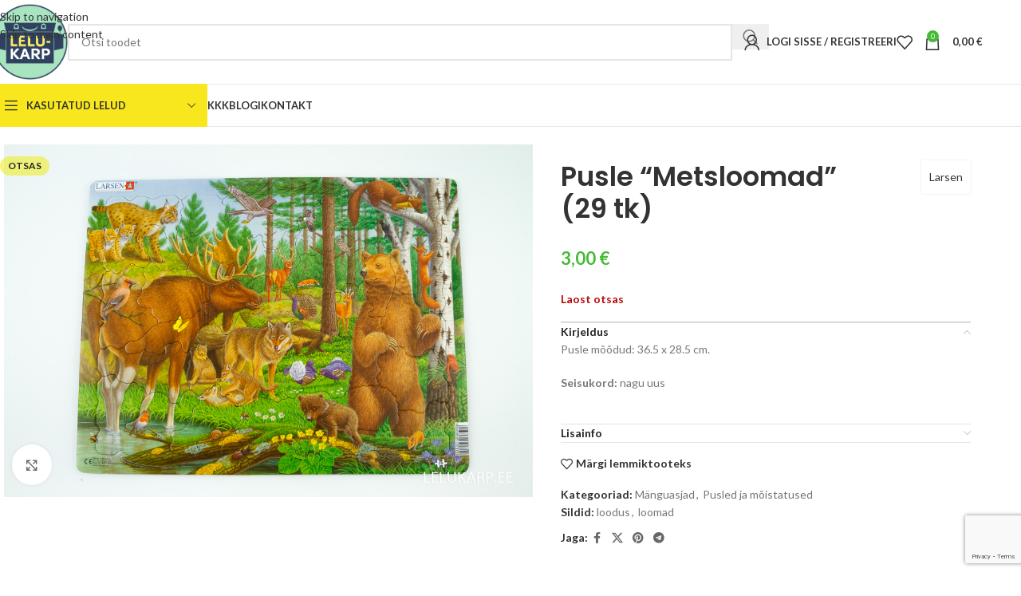

--- FILE ---
content_type: text/html; charset=UTF-8
request_url: https://lelukarp.ee/toode/pusle-metsloomad/
body_size: 53673
content:
<!DOCTYPE html>
<html lang="et">
<head>
	<meta charset="UTF-8">
	<link rel="profile" href="https://gmpg.org/xfn/11">
	<link rel="pingback" href="https://lelukarp.ee/xmlrpc.php">

	<title>Pusle &#8220;Metsloomad&#8221; (29 tk) &#8211; Lelukarp</title>
<meta name='robots' content='max-image-preview:large' />
<script>window._wca = window._wca || [];</script>
<link rel='dns-prefetch' href='//stats.wp.com' />
<link rel='dns-prefetch' href='//capi-automation.s3.us-east-2.amazonaws.com' />
<link rel='dns-prefetch' href='//www.googletagmanager.com' />
<link rel='dns-prefetch' href='//cdnjs.cloudflare.com' />
<link rel='dns-prefetch' href='//fonts.googleapis.com' />
<link rel="alternate" type="application/rss+xml" title="Lelukarp &raquo; RSS" href="https://lelukarp.ee/feed/" />
<link rel="alternate" type="application/rss+xml" title="Lelukarp &raquo; Kommentaaride RSS" href="https://lelukarp.ee/comments/feed/" />
<link rel="alternate" title="oEmbed (JSON)" type="application/json+oembed" href="https://lelukarp.ee/wp-json/oembed/1.0/embed?url=https%3A%2F%2Flelukarp.ee%2Ftoode%2Fpusle-metsloomad%2F" />
<link rel="alternate" title="oEmbed (XML)" type="text/xml+oembed" href="https://lelukarp.ee/wp-json/oembed/1.0/embed?url=https%3A%2F%2Flelukarp.ee%2Ftoode%2Fpusle-metsloomad%2F&#038;format=xml" />
<style id='wp-img-auto-sizes-contain-inline-css' type='text/css'>
img:is([sizes=auto i],[sizes^="auto," i]){contain-intrinsic-size:3000px 1500px}
/*# sourceURL=wp-img-auto-sizes-contain-inline-css */
</style>
<link rel='stylesheet' id='woosb-blocks-css' href='https://lelukarp.ee/wp-content/plugins/woo-product-bundle/assets/css/blocks.css?ver=8.4.2' type='text/css' media='all' />
<style id='safe-svg-svg-icon-style-inline-css' type='text/css'>
.safe-svg-cover{text-align:center}.safe-svg-cover .safe-svg-inside{display:inline-block;max-width:100%}.safe-svg-cover svg{fill:currentColor;height:100%;max-height:100%;max-width:100%;width:100%}

/*# sourceURL=https://lelukarp.ee/wp-content/plugins/safe-svg/dist/safe-svg-block-frontend.css */
</style>
<link rel='stylesheet' id='mediaelement-css' href='https://lelukarp.ee/wp-includes/js/mediaelement/mediaelementplayer-legacy.min.css?ver=4.2.17' type='text/css' media='all' />
<link rel='stylesheet' id='wp-mediaelement-css' href='https://lelukarp.ee/wp-includes/js/mediaelement/wp-mediaelement.min.css?ver=6.9' type='text/css' media='all' />
<style id='jetpack-sharing-buttons-style-inline-css' type='text/css'>
.jetpack-sharing-buttons__services-list{display:flex;flex-direction:row;flex-wrap:wrap;gap:0;list-style-type:none;margin:5px;padding:0}.jetpack-sharing-buttons__services-list.has-small-icon-size{font-size:12px}.jetpack-sharing-buttons__services-list.has-normal-icon-size{font-size:16px}.jetpack-sharing-buttons__services-list.has-large-icon-size{font-size:24px}.jetpack-sharing-buttons__services-list.has-huge-icon-size{font-size:36px}@media print{.jetpack-sharing-buttons__services-list{display:none!important}}.editor-styles-wrapper .wp-block-jetpack-sharing-buttons{gap:0;padding-inline-start:0}ul.jetpack-sharing-buttons__services-list.has-background{padding:1.25em 2.375em}
/*# sourceURL=https://lelukarp.ee/wp-content/plugins/jetpack/_inc/blocks/sharing-buttons/view.css */
</style>
<link rel='stylesheet' id='pwgc-wc-blocks-style-css' href='https://lelukarp.ee/wp-content/plugins/pw-woocommerce-gift-cards/assets/css/blocks.css?ver=2.29' type='text/css' media='all' />
<style id='woocommerce-inline-inline-css' type='text/css'>
.woocommerce form .form-row .required { visibility: visible; }
/*# sourceURL=woocommerce-inline-inline-css */
</style>
<link rel='stylesheet' id='montonio-style-css' href='https://lelukarp.ee/wp-content/plugins/montonio-for-woocommerce/assets/css/montonio-style.css?ver=9.3.2' type='text/css' media='all' />
<link rel='stylesheet' id='select2css-css' href='//cdnjs.cloudflare.com/ajax/libs/select2/4.0.7/css/select2.css?ver=1.0' type='text/css' media='all' />
<link rel='stylesheet' id='woosb-frontend-css' href='https://lelukarp.ee/wp-content/plugins/woo-product-bundle/assets/css/frontend.css?ver=8.4.2' type='text/css' media='all' />
<link rel='stylesheet' id='flexible-shipping-free-shipping-css' href='https://lelukarp.ee/wp-content/plugins/flexible-shipping/assets/dist/css/free-shipping.css?ver=6.5.2.2' type='text/css' media='all' />
<link rel='stylesheet' id='elementor-icons-css' href='https://lelukarp.ee/wp-content/plugins/elementor/assets/lib/eicons/css/elementor-icons.min.css?ver=5.45.0' type='text/css' media='all' />
<link rel='stylesheet' id='elementor-frontend-css' href='https://lelukarp.ee/wp-content/plugins/elementor/assets/css/frontend.min.css?ver=3.34.1' type='text/css' media='all' />
<link rel='stylesheet' id='elementor-post-95-css' href='https://lelukarp.ee/wp-content/uploads/elementor/css/post-95.css?ver=1767948633' type='text/css' media='all' />
<link rel='stylesheet' id='wd-style-base-css' href='https://lelukarp.ee/wp-content/themes/woodmart/css/parts/base.min.css?ver=8.3.8' type='text/css' media='all' />
<link rel='stylesheet' id='wd-helpers-wpb-elem-css' href='https://lelukarp.ee/wp-content/themes/woodmart/css/parts/helpers-wpb-elem.min.css?ver=8.3.8' type='text/css' media='all' />
<link rel='stylesheet' id='wd-elementor-base-css' href='https://lelukarp.ee/wp-content/themes/woodmart/css/parts/int-elem-base.min.css?ver=8.3.8' type='text/css' media='all' />
<link rel='stylesheet' id='wd-woocommerce-base-css' href='https://lelukarp.ee/wp-content/themes/woodmart/css/parts/woocommerce-base.min.css?ver=8.3.8' type='text/css' media='all' />
<link rel='stylesheet' id='wd-mod-star-rating-css' href='https://lelukarp.ee/wp-content/themes/woodmart/css/parts/mod-star-rating.min.css?ver=8.3.8' type='text/css' media='all' />
<link rel='stylesheet' id='wd-woocommerce-block-notices-css' href='https://lelukarp.ee/wp-content/themes/woodmart/css/parts/woo-mod-block-notices.min.css?ver=8.3.8' type='text/css' media='all' />
<link rel='stylesheet' id='wd-woo-mod-quantity-css' href='https://lelukarp.ee/wp-content/themes/woodmart/css/parts/woo-mod-quantity.min.css?ver=8.3.8' type='text/css' media='all' />
<link rel='stylesheet' id='wd-woo-single-prod-el-base-css' href='https://lelukarp.ee/wp-content/themes/woodmart/css/parts/woo-single-prod-el-base.min.css?ver=8.3.8' type='text/css' media='all' />
<link rel='stylesheet' id='wd-woo-mod-stock-status-css' href='https://lelukarp.ee/wp-content/themes/woodmart/css/parts/woo-mod-stock-status.min.css?ver=8.3.8' type='text/css' media='all' />
<link rel='stylesheet' id='wd-woo-opt-hide-larger-price-css' href='https://lelukarp.ee/wp-content/themes/woodmart/css/parts/woo-opt-hide-larger-price.min.css?ver=8.3.8' type='text/css' media='all' />
<link rel='stylesheet' id='wd-woo-mod-shop-attributes-css' href='https://lelukarp.ee/wp-content/themes/woodmart/css/parts/woo-mod-shop-attributes.min.css?ver=8.3.8' type='text/css' media='all' />
<link rel='stylesheet' id='wd-opt-carousel-disable-css' href='https://lelukarp.ee/wp-content/themes/woodmart/css/parts/opt-carousel-disable.min.css?ver=8.3.8' type='text/css' media='all' />
<link rel='stylesheet' id='child-style-css' href='https://lelukarp.ee/wp-content/themes/woodmart-child/style.css?ver=8.3.8' type='text/css' media='all' />
<link rel='stylesheet' id='wd-header-base-css' href='https://lelukarp.ee/wp-content/themes/woodmart/css/parts/header-base.min.css?ver=8.3.8' type='text/css' media='all' />
<link rel='stylesheet' id='wd-mod-tools-css' href='https://lelukarp.ee/wp-content/themes/woodmart/css/parts/mod-tools.min.css?ver=8.3.8' type='text/css' media='all' />
<link rel='stylesheet' id='wd-header-search-css' href='https://lelukarp.ee/wp-content/themes/woodmart/css/parts/header-el-search.min.css?ver=8.3.8' type='text/css' media='all' />
<link rel='stylesheet' id='wd-header-search-form-css' href='https://lelukarp.ee/wp-content/themes/woodmart/css/parts/header-el-search-form.min.css?ver=8.3.8' type='text/css' media='all' />
<link rel='stylesheet' id='wd-wd-search-form-css' href='https://lelukarp.ee/wp-content/themes/woodmart/css/parts/wd-search-form.min.css?ver=8.3.8' type='text/css' media='all' />
<link rel='stylesheet' id='wd-wd-search-results-css' href='https://lelukarp.ee/wp-content/themes/woodmart/css/parts/wd-search-results.min.css?ver=8.3.8' type='text/css' media='all' />
<link rel='stylesheet' id='wd-wd-search-dropdown-css' href='https://lelukarp.ee/wp-content/themes/woodmart/css/parts/wd-search-dropdown.min.css?ver=8.3.8' type='text/css' media='all' />
<link rel='stylesheet' id='wd-woo-mod-login-form-css' href='https://lelukarp.ee/wp-content/themes/woodmart/css/parts/woo-mod-login-form.min.css?ver=8.3.8' type='text/css' media='all' />
<link rel='stylesheet' id='wd-header-my-account-css' href='https://lelukarp.ee/wp-content/themes/woodmart/css/parts/header-el-my-account.min.css?ver=8.3.8' type='text/css' media='all' />
<link rel='stylesheet' id='wd-header-elements-base-css' href='https://lelukarp.ee/wp-content/themes/woodmart/css/parts/header-el-base.min.css?ver=8.3.8' type='text/css' media='all' />
<link rel='stylesheet' id='wd-header-cart-side-css' href='https://lelukarp.ee/wp-content/themes/woodmart/css/parts/header-el-cart-side.min.css?ver=8.3.8' type='text/css' media='all' />
<link rel='stylesheet' id='wd-header-cart-css' href='https://lelukarp.ee/wp-content/themes/woodmart/css/parts/header-el-cart.min.css?ver=8.3.8' type='text/css' media='all' />
<link rel='stylesheet' id='wd-widget-shopping-cart-css' href='https://lelukarp.ee/wp-content/themes/woodmart/css/parts/woo-widget-shopping-cart.min.css?ver=8.3.8' type='text/css' media='all' />
<link rel='stylesheet' id='wd-widget-product-list-css' href='https://lelukarp.ee/wp-content/themes/woodmart/css/parts/woo-widget-product-list.min.css?ver=8.3.8' type='text/css' media='all' />
<link rel='stylesheet' id='wd-header-mobile-nav-dropdown-css' href='https://lelukarp.ee/wp-content/themes/woodmart/css/parts/header-el-mobile-nav-dropdown.min.css?ver=8.3.8' type='text/css' media='all' />
<link rel='stylesheet' id='wd-header-categories-nav-css' href='https://lelukarp.ee/wp-content/themes/woodmart/css/parts/header-el-category-nav.min.css?ver=8.3.8' type='text/css' media='all' />
<link rel='stylesheet' id='wd-mod-nav-vertical-css' href='https://lelukarp.ee/wp-content/themes/woodmart/css/parts/mod-nav-vertical.min.css?ver=8.3.8' type='text/css' media='all' />
<link rel='stylesheet' id='wd-mod-nav-vertical-design-default-css' href='https://lelukarp.ee/wp-content/themes/woodmart/css/parts/mod-nav-vertical-design-default.min.css?ver=8.3.8' type='text/css' media='all' />
<link rel='stylesheet' id='wd-text-block-css' href='https://lelukarp.ee/wp-content/themes/woodmart/css/parts/el-text-block.min.css?ver=8.3.8' type='text/css' media='all' />
<link rel='stylesheet' id='wd-product-loop-css' href='https://lelukarp.ee/wp-content/themes/woodmart/css/parts/woo-product-loop.min.css?ver=8.3.8' type='text/css' media='all' />
<link rel='stylesheet' id='wd-product-loop-base-css' href='https://lelukarp.ee/wp-content/themes/woodmart/css/parts/woo-product-loop-base.min.css?ver=8.3.8' type='text/css' media='all' />
<link rel='stylesheet' id='wd-woo-mod-add-btn-replace-css' href='https://lelukarp.ee/wp-content/themes/woodmart/css/parts/woo-mod-add-btn-replace.min.css?ver=8.3.8' type='text/css' media='all' />
<link rel='stylesheet' id='wd-mod-more-description-css' href='https://lelukarp.ee/wp-content/themes/woodmart/css/parts/mod-more-description.min.css?ver=8.3.8' type='text/css' media='all' />
<link rel='stylesheet' id='wd-lazy-loading-css' href='https://lelukarp.ee/wp-content/themes/woodmart/css/parts/opt-lazy-load.min.css?ver=8.3.8' type='text/css' media='all' />
<link rel='stylesheet' id='wd-woo-opt-stretch-cont-css' href='https://lelukarp.ee/wp-content/themes/woodmart/css/parts/woo-opt-stretch-cont.min.css?ver=8.3.8' type='text/css' media='all' />
<link rel='stylesheet' id='wd-mfp-popup-css' href='https://lelukarp.ee/wp-content/themes/woodmart/css/parts/lib-magnific-popup.min.css?ver=8.3.8' type='text/css' media='all' />
<link rel='stylesheet' id='wd-mod-animations-transform-css' href='https://lelukarp.ee/wp-content/themes/woodmart/css/parts/mod-animations-transform.min.css?ver=8.3.8' type='text/css' media='all' />
<link rel='stylesheet' id='wd-mod-transform-css' href='https://lelukarp.ee/wp-content/themes/woodmart/css/parts/mod-transform.min.css?ver=8.3.8' type='text/css' media='all' />
<link rel='stylesheet' id='wd-woo-single-prod-builder-css' href='https://lelukarp.ee/wp-content/themes/woodmart/css/parts/woo-single-prod-builder.min.css?ver=8.3.8' type='text/css' media='all' />
<link rel='stylesheet' id='wd-woo-single-prod-el-navigation-css' href='https://lelukarp.ee/wp-content/themes/woodmart/css/parts/woo-single-prod-el-navigation.min.css?ver=8.3.8' type='text/css' media='all' />
<link rel='stylesheet' id='wd-woo-single-prod-el-gallery-css' href='https://lelukarp.ee/wp-content/themes/woodmart/css/parts/woo-single-prod-el-gallery.min.css?ver=8.3.8' type='text/css' media='all' />
<link rel='stylesheet' id='wd-swiper-css' href='https://lelukarp.ee/wp-content/themes/woodmart/css/parts/lib-swiper.min.css?ver=8.3.8' type='text/css' media='all' />
<link rel='stylesheet' id='wd-woo-mod-product-labels-css' href='https://lelukarp.ee/wp-content/themes/woodmart/css/parts/woo-mod-product-labels.min.css?ver=8.3.8' type='text/css' media='all' />
<link rel='stylesheet' id='wd-swiper-arrows-css' href='https://lelukarp.ee/wp-content/themes/woodmart/css/parts/lib-swiper-arrows.min.css?ver=8.3.8' type='text/css' media='all' />
<link rel='stylesheet' id='wd-photoswipe-css' href='https://lelukarp.ee/wp-content/themes/woodmart/css/parts/lib-photoswipe.min.css?ver=8.3.8' type='text/css' media='all' />
<link rel='stylesheet' id='wd-woo-single-prod-el-add-to-cart-opt-design-justify-builder-css' href='https://lelukarp.ee/wp-content/themes/woodmart/css/parts/woo-single-prod-el-add-to-cart-opt-design-justify-builder.min.css?ver=8.3.8' type='text/css' media='all' />
<link rel='stylesheet' id='wd-accordion-elem-wpb-css' href='https://lelukarp.ee/wp-content/themes/woodmart/css/parts/el-accordion-wpb-elem.min.css?ver=8.3.8' type='text/css' media='all' />
<link rel='stylesheet' id='wd-accordion-css' href='https://lelukarp.ee/wp-content/themes/woodmart/css/parts/el-accordion.min.css?ver=8.3.8' type='text/css' media='all' />
<link rel='stylesheet' id='wd-social-icons-css' href='https://lelukarp.ee/wp-content/themes/woodmart/css/parts/el-social-icons.min.css?ver=8.3.8' type='text/css' media='all' />
<link rel='stylesheet' id='wd-section-title-css' href='https://lelukarp.ee/wp-content/themes/woodmart/css/parts/el-section-title.min.css?ver=8.3.8' type='text/css' media='all' />
<link rel='stylesheet' id='wd-section-title-style-simple-and-brd-css' href='https://lelukarp.ee/wp-content/themes/woodmart/css/parts/el-section-title-style-simple-and-brd.min.css?ver=8.3.8' type='text/css' media='all' />
<link rel='stylesheet' id='wd-swiper-pagin-css' href='https://lelukarp.ee/wp-content/themes/woodmart/css/parts/lib-swiper-pagin.min.css?ver=8.3.8' type='text/css' media='all' />
<link rel='stylesheet' id='wd-footer-base-css' href='https://lelukarp.ee/wp-content/themes/woodmart/css/parts/footer-base.min.css?ver=8.3.8' type='text/css' media='all' />
<link rel='stylesheet' id='wd-mod-nav-menu-label-css' href='https://lelukarp.ee/wp-content/themes/woodmart/css/parts/mod-nav-menu-label.min.css?ver=8.3.8' type='text/css' media='all' />
<link rel='stylesheet' id='wd-list-css' href='https://lelukarp.ee/wp-content/themes/woodmart/css/parts/el-list.min.css?ver=8.3.8' type='text/css' media='all' />
<link rel='stylesheet' id='wd-el-list-css' href='https://lelukarp.ee/wp-content/themes/woodmart/css/parts/el-list-wpb-elem.min.css?ver=8.3.8' type='text/css' media='all' />
<link rel='stylesheet' id='wd-scroll-top-css' href='https://lelukarp.ee/wp-content/themes/woodmart/css/parts/opt-scrolltotop.min.css?ver=8.3.8' type='text/css' media='all' />
<link rel='stylesheet' id='wd-header-my-account-sidebar-css' href='https://lelukarp.ee/wp-content/themes/woodmart/css/parts/header-el-my-account-sidebar.min.css?ver=8.3.8' type='text/css' media='all' />
<link rel='stylesheet' id='wd-cookies-popup-css' href='https://lelukarp.ee/wp-content/themes/woodmart/css/parts/opt-cookies.min.css?ver=8.3.8' type='text/css' media='all' />
<link rel='stylesheet' id='wd-bottom-toolbar-css' href='https://lelukarp.ee/wp-content/themes/woodmart/css/parts/opt-bottom-toolbar.min.css?ver=8.3.8' type='text/css' media='all' />
<link rel='stylesheet' id='xts-google-fonts-css' href='https://fonts.googleapis.com/css?family=Lato%3A400%2C700%7CPoppins%3A400%2C600%2C500&#038;ver=8.3.8' type='text/css' media='all' />
<link rel='stylesheet' id='elementor-gf-local-roboto-css' href='https://lelukarp.ee/wp-content/uploads/elementor/google-fonts/css/roboto.css?ver=1742285436' type='text/css' media='all' />
<link rel='stylesheet' id='elementor-gf-local-robotoslab-css' href='https://lelukarp.ee/wp-content/uploads/elementor/google-fonts/css/robotoslab.css?ver=1742285439' type='text/css' media='all' />
<script type="text/javascript" src="https://lelukarp.ee/wp-includes/js/jquery/jquery.min.js?ver=3.7.1" id="jquery-core-js"></script>
<script type="text/javascript" src="https://lelukarp.ee/wp-content/plugins/woocommerce/assets/js/jquery-blockui/jquery.blockUI.min.js?ver=2.7.0-wc.10.4.3" id="wc-jquery-blockui-js" defer="defer" data-wp-strategy="defer"></script>
<script type="text/javascript" id="wc-add-to-cart-js-extra">
/* <![CDATA[ */
var wc_add_to_cart_params = {"ajax_url":"/wp-admin/admin-ajax.php","wc_ajax_url":"/?wc-ajax=%%endpoint%%","i18n_view_cart":"Vaata ostukorvi","cart_url":"https://lelukarp.ee/ostukorv/","is_cart":"","cart_redirect_after_add":"no"};
//# sourceURL=wc-add-to-cart-js-extra
/* ]]> */
</script>
<script type="text/javascript" src="https://lelukarp.ee/wp-content/plugins/woocommerce/assets/js/frontend/add-to-cart.min.js?ver=10.4.3" id="wc-add-to-cart-js" defer="defer" data-wp-strategy="defer"></script>
<script type="text/javascript" src="https://lelukarp.ee/wp-content/plugins/woocommerce/assets/js/zoom/jquery.zoom.min.js?ver=1.7.21-wc.10.4.3" id="wc-zoom-js" defer="defer" data-wp-strategy="defer"></script>
<script type="text/javascript" id="wc-single-product-js-extra">
/* <![CDATA[ */
var wc_single_product_params = {"i18n_required_rating_text":"Palun vali hinnang","i18n_rating_options":["1 of 5 stars","2 of 5 stars","3 of 5 stars","4 of 5 stars","5 of 5 stars"],"i18n_product_gallery_trigger_text":"View full-screen image gallery","review_rating_required":"yes","flexslider":{"rtl":false,"animation":"slide","smoothHeight":true,"directionNav":false,"controlNav":"thumbnails","slideshow":false,"animationSpeed":500,"animationLoop":false,"allowOneSlide":false},"zoom_enabled":"","zoom_options":[],"photoswipe_enabled":"","photoswipe_options":{"shareEl":false,"closeOnScroll":false,"history":false,"hideAnimationDuration":0,"showAnimationDuration":0},"flexslider_enabled":""};
//# sourceURL=wc-single-product-js-extra
/* ]]> */
</script>
<script type="text/javascript" src="https://lelukarp.ee/wp-content/plugins/woocommerce/assets/js/frontend/single-product.min.js?ver=10.4.3" id="wc-single-product-js" defer="defer" data-wp-strategy="defer"></script>
<script type="text/javascript" src="https://lelukarp.ee/wp-content/plugins/woocommerce/assets/js/js-cookie/js.cookie.min.js?ver=2.1.4-wc.10.4.3" id="wc-js-cookie-js" defer="defer" data-wp-strategy="defer"></script>
<script type="text/javascript" id="woocommerce-js-extra">
/* <![CDATA[ */
var woocommerce_params = {"ajax_url":"/wp-admin/admin-ajax.php","wc_ajax_url":"/?wc-ajax=%%endpoint%%","i18n_password_show":"Show password","i18n_password_hide":"Hide password"};
//# sourceURL=woocommerce-js-extra
/* ]]> */
</script>
<script type="text/javascript" src="https://lelukarp.ee/wp-content/plugins/woocommerce/assets/js/frontend/woocommerce.min.js?ver=10.4.3" id="woocommerce-js" defer="defer" data-wp-strategy="defer"></script>
<script type="text/javascript" src="https://lelukarp.ee/wp-content/plugins/woocommerce/assets/js/select2/select2.full.min.js?ver=4.0.3-wc.10.4.3" id="wc-select2-js" defer="defer" data-wp-strategy="defer"></script>
<script type="text/javascript" src="https://stats.wp.com/s-202604.js" id="woocommerce-analytics-js" defer="defer" data-wp-strategy="defer"></script>

<!-- Google tag (gtag.js) snippet added by Site Kit -->
<!-- Google Analytics snippet added by Site Kit -->
<script type="text/javascript" src="https://www.googletagmanager.com/gtag/js?id=G-ZF98Y6YPCV" id="google_gtagjs-js" async></script>
<script type="text/javascript" id="google_gtagjs-js-after">
/* <![CDATA[ */
window.dataLayer = window.dataLayer || [];function gtag(){dataLayer.push(arguments);}
gtag("set","linker",{"domains":["lelukarp.ee"]});
gtag("js", new Date());
gtag("set", "developer_id.dZTNiMT", true);
gtag("config", "G-ZF98Y6YPCV");
//# sourceURL=google_gtagjs-js-after
/* ]]> */
</script>
<script type="text/javascript" src="https://lelukarp.ee/wp-content/themes/woodmart/js/libs/device.min.js?ver=8.3.8" id="wd-device-library-js"></script>
<script type="text/javascript" src="https://lelukarp.ee/wp-content/themes/woodmart/js/scripts/global/scrollBar.min.js?ver=8.3.8" id="wd-scrollbar-js"></script>
<link rel="https://api.w.org/" href="https://lelukarp.ee/wp-json/" /><link rel="alternate" title="JSON" type="application/json" href="https://lelukarp.ee/wp-json/wp/v2/product/12429" /><link rel="EditURI" type="application/rsd+xml" title="RSD" href="https://lelukarp.ee/xmlrpc.php?rsd" />
<meta name="generator" content="WordPress 6.9" />
<meta name="generator" content="WooCommerce 10.4.3" />
<link rel="canonical" href="https://lelukarp.ee/toode/pusle-metsloomad/" />
<link rel='shortlink' href='https://lelukarp.ee/?p=12429' />
<meta name="generator" content="Site Kit by Google 1.168.0" />	<style>img#wpstats{display:none}</style>
							<meta name="viewport" content="width=device-width, initial-scale=1.0, maximum-scale=1.0, user-scalable=no">
										<noscript><style>.woocommerce-product-gallery{ opacity: 1 !important; }</style></noscript>
	<meta name="generator" content="Elementor 3.34.1; settings: css_print_method-external, google_font-enabled, font_display-swap">
			<script  type="text/javascript">
				!function(f,b,e,v,n,t,s){if(f.fbq)return;n=f.fbq=function(){n.callMethod?
					n.callMethod.apply(n,arguments):n.queue.push(arguments)};if(!f._fbq)f._fbq=n;
					n.push=n;n.loaded=!0;n.version='2.0';n.queue=[];t=b.createElement(e);t.async=!0;
					t.src=v;s=b.getElementsByTagName(e)[0];s.parentNode.insertBefore(t,s)}(window,
					document,'script','https://connect.facebook.net/en_US/fbevents.js');
			</script>
			<!-- WooCommerce Facebook Integration Begin -->
			<script  type="text/javascript">

				fbq('init', '498528445130897', {}, {
    "agent": "woocommerce_0-10.4.3-3.5.15"
});

				document.addEventListener( 'DOMContentLoaded', function() {
					// Insert placeholder for events injected when a product is added to the cart through AJAX.
					document.body.insertAdjacentHTML( 'beforeend', '<div class=\"wc-facebook-pixel-event-placeholder\"></div>' );
				}, false );

			</script>
			<!-- WooCommerce Facebook Integration End -->
						<style>
				.e-con.e-parent:nth-of-type(n+4):not(.e-lazyloaded):not(.e-no-lazyload),
				.e-con.e-parent:nth-of-type(n+4):not(.e-lazyloaded):not(.e-no-lazyload) * {
					background-image: none !important;
				}
				@media screen and (max-height: 1024px) {
					.e-con.e-parent:nth-of-type(n+3):not(.e-lazyloaded):not(.e-no-lazyload),
					.e-con.e-parent:nth-of-type(n+3):not(.e-lazyloaded):not(.e-no-lazyload) * {
						background-image: none !important;
					}
				}
				@media screen and (max-height: 640px) {
					.e-con.e-parent:nth-of-type(n+2):not(.e-lazyloaded):not(.e-no-lazyload),
					.e-con.e-parent:nth-of-type(n+2):not(.e-lazyloaded):not(.e-no-lazyload) * {
						background-image: none !important;
					}
				}
			</style>
			<link rel="icon" href="https://lelukarp.ee/wp-content/uploads/2022/08/favicon_test3-2.svg" sizes="32x32" />
<link rel="icon" href="https://lelukarp.ee/wp-content/uploads/2022/08/favicon_test3-2.svg" sizes="192x192" />
<link rel="apple-touch-icon" href="https://lelukarp.ee/wp-content/uploads/2022/08/favicon_test3-2.svg" />
<meta name="msapplication-TileImage" content="https://lelukarp.ee/wp-content/uploads/2022/08/favicon_test3-2.svg" />
<style>
		
		</style>			<style id="wd-style-header_153799-css" data-type="wd-style-header_153799">
				:root{
	--wd-top-bar-h: .00001px;
	--wd-top-bar-sm-h: .00001px;
	--wd-top-bar-sticky-h: .00001px;
	--wd-top-bar-brd-w: .00001px;

	--wd-header-general-h: 105px;
	--wd-header-general-sm-h: 60px;
	--wd-header-general-sticky-h: 60px;
	--wd-header-general-brd-w: 1px;

	--wd-header-bottom-h: 52px;
	--wd-header-bottom-sm-h: .00001px;
	--wd-header-bottom-sticky-h: 52px;
	--wd-header-bottom-brd-w: 1px;

	--wd-header-clone-h: .00001px;

	--wd-header-brd-w: calc(var(--wd-top-bar-brd-w) + var(--wd-header-general-brd-w) + var(--wd-header-bottom-brd-w));
	--wd-header-h: calc(var(--wd-top-bar-h) + var(--wd-header-general-h) + var(--wd-header-bottom-h) + var(--wd-header-brd-w));
	--wd-header-sticky-h: calc(var(--wd-top-bar-sticky-h) + var(--wd-header-general-sticky-h) + var(--wd-header-bottom-sticky-h) + var(--wd-header-clone-h) + var(--wd-header-brd-w));
	--wd-header-sm-h: calc(var(--wd-top-bar-sm-h) + var(--wd-header-general-sm-h) + var(--wd-header-bottom-sm-h) + var(--wd-header-brd-w));
}


.whb-sticked .whb-general-header .wd-dropdown:not(.sub-sub-menu) {
	margin-top: 9px;
}

.whb-sticked .whb-general-header .wd-dropdown:not(.sub-sub-menu):after {
	height: 20px;
}


:root:has(.whb-general-header.whb-border-boxed) {
	--wd-header-general-brd-w: .00001px;
}

@media (max-width: 1024px) {
:root:has(.whb-general-header.whb-hidden-mobile) {
	--wd-header-general-brd-w: .00001px;
}
}

:root:has(.whb-header-bottom.whb-border-boxed) {
	--wd-header-bottom-brd-w: .00001px;
}

@media (max-width: 1024px) {
:root:has(.whb-header-bottom.whb-hidden-mobile) {
	--wd-header-bottom-brd-w: .00001px;
}
}

.whb-header-bottom .wd-dropdown {
	margin-top: 5px;
}

.whb-header-bottom .wd-dropdown:after {
	height: 16px;
}

.whb-sticked .whb-header-bottom .wd-dropdown:not(.sub-sub-menu) {
	margin-top: 5px;
}

.whb-sticked .whb-header-bottom .wd-dropdown:not(.sub-sub-menu):after {
	height: 16px;
}


		
.whb-top-bar {
	background-color: rgba(131, 183, 53, 1);
}

.whb-9x1ytaxq7aphtb3npidp form.searchform {
	--wd-form-height: 46px;
}
.whb-general-header {
	border-color: rgba(232, 232, 232, 1);border-bottom-width: 1px;border-bottom-style: solid;
}
.whb-v7i8x2dl30pkz6e3snct .menu-opener { background-color: rgba(248, 231, 28, 1); }
.whb-header-bottom {
	border-color: rgba(232, 232, 232, 1);border-bottom-width: 1px;border-bottom-style: solid;
}
			</style>
						<style id="wd-style-theme_settings_default-css" data-type="wd-style-theme_settings_default">
				@font-face {
	font-weight: normal;
	font-style: normal;
	font-family: "woodmart-font";
	src: url("//lelukarp.ee/wp-content/themes/woodmart/fonts/woodmart-font-1-400.woff2?v=8.3.8") format("woff2");
}

:root {
	--wd-text-font: "Lato", Arial, Helvetica, sans-serif;
	--wd-text-font-weight: 400;
	--wd-text-color: #777777;
	--wd-text-font-size: 14px;
	--wd-title-font: "Poppins", Arial, Helvetica, sans-serif;
	--wd-title-font-weight: 600;
	--wd-title-color: #242424;
	--wd-entities-title-font: "Poppins", Arial, Helvetica, sans-serif;
	--wd-entities-title-font-weight: 500;
	--wd-entities-title-color: #333333;
	--wd-entities-title-color-hover: rgb(51 51 51 / 65%);
	--wd-alternative-font: "Lato", Arial, Helvetica, sans-serif;
	--wd-widget-title-font: "Poppins", Arial, Helvetica, sans-serif;
	--wd-widget-title-font-weight: 600;
	--wd-widget-title-transform: uppercase;
	--wd-widget-title-color: #333;
	--wd-widget-title-font-size: 16px;
	--wd-header-el-font: "Lato", Arial, Helvetica, sans-serif;
	--wd-header-el-font-weight: 700;
	--wd-header-el-transform: uppercase;
	--wd-header-el-font-size: 13px;
	--wd-otl-style: dotted;
	--wd-otl-width: 2px;
	--wd-primary-color: rgb(69,186,52);
	--wd-alternative-color: rgb(247,218,51);
	--btn-default-bgcolor: #f7f7f7;
	--btn-default-bgcolor-hover: #efefef;
	--btn-accented-bgcolor: #83b735;
	--btn-accented-bgcolor-hover: #74a32f;
	--wd-form-brd-width: 2px;
	--notices-success-bg: #459647;
	--notices-success-color: #fff;
	--notices-warning-bg: #E0B252;
	--notices-warning-color: #fff;
	--wd-link-color: #333333;
	--wd-link-color-hover: #242424;
}
.wd-age-verify-wrap {
	--wd-popup-width: 500px;
}
.wd-popup.wd-promo-popup {
	background-color: rgb(238,238,34);
	background-image: none;
	background-repeat: no-repeat;
	background-size: cover;
	background-position: center center;
}
.wd-promo-popup-wrap {
	--wd-popup-width: 800px;
}
:is(.woodmart-woocommerce-layered-nav, .wd-product-category-filter) .wd-scroll-content {
	max-height: 223px;
}
.wd-page-title .wd-page-title-bg img {
	object-fit: cover;
	object-position: center center;
}
.wd-footer {
	background-color: #ffffff;
	background-image: none;
}
html .product-image-summary-wrap .product_title, html .wd-single-title .product_title {
	font-weight: 600;
}
.product-labels .product-label.out-of-stock {
	background-color: rgba(238,238,34,0.58);
}
.mfp-wrap.wd-popup-quick-view-wrap {
	--wd-popup-width: 920px;
}
:root{
--wd-container-w: 1222px;
--wd-form-brd-radius: 0px;
--btn-default-color: #333;
--btn-default-color-hover: #333;
--btn-accented-color: #fff;
--btn-accented-color-hover: #fff;
--btn-default-brd-radius: 0px;
--btn-default-box-shadow: none;
--btn-default-box-shadow-hover: none;
--btn-default-box-shadow-active: none;
--btn-default-bottom: 0px;
--btn-accented-bottom-active: -1px;
--btn-accented-brd-radius: 0px;
--btn-accented-box-shadow: inset 0 -2px 0 rgba(0, 0, 0, .15);
--btn-accented-box-shadow-hover: inset 0 -2px 0 rgba(0, 0, 0, .15);
--wd-brd-radius: 0px;
}

@media (min-width: 1222px) {
section.elementor-section.wd-section-stretch > .elementor-container {
margin-left: auto;
margin-right: auto;
}
}


.wd-page-title {
background-color: rgb(127,216,201);
}

.woocommerce span.onsale{
display:none;
}

.main-page-wrapper {
	padding-top: 5;
}@media (min-width: 1025px) {
	.post-single-page .entry-header img {
max-width: 50%;
}
.whb-sticked .whb-general-header{
display:none;
}
}

@media (min-width: 768px) and (max-width: 1024px) {
	.post-single-page .entry-header img {
max-width: 50%;
}
.whb-sticked .whb-general-header{
display:none;
}
}

@media (min-width: 577px) and (max-width: 767px) {
	.whb-sticked .whb-header-bottom{
display:none;
}
}

@media (max-width: 576px) {
	.whb-sticked .whb-header-bottom{
display:none;
}
}

			</style>
			</head>

<body class="wp-singular product-template-default single single-product postid-12429 wp-custom-logo wp-theme-woodmart wp-child-theme-woodmart-child theme-woodmart woocommerce woocommerce-page woocommerce-no-js wrapper-full-width  categories-accordion-on woodmart-ajax-shop-on sticky-toolbar-on hide-larger-price elementor-default elementor-kit-95">
			<script type="text/javascript" id="wd-flicker-fix">// Flicker fix.</script>		<div class="wd-skip-links">
								<a href="#menu-main-navigation" class="wd-skip-navigation btn">
						Skip to navigation					</a>
								<a href="#main-content" class="wd-skip-content btn">
				Skip to main content			</a>
		</div>
			
	
	<div class="wd-page-wrapper website-wrapper">
									<header class="whb-header whb-header_153799 whb-sticky-shadow whb-scroll-stick whb-sticky-real">
					<div class="whb-main-header">
	
<div class="whb-row whb-general-header whb-sticky-row whb-without-bg whb-border-fullwidth whb-color-dark whb-flex-flex-middle">
	<div class="container">
		<div class="whb-flex-row whb-general-header-inner">
			<div class="whb-column whb-col-left whb-column8 whb-visible-lg">
	<div class="site-logo whb-gs8bcnxektjsro21n657 wd-switch-logo">
	<a href="https://lelukarp.ee/" class="wd-logo wd-main-logo" rel="home" aria-label="Site logo">
		<img width="483" height="483" src="https://lelukarp.ee/wp-content/uploads/2022/07/lelukarp_logo_uus_vaikeveebiks2.png" class="attachment-full size-full" alt="logo small" style="max-width:100px;" decoding="async" srcset="https://lelukarp.ee/wp-content/uploads/2022/07/lelukarp_logo_uus_vaikeveebiks2.png 483w, https://lelukarp.ee/wp-content/uploads/2022/07/lelukarp_logo_uus_vaikeveebiks2-300x300.png 300w, https://lelukarp.ee/wp-content/uploads/2022/07/lelukarp_logo_uus_vaikeveebiks2-150x150.png 150w, https://lelukarp.ee/wp-content/uploads/2022/07/lelukarp_logo_uus_vaikeveebiks2-430x430.png 430w" sizes="(max-width: 483px) 100vw, 483px" />	</a>
					<a href="https://lelukarp.ee/" class="wd-logo wd-sticky-logo" rel="home">
			<img width="876" height="521" src="https://lelukarp.ee/wp-content/uploads/2021/05/lelukarp_icon_small-e1651167029638.png" class="attachment-full size-full" alt="Lelukarp icon small" style="max-width:60px;" decoding="async" srcset="https://lelukarp.ee/wp-content/uploads/2021/05/lelukarp_icon_small-e1651167029638.png 876w, https://lelukarp.ee/wp-content/uploads/2021/05/lelukarp_icon_small-e1651167029638-430x256.png 430w, https://lelukarp.ee/wp-content/uploads/2021/05/lelukarp_icon_small-e1651167029638-150x89.png 150w, https://lelukarp.ee/wp-content/uploads/2021/05/lelukarp_icon_small-e1651167029638-800x476.png 800w, https://lelukarp.ee/wp-content/uploads/2021/05/lelukarp_icon_small-e1651167029638-400x238.png 400w, https://lelukarp.ee/wp-content/uploads/2021/05/lelukarp_icon_small-e1651167029638-768x457.png 768w, https://lelukarp.ee/wp-content/uploads/2021/05/lelukarp_icon_small-e1651167029638-860x511.png 860w" sizes="(max-width: 876px) 100vw, 876px" />		</a>
	</div>
</div>
<div class="whb-column whb-col-center whb-column9 whb-visible-lg">
	<div class="wd-search-form  wd-header-search-form wd-display-form whb-9x1ytaxq7aphtb3npidp">

<form role="search" method="get" class="searchform  wd-style-default woodmart-ajax-search" action="https://lelukarp.ee/"  data-thumbnail="1" data-price="1" data-post_type="product" data-count="20" data-sku="0" data-symbols_count="3" data-include_cat_search="no" autocomplete="off">
	<input type="text" class="s" placeholder="Otsi toodet" value="" name="s" aria-label="Otsi" title="Otsi toodet" required/>
	<input type="hidden" name="post_type" value="product">

	<span tabindex="0" aria-label="Clear search" class="wd-clear-search wd-role-btn wd-hide"></span>

	
	<button type="submit" class="searchsubmit">
		<span>
			Otsi		</span>
			</button>
</form>

	<div class="wd-search-results-wrapper">
		<div class="wd-search-results wd-dropdown-results wd-dropdown wd-scroll">
			<div class="wd-scroll-content">
				
				
							</div>
		</div>
	</div>

</div>
</div>
<div class="whb-column whb-col-right whb-column10 whb-visible-lg">
	
<div class="whb-space-element whb-d6tcdhggjbqbrs217tl1 " style="width:15px;"></div>
<div class="wd-header-my-account wd-tools-element wd-event-hover wd-with-username wd-design-1 wd-account-style-icon login-side-opener whb-vssfpylqqax9pvkfnxoz">
			<a href="https://lelukarp.ee/minu-konto/" title="Minu konto">
			
				<span class="wd-tools-icon">
									</span>
				<span class="wd-tools-text">
				Logi sisse / Registreeri			</span>

					</a>

			</div>

<div class="wd-header-wishlist wd-tools-element wd-style-icon wd-with-count wd-design-2 whb-a22wdkiy3r40yw2paskq" title="Minu lemmikud">
	<a href="https://lelukarp.ee/soovinimekiri/" title="Wishlist products">
		
			<span class="wd-tools-icon">
				
									<span class="wd-tools-count">
						0					</span>
							</span>

			<span class="wd-tools-text">
				Lemmikud			</span>

			</a>
</div>

<div class="wd-header-cart wd-tools-element wd-design-2 cart-widget-opener whb-nedhm962r512y1xz9j06">
	<a href="https://lelukarp.ee/ostukorv/" title="Ostukorv">
		
			<span class="wd-tools-icon wd-icon-alt">
															<span class="wd-cart-number wd-tools-count">0 <span>kirje(t)</span></span>
									</span>
			<span class="wd-tools-text">
				
										<span class="wd-cart-subtotal"><span class="woocommerce-Price-amount amount"><bdi>0,00&nbsp;<span class="woocommerce-Price-currencySymbol">&euro;</span></bdi></span></span>
					</span>

			</a>
	</div>
</div>
<div class="whb-column whb-mobile-left whb-column_mobile2 whb-hidden-lg">
	<div class="wd-tools-element wd-header-mobile-nav wd-style-text wd-design-6 whb-g1k0m1tib7raxrwkm1t3">
	<a href="#" rel="nofollow" aria-label="Open mobile menu">
		
		<span class="wd-tools-icon">
					</span>

		<span class="wd-tools-text">Menüü</span>

			</a>
</div></div>
<div class="whb-column whb-mobile-center whb-column_mobile3 whb-hidden-lg">
	<div class="site-logo whb-zipnrq5gknhxggqfjmkn">
	<a href="https://lelukarp.ee/" class="wd-logo wd-main-logo" rel="home" aria-label="Site logo">
		<img src="https://lelukarp.ee/wp-content/uploads/2022/08/lelukarp_ainult_tekst_kitsasraam_suurem.png" alt="Lelukarp" style="max-width: 200px;" loading="lazy" />	</a>
	</div>
</div>
<div class="whb-column whb-mobile-right whb-column_mobile4 whb-hidden-lg">
	
<div class="wd-header-cart wd-tools-element wd-design-6 cart-widget-opener whb-trk5sfmvib0ch1s1qbtc">
	<a href="https://lelukarp.ee/ostukorv/" title="Ostukorv">
		
			<span class="wd-tools-icon wd-icon-alt">
															<span class="wd-cart-number wd-tools-count">0 <span>kirje(t)</span></span>
									</span>
			<span class="wd-tools-text">
				
										<span class="wd-cart-subtotal"><span class="woocommerce-Price-amount amount"><bdi>0,00&nbsp;<span class="woocommerce-Price-currencySymbol">&euro;</span></bdi></span></span>
					</span>

			</a>
	</div>
</div>
		</div>
	</div>
</div>

<div class="whb-row whb-header-bottom whb-sticky-row whb-without-bg whb-border-fullwidth whb-color-dark whb-hidden-mobile whb-flex-flex-middle">
	<div class="container">
		<div class="whb-flex-row whb-header-bottom-inner">
			<div class="whb-column whb-col-left whb-column11 whb-visible-lg">
	
<div class="wd-header-cats wd-style-1 wd-event-hover whb-v7i8x2dl30pkz6e3snct" role="navigation" aria-label="Header categories navigation">
	<span class="menu-opener color-scheme-dark has-bg">
					<span class="menu-opener-icon"></span>
		
		<span class="menu-open-label">
			Kasutatud lelud		</span>
	</span>
	<div class="wd-dropdown wd-dropdown-cats">
		<ul id="menu-manguasjade-kategooriad" class="menu wd-nav wd-nav-vertical wd-dis-act wd-design-default"><li id="menu-item-12673" class="menu-item menu-item-type-taxonomy menu-item-object-product_cat current-product-ancestor current-menu-parent current-product-parent menu-item-12673 item-level-0 menu-simple-dropdown wd-event-hover" ><a href="https://lelukarp.ee/tootekategooria/lelud/" class="woodmart-nav-link"><img  src="https://lelukarp.ee/wp-content/uploads/2021/08/rocking-horse.svg" title="rocking-horse" loading="lazy" class="wd-nav-img" width="18" height="18"><span class="nav-link-text">Kõik mänguasjad</span></a></li>
<li id="menu-item-8912" class="menu-item menu-item-type-taxonomy menu-item-object-product_cat current-product-ancestor current-menu-parent current-product-parent menu-item-8912 item-level-0 menu-mega-dropdown wd-event-hover menu-item-has-children dropdown-with-height" style="--wd-dropdown-height: 250px;--wd-dropdown-width: 700px;"><a href="https://lelukarp.ee/tootekategooria/lelud/pusled-ja-moistatused/" class="woodmart-nav-link"><img  alt="pusle tükk" src="https://lelukarp.ee/wp-content/uploads/2022/04/pusle_uxwing.svg" title="pusle_uxwing" loading="lazy" class="wd-nav-img" width="18" height="18"><span class="nav-link-text">Pusled ja mõistatused</span></a>
<div class="wd-dropdown-menu wd-dropdown wd-design-sized color-scheme-dark">

<div class="container wd-entry-content">
		<div data-elementor-type="wp-post" data-elementor-id="11447" class="elementor elementor-11447">
						<section class="wd-negative-gap elementor-section elementor-top-section elementor-element elementor-element-6fc6b4d elementor-section-boxed elementor-section-height-default elementor-section-height-default" data-id="6fc6b4d" data-element_type="section">
						<div class="elementor-container elementor-column-gap-default">
					<div class="elementor-column elementor-col-100 elementor-top-column elementor-element elementor-element-f09617a" data-id="f09617a" data-element_type="column">
			<div class="elementor-widget-wrap elementor-element-populated">
						<div class="elementor-element elementor-element-572ce73 elementor-widget elementor-widget-wd_text_block" data-id="572ce73" data-element_type="widget" data-widget_type="wd_text_block.default">
				<div class="elementor-widget-container">
							<div class="wd-text-block reset-last-child text-center">
			
			<h4><a href="https://lelukarp.ee/tootekategooria/lelud/pusled-ja-moistatused/">PUSLED JA MÕISTATUSED</a></h4><p><em>Kliki kategooria nime peale, et kõiki tooteid näha</em></p>
					</div>
						</div>
				</div>
				<div class="elementor-element elementor-element-ef9c4b9 wd-width-100 elementor-widget elementor-widget-wd_products" data-id="ef9c4b9" data-element_type="widget" data-widget_type="wd_products.default">
				<div class="elementor-widget-container">
										<div class="wd-products-element">

			
			
			
			
			<div class="products wd-products grid-columns-3 elements-grid wd-grid-g wd-stretch-cont-lg wd-stretch-cont-md wd-stretch-cont-sm" data-paged="1" data-atts="{&quot;speed&quot;:null,&quot;slides_per_view&quot;:null,&quot;slides_per_view_tablet&quot;:null,&quot;slides_per_view_mobile&quot;:null,&quot;wrap&quot;:null,&quot;autoplay&quot;:null,&quot;autoheight&quot;:null,&quot;hide_pagination_control&quot;:null,&quot;hide_pagination_control_tablet&quot;:null,&quot;hide_pagination_control_mobile&quot;:null,&quot;dynamic_pagination_control&quot;:null,&quot;hide_prev_next_buttons&quot;:null,&quot;carousel_arrows_position&quot;:null,&quot;hide_scrollbar&quot;:null,&quot;hide_scrollbar_tablet&quot;:null,&quot;hide_scrollbar_mobile&quot;:null,&quot;scroll_per_page&quot;:null,&quot;center_mode&quot;:null,&quot;spacing&quot;:&quot;&quot;,&quot;carousel_sync&quot;:null,&quot;sync_parent_id&quot;:null,&quot;sync_child_id&quot;:null,&quot;scroll_carousel_init&quot;:null,&quot;disable_overflow_carousel&quot;:null,&quot;include&quot;:null,&quot;taxonomies&quot;:[&quot;111&quot;],&quot;meta_key&quot;:null,&quot;shop_tools&quot;:null,&quot;hide_out_of_stock&quot;:&quot;yes&quot;,&quot;ajax_recently_viewed&quot;:null,&quot;pagination_arrows_position&quot;:null,&quot;items_per_page&quot;:3,&quot;columns&quot;:{&quot;unit&quot;:&quot;px&quot;,&quot;size&quot;:3,&quot;sizes&quot;:[]},&quot;columns_tablet&quot;:{&quot;unit&quot;:&quot;px&quot;,&quot;size&quot;:&quot;&quot;,&quot;sizes&quot;:[]},&quot;columns_mobile&quot;:{&quot;unit&quot;:&quot;px&quot;,&quot;size&quot;:&quot;&quot;,&quot;sizes&quot;:[]},&quot;products_masonry&quot;:&quot;&quot;,&quot;products_different_sizes&quot;:&quot;&quot;,&quot;product_quantity&quot;:&quot;&quot;,&quot;sale_countdown&quot;:&quot;0&quot;,&quot;stretch_product&quot;:null,&quot;stretch_product_tablet&quot;:null,&quot;stretch_product_mobile&quot;:null,&quot;stock_progress_bar&quot;:&quot;0&quot;,&quot;highlighted_products&quot;:&quot;0&quot;,&quot;products_divider&quot;:null,&quot;products_bordered_grid&quot;:&quot;0&quot;,&quot;products_bordered_grid_style&quot;:null,&quot;products_with_background&quot;:&quot;0&quot;,&quot;products_shadow&quot;:&quot;0&quot;,&quot;img_size&quot;:&quot;medium&quot;,&quot;img_size_custom&quot;:null,&quot;grid_gallery_control&quot;:null,&quot;grid_gallery_enable_arrows&quot;:null,&quot;lazy_loading&quot;:&quot;yes&quot;,&quot;elementor&quot;:true,&quot;force_not_ajax&quot;:&quot;no&quot;}" data-source="shortcode" data-columns="3" data-grid-gallery="" style="--wd-col-lg:3;--wd-col-md:3;--wd-col-sm:2;--wd-gap-lg:20px;--wd-gap-sm:10px;">
		
								<div class="wd-product wd-hover-base wd-hover-with-fade wd-col product-grid-item product product-no-swatches type-product post-12539 status-publish instock product_cat-pusled-ja-moistatused product_tag-linnud product_tag-loodus product_tag-loomad product_tag-pusle has-post-thumbnail sold-individually shipping-taxable purchasable product-type-simple" data-loop="1" data-id="12539">
	
	
<div class="product-wrapper">
	<div class="content-product-imagin"></div>
	<div class="product-element-top wd-quick-shop">
		<a href="https://lelukarp.ee/toode/3-loomapuslet-3x6-tk/" class="product-image-link" tabindex="-1" aria-label="3 loomapuslet (3&#215;6 tk)">
			<img width="400" height="267" src="https://lelukarp.ee/wp-content/themes/woodmart/images/lazy.svg" class="attachment-medium size-medium wd-lazy-fade" alt="puzzles" decoding="async" srcset="" sizes="(max-width: 400px) 100vw, 400px" data-src="https://lelukarp.ee/wp-content/uploads/2022/06/IMG_5116-1-400x267.jpg" data-srcset="https://lelukarp.ee/wp-content/uploads/2022/06/IMG_5116-1-400x267.jpg 400w, https://lelukarp.ee/wp-content/uploads/2022/06/IMG_5116-1-1200x800.jpg 1200w, https://lelukarp.ee/wp-content/uploads/2022/06/IMG_5116-1-768x512.jpg 768w, https://lelukarp.ee/wp-content/uploads/2022/06/IMG_5116-1-1536x1024.jpg 1536w, https://lelukarp.ee/wp-content/uploads/2022/06/IMG_5116-1-860x573.jpg 860w, https://lelukarp.ee/wp-content/uploads/2022/06/IMG_5116-1-430x287.jpg 430w, https://lelukarp.ee/wp-content/uploads/2022/06/IMG_5116-1-800x533.jpg 800w, https://lelukarp.ee/wp-content/uploads/2022/06/IMG_5116-1-150x100.jpg 150w, https://lelukarp.ee/wp-content/uploads/2022/06/IMG_5116-1.jpg 2048w" />		</a>

					<div class="hover-img">
				<img width="400" height="267" src="https://lelukarp.ee/wp-content/themes/woodmart/images/lazy.svg" class="attachment-medium size-medium wd-lazy-fade" alt="" decoding="async" srcset="" sizes="(max-width: 400px) 100vw, 400px" data-src="https://lelukarp.ee/wp-content/uploads/2022/06/IMG_5115-1-400x267.jpg" data-srcset="https://lelukarp.ee/wp-content/uploads/2022/06/IMG_5115-1-400x267.jpg 400w, https://lelukarp.ee/wp-content/uploads/2022/06/IMG_5115-1-1200x800.jpg 1200w, https://lelukarp.ee/wp-content/uploads/2022/06/IMG_5115-1-768x512.jpg 768w, https://lelukarp.ee/wp-content/uploads/2022/06/IMG_5115-1-1536x1024.jpg 1536w, https://lelukarp.ee/wp-content/uploads/2022/06/IMG_5115-1-860x573.jpg 860w, https://lelukarp.ee/wp-content/uploads/2022/06/IMG_5115-1-430x287.jpg 430w, https://lelukarp.ee/wp-content/uploads/2022/06/IMG_5115-1-800x533.jpg 800w, https://lelukarp.ee/wp-content/uploads/2022/06/IMG_5115-1-150x100.jpg 150w, https://lelukarp.ee/wp-content/uploads/2022/06/IMG_5115-1.jpg 2048w" />			</div>
			
		<div class="wrapp-swatches"></div>
	</div>

	<div class="product-element-bottom product-information">
		<h3 class="wd-entities-title"><a href="https://lelukarp.ee/toode/3-loomapuslet-3x6-tk/">3 loomapuslet (3&#215;6 tk)</a></h3>		<div class="wd-product-brands-links"><a href="https://lelukarp.ee/brand/ravensburger/">Ravensburger</a></div>		<div class="product-rating-price">
			<div class="wrapp-product-price">
				
	<span class="price"><span class="woocommerce-Price-amount amount"><bdi>4,00&nbsp;<span class="woocommerce-Price-currencySymbol">&euro;</span></bdi></span></span>
							</div>
		</div>
				<div class="fade-in-block wd-scroll">
			<div class="hover-content wd-more-desc">
				<div class="hover-content-inner wd-more-desc-inner">
					Ideaalne 2,5 a lapsele pusledega tutvumiseks				</div>
				<a href="#" rel="nofollow" class="wd-more-desc-btn" aria-label="Loe veel kirjeldust"></a>
			</div>
			<div class=" wd-bottom-actions">
				<div class="wrap-wishlist-button">			<div class="wd-wishlist-btn wd-action-btn wd-style-icon wd-wishlist-icon">
				<a class="" href="https://lelukarp.ee/soovinimekiri/" data-key="61e68029db" data-product-id="12539" rel="nofollow" data-added-text="Browse wishlist">
					<span class="wd-added-icon"></span>
					<span class="wd-action-text">Märgi lemmiktooteks</span>
				</a>
			</div>
		</div>
				<div class="wd-add-btn wd-add-btn-replace">
					<a href="/toode/pusle-metsloomad/?add-to-cart=12539" aria-describedby="woocommerce_loop_add_to_cart_link_describedby_12539" data-quantity="1" class="button product_type_simple add_to_cart_button ajax_add_to_cart add-to-cart-loop" data-product_id="12539" data-product_sku="" aria-label="Add to cart: &ldquo;3 loomapuslet (3x6 tk)&rdquo;" rel="nofollow" data-success_message="&ldquo;3 loomapuslet (3x6 tk)&rdquo; has been added to your cart" role="button"><span>Lisa korvi</span></a>	<span id="woocommerce_loop_add_to_cart_link_describedby_12539" class="screen-reader-text">
			</span>
																				</div>
				<div class="wrap-quickview-button">		<div class="quick-view wd-action-btn wd-style-icon wd-quick-view-icon">
			<a
				href="https://lelukarp.ee/toode/3-loomapuslet-3x6-tk/"
				class="open-quick-view quick-view-button"
				rel="nofollow"
				data-id="12539"
				>Kiirvaade</a>
		</div>
		</div>
			</div>

						
					</div>
	</div>
</div>
</div>
								<div class="wd-product wd-hover-base wd-hover-with-fade wd-col product-grid-item product product-no-swatches type-product post-12327 status-publish instock product_cat-hariduslik product_cat-lelud product_cat-mangud product_cat-pusled-ja-moistatused has-post-thumbnail sold-individually shipping-taxable purchasable product-type-simple" data-loop="2" data-id="12327">
	
	
<div class="product-wrapper">
	<div class="content-product-imagin"></div>
	<div class="product-element-top wd-quick-shop">
		<a href="https://lelukarp.ee/toode/akrobaatide-virnastamise-mang/" class="product-image-link" tabindex="-1" aria-label="Akrobaatide virnastamise mäng">
			<img width="400" height="267" src="https://lelukarp.ee/wp-content/themes/woodmart/images/lazy.svg" class="attachment-medium size-medium wd-lazy-fade" alt="" decoding="async" srcset="" sizes="(max-width: 400px) 100vw, 400px" data-src="https://lelukarp.ee/wp-content/uploads/2022/06/IMG_5284-400x267.jpg" data-srcset="https://lelukarp.ee/wp-content/uploads/2022/06/IMG_5284-400x267.jpg 400w, https://lelukarp.ee/wp-content/uploads/2022/06/IMG_5284-430x287.jpg 430w, https://lelukarp.ee/wp-content/uploads/2022/06/IMG_5284-150x100.jpg 150w, https://lelukarp.ee/wp-content/uploads/2022/06/IMG_5284-800x533.jpg 800w, https://lelukarp.ee/wp-content/uploads/2022/06/IMG_5284-1200x800.jpg 1200w, https://lelukarp.ee/wp-content/uploads/2022/06/IMG_5284-768x512.jpg 768w, https://lelukarp.ee/wp-content/uploads/2022/06/IMG_5284-1536x1024.jpg 1536w, https://lelukarp.ee/wp-content/uploads/2022/06/IMG_5284-860x573.jpg 860w, https://lelukarp.ee/wp-content/uploads/2022/06/IMG_5284.jpg 2048w" />		</a>

					<div class="hover-img">
				<img width="400" height="267" src="https://lelukarp.ee/wp-content/themes/woodmart/images/lazy.svg" class="attachment-medium size-medium wd-lazy-fade" alt="" decoding="async" srcset="" sizes="(max-width: 400px) 100vw, 400px" data-src="https://lelukarp.ee/wp-content/uploads/2022/06/IMG_5282-400x267.jpg" data-srcset="https://lelukarp.ee/wp-content/uploads/2022/06/IMG_5282-400x267.jpg 400w, https://lelukarp.ee/wp-content/uploads/2022/06/IMG_5282-430x287.jpg 430w, https://lelukarp.ee/wp-content/uploads/2022/06/IMG_5282-150x100.jpg 150w, https://lelukarp.ee/wp-content/uploads/2022/06/IMG_5282-800x533.jpg 800w, https://lelukarp.ee/wp-content/uploads/2022/06/IMG_5282-1200x800.jpg 1200w, https://lelukarp.ee/wp-content/uploads/2022/06/IMG_5282-768x512.jpg 768w, https://lelukarp.ee/wp-content/uploads/2022/06/IMG_5282-1536x1024.jpg 1536w, https://lelukarp.ee/wp-content/uploads/2022/06/IMG_5282-860x573.jpg 860w, https://lelukarp.ee/wp-content/uploads/2022/06/IMG_5282.jpg 2048w" />			</div>
			
		<div class="wrapp-swatches"></div>
	</div>

	<div class="product-element-bottom product-information">
		<h3 class="wd-entities-title"><a href="https://lelukarp.ee/toode/akrobaatide-virnastamise-mang/">Akrobaatide virnastamise mäng</a></h3>		<div class="wd-product-brands-links"><a href="https://lelukarp.ee/brand/smartmax/">SmartMax</a></div>		<div class="product-rating-price">
			<div class="wrapp-product-price">
				
	<span class="price"><span class="woocommerce-Price-amount amount"><bdi>6,00&nbsp;<span class="woocommerce-Price-currencySymbol">&euro;</span></bdi></span></span>
							</div>
		</div>
				<div class="fade-in-block wd-scroll">
			<div class="hover-content wd-more-desc">
				<div class="hover-content-inner wd-more-desc-inner">
					Suurtest magnetklotsidest õigete kujundite ehitamine nõuab nii vaimset kui ka füüsilist osavust				</div>
				<a href="#" rel="nofollow" class="wd-more-desc-btn" aria-label="Loe veel kirjeldust"></a>
			</div>
			<div class=" wd-bottom-actions">
				<div class="wrap-wishlist-button">			<div class="wd-wishlist-btn wd-action-btn wd-style-icon wd-wishlist-icon">
				<a class="" href="https://lelukarp.ee/soovinimekiri/" data-key="61e68029db" data-product-id="12327" rel="nofollow" data-added-text="Browse wishlist">
					<span class="wd-added-icon"></span>
					<span class="wd-action-text">Märgi lemmiktooteks</span>
				</a>
			</div>
		</div>
				<div class="wd-add-btn wd-add-btn-replace">
					<a href="/toode/pusle-metsloomad/?add-to-cart=12327" aria-describedby="woocommerce_loop_add_to_cart_link_describedby_12327" data-quantity="1" class="button product_type_simple add_to_cart_button ajax_add_to_cart add-to-cart-loop" data-product_id="12327" data-product_sku="" aria-label="Add to cart: &ldquo;Akrobaatide virnastamise mäng&rdquo;" rel="nofollow" data-success_message="&ldquo;Akrobaatide virnastamise mäng&rdquo; has been added to your cart" role="button"><span>Lisa korvi</span></a>	<span id="woocommerce_loop_add_to_cart_link_describedby_12327" class="screen-reader-text">
			</span>
																				</div>
				<div class="wrap-quickview-button">		<div class="quick-view wd-action-btn wd-style-icon wd-quick-view-icon">
			<a
				href="https://lelukarp.ee/toode/akrobaatide-virnastamise-mang/"
				class="open-quick-view quick-view-button"
				rel="nofollow"
				data-id="12327"
				>Kiirvaade</a>
		</div>
		</div>
			</div>

						
					</div>
	</div>
</div>
</div>
								<div class="wd-product wd-hover-base wd-hover-with-fade wd-col product-grid-item product product-no-swatches type-product post-15809 status-publish last instock product_cat-lelud product_cat-pusled-ja-moistatused product_cat-soidukid product_tag-autod product_tag-pusle has-post-thumbnail sold-individually shipping-taxable purchasable product-type-simple" data-loop="3" data-id="15809">
	
	
<div class="product-wrapper">
	<div class="content-product-imagin"></div>
	<div class="product-element-top wd-quick-shop">
		<a href="https://lelukarp.ee/toode/autoradade-pusle/" class="product-image-link" tabindex="-1" aria-label="Autoradade pusle">
			<img width="300" height="300" src="https://lelukarp.ee/wp-content/themes/woodmart/images/lazy.svg" class="attachment-medium size-medium wd-lazy-fade" alt="autoraja pusle" decoding="async" srcset="" sizes="(max-width: 300px) 100vw, 300px" data-src="https://lelukarp.ee/wp-content/uploads/2023/04/9241-DJ07162-pusle-teed-21-tk-4-300x300.jpg" data-srcset="https://lelukarp.ee/wp-content/uploads/2023/04/9241-DJ07162-pusle-teed-21-tk-4-300x300.jpg 300w, https://lelukarp.ee/wp-content/uploads/2023/04/9241-DJ07162-pusle-teed-21-tk-4-150x150.jpg 150w, https://lelukarp.ee/wp-content/uploads/2023/04/9241-DJ07162-pusle-teed-21-tk-4-430x430.jpg 430w, https://lelukarp.ee/wp-content/uploads/2023/04/9241-DJ07162-pusle-teed-21-tk-4.jpg 600w" />		</a>

					<div class="hover-img">
				<img width="300" height="300" src="https://lelukarp.ee/wp-content/themes/woodmart/images/lazy.svg" class="attachment-medium size-medium wd-lazy-fade" alt="" decoding="async" srcset="" sizes="(max-width: 300px) 100vw, 300px" data-src="https://lelukarp.ee/wp-content/uploads/2023/04/9241-DJ07162-pusle-teed-21-tk-1-300x300.jpg" data-srcset="https://lelukarp.ee/wp-content/uploads/2023/04/9241-DJ07162-pusle-teed-21-tk-1-300x300.jpg 300w, https://lelukarp.ee/wp-content/uploads/2023/04/9241-DJ07162-pusle-teed-21-tk-1-150x150.jpg 150w, https://lelukarp.ee/wp-content/uploads/2023/04/9241-DJ07162-pusle-teed-21-tk-1-430x430.jpg 430w, https://lelukarp.ee/wp-content/uploads/2023/04/9241-DJ07162-pusle-teed-21-tk-1.jpg 600w" />			</div>
			
		<div class="wrapp-swatches"></div>
	</div>

	<div class="product-element-bottom product-information">
		<h3 class="wd-entities-title"><a href="https://lelukarp.ee/toode/autoradade-pusle/">Autoradade pusle</a></h3>				<div class="product-rating-price">
			<div class="wrapp-product-price">
				
	<span class="price"><span class="woocommerce-Price-amount amount"><bdi>6,00&nbsp;<span class="woocommerce-Price-currencySymbol">&euro;</span></bdi></span></span>
							</div>
		</div>
				<div class="fade-in-block wd-scroll">
			<div class="hover-content wd-more-desc">
				<div class="hover-content-inner wd-more-desc-inner">
					Koosta erinevaid autoradu				</div>
				<a href="#" rel="nofollow" class="wd-more-desc-btn" aria-label="Loe veel kirjeldust"></a>
			</div>
			<div class=" wd-bottom-actions">
				<div class="wrap-wishlist-button">			<div class="wd-wishlist-btn wd-action-btn wd-style-icon wd-wishlist-icon">
				<a class="" href="https://lelukarp.ee/soovinimekiri/" data-key="61e68029db" data-product-id="15809" rel="nofollow" data-added-text="Browse wishlist">
					<span class="wd-added-icon"></span>
					<span class="wd-action-text">Märgi lemmiktooteks</span>
				</a>
			</div>
		</div>
				<div class="wd-add-btn wd-add-btn-replace">
					<a href="/toode/pusle-metsloomad/?add-to-cart=15809" aria-describedby="woocommerce_loop_add_to_cart_link_describedby_15809" data-quantity="1" class="button product_type_simple add_to_cart_button ajax_add_to_cart add-to-cart-loop" data-product_id="15809" data-product_sku="DJ07162" aria-label="Add to cart: &ldquo;Autoradade pusle&rdquo;" rel="nofollow" data-success_message="&ldquo;Autoradade pusle&rdquo; has been added to your cart" role="button"><span>Lisa korvi</span></a>	<span id="woocommerce_loop_add_to_cart_link_describedby_15809" class="screen-reader-text">
			</span>
																				</div>
				<div class="wrap-quickview-button">		<div class="quick-view wd-action-btn wd-style-icon wd-quick-view-icon">
			<a
				href="https://lelukarp.ee/toode/autoradade-pusle/"
				class="open-quick-view quick-view-button"
				rel="nofollow"
				data-id="15809"
				>Kiirvaade</a>
		</div>
		</div>
			</div>

						
					</div>
	</div>
</div>
</div>
		
				</div>
	
		
		
					</div>
		
						</div>
				</div>
					</div>
		</div>
					</div>
		</section>
				</div>
		
</div>

</div>
</li>
<li id="menu-item-8905" class="menu-item menu-item-type-taxonomy menu-item-object-product_cat menu-item-8905 item-level-0 menu-mega-dropdown wd-event-hover menu-item-has-children dropdown-with-height" style="--wd-dropdown-height: 250px;--wd-dropdown-width: 700px;"><a href="https://lelukarp.ee/tootekategooria/lelud/ehitus/" class="woodmart-nav-link"><img  src="https://lelukarp.ee/wp-content/uploads/2022/04/toy-block_tasuta_uxwing.svg" title="toy-block_tasuta_uxwing" loading="lazy" class="wd-nav-img" width="18" height="18"><span class="nav-link-text">Ehitamine</span></a>
<div class="wd-dropdown-menu wd-dropdown wd-design-sized color-scheme-dark">

<div class="container wd-entry-content">
		<div data-elementor-type="wp-post" data-elementor-id="12336" class="elementor elementor-12336">
						<section class="wd-negative-gap elementor-section elementor-top-section elementor-element elementor-element-0b8182b elementor-section-boxed elementor-section-height-default elementor-section-height-default" data-id="0b8182b" data-element_type="section">
						<div class="elementor-container elementor-column-gap-default">
					<div class="elementor-column elementor-col-100 elementor-top-column elementor-element elementor-element-0744c1a" data-id="0744c1a" data-element_type="column">
			<div class="elementor-widget-wrap elementor-element-populated">
						<div class="elementor-element elementor-element-65b6f39 elementor-widget elementor-widget-wd_text_block" data-id="65b6f39" data-element_type="widget" data-widget_type="wd_text_block.default">
				<div class="elementor-widget-container">
							<div class="wd-text-block reset-last-child text-center">
			
			<h3><a href="https://lelukarp.ee/tootekategooria/lelud/ehitus/">EHITAMINE</a></h3><p><em>Kliki kategooria nime peale, et kõiki tooteid näha</em></p>
					</div>
						</div>
				</div>
				<div class="elementor-element elementor-element-bac83d7 wd-width-100 elementor-widget elementor-widget-wd_products" data-id="bac83d7" data-element_type="widget" data-widget_type="wd_products.default">
				<div class="elementor-widget-container">
										<div class="wd-products-element">

			
			
			
			
			<div class="products wd-products grid-columns-3 elements-grid wd-grid-g wd-stretch-cont-lg wd-stretch-cont-md wd-stretch-cont-sm" data-paged="1" data-atts="{&quot;speed&quot;:null,&quot;slides_per_view&quot;:null,&quot;slides_per_view_tablet&quot;:null,&quot;slides_per_view_mobile&quot;:null,&quot;wrap&quot;:null,&quot;autoplay&quot;:null,&quot;autoheight&quot;:null,&quot;hide_pagination_control&quot;:null,&quot;hide_pagination_control_tablet&quot;:null,&quot;hide_pagination_control_mobile&quot;:null,&quot;dynamic_pagination_control&quot;:null,&quot;hide_prev_next_buttons&quot;:null,&quot;carousel_arrows_position&quot;:null,&quot;hide_scrollbar&quot;:null,&quot;hide_scrollbar_tablet&quot;:null,&quot;hide_scrollbar_mobile&quot;:null,&quot;scroll_per_page&quot;:null,&quot;center_mode&quot;:null,&quot;spacing&quot;:&quot;&quot;,&quot;carousel_sync&quot;:null,&quot;sync_parent_id&quot;:null,&quot;sync_child_id&quot;:null,&quot;scroll_carousel_init&quot;:null,&quot;disable_overflow_carousel&quot;:null,&quot;include&quot;:null,&quot;taxonomies&quot;:[&quot;99&quot;],&quot;meta_key&quot;:null,&quot;shop_tools&quot;:null,&quot;hide_out_of_stock&quot;:&quot;yes&quot;,&quot;ajax_recently_viewed&quot;:null,&quot;pagination_arrows_position&quot;:null,&quot;items_per_page&quot;:3,&quot;columns&quot;:{&quot;unit&quot;:&quot;px&quot;,&quot;size&quot;:3,&quot;sizes&quot;:[]},&quot;columns_tablet&quot;:{&quot;unit&quot;:&quot;px&quot;,&quot;size&quot;:&quot;&quot;,&quot;sizes&quot;:[]},&quot;columns_mobile&quot;:{&quot;unit&quot;:&quot;px&quot;,&quot;size&quot;:&quot;&quot;,&quot;sizes&quot;:[]},&quot;products_masonry&quot;:&quot;&quot;,&quot;products_different_sizes&quot;:&quot;&quot;,&quot;product_quantity&quot;:&quot;&quot;,&quot;sale_countdown&quot;:&quot;0&quot;,&quot;stretch_product&quot;:null,&quot;stretch_product_tablet&quot;:null,&quot;stretch_product_mobile&quot;:null,&quot;stock_progress_bar&quot;:&quot;0&quot;,&quot;highlighted_products&quot;:&quot;0&quot;,&quot;products_divider&quot;:null,&quot;products_bordered_grid&quot;:&quot;0&quot;,&quot;products_bordered_grid_style&quot;:null,&quot;products_with_background&quot;:&quot;0&quot;,&quot;products_shadow&quot;:&quot;0&quot;,&quot;img_size&quot;:&quot;medium&quot;,&quot;img_size_custom&quot;:null,&quot;grid_gallery_control&quot;:null,&quot;grid_gallery_enable_arrows&quot;:null,&quot;lazy_loading&quot;:&quot;yes&quot;,&quot;elementor&quot;:true,&quot;force_not_ajax&quot;:&quot;no&quot;}" data-source="shortcode" data-columns="3" data-grid-gallery="" style="--wd-col-lg:3;--wd-col-md:3;--wd-col-sm:2;--wd-gap-lg:20px;--wd-gap-sm:10px;">
		
								<div class="wd-product wd-hover-base wd-hover-with-fade wd-col product-grid-item product product-no-swatches type-product post-8834 status-publish instock product_cat-ehitus product_cat-lelud product_cat-pusled-ja-moistatused product_tag-bajo product_tag-klotsid product_tag-kuubikud product_tag-loomad product_tag-moistatus product_tag-pusle has-post-thumbnail sold-individually shipping-taxable purchasable product-type-simple" data-loop="1" data-id="8834">
	
	
<div class="product-wrapper">
	<div class="content-product-imagin"></div>
	<div class="product-element-top wd-quick-shop">
		<a href="https://lelukarp.ee/toode/isevarki-loomapuslekuubikud/" class="product-image-link" tabindex="-1" aria-label="Isevärki loomapuslekuubikud">
			<img width="400" height="267" src="https://lelukarp.ee/wp-content/themes/woodmart/images/lazy.svg" class="attachment-medium size-medium wd-lazy-fade" alt="product photo" decoding="async" srcset="" sizes="(max-width: 400px) 100vw, 400px" data-src="https://lelukarp.ee/wp-content/uploads/2022/06/IMG_5219-400x267.jpg" data-srcset="https://lelukarp.ee/wp-content/uploads/2022/06/IMG_5219-400x267.jpg 400w, https://lelukarp.ee/wp-content/uploads/2022/06/IMG_5219-430x287.jpg 430w, https://lelukarp.ee/wp-content/uploads/2022/06/IMG_5219-150x100.jpg 150w, https://lelukarp.ee/wp-content/uploads/2022/06/IMG_5219-800x533.jpg 800w, https://lelukarp.ee/wp-content/uploads/2022/06/IMG_5219-1200x800.jpg 1200w, https://lelukarp.ee/wp-content/uploads/2022/06/IMG_5219-768x512.jpg 768w, https://lelukarp.ee/wp-content/uploads/2022/06/IMG_5219-1536x1024.jpg 1536w, https://lelukarp.ee/wp-content/uploads/2022/06/IMG_5219-860x573.jpg 860w, https://lelukarp.ee/wp-content/uploads/2022/06/IMG_5219.jpg 2048w" />		</a>

					<div class="hover-img">
				<img width="382" height="300" src="https://lelukarp.ee/wp-content/themes/woodmart/images/lazy.svg" class="attachment-medium size-medium wd-lazy-fade" alt="" decoding="async" srcset="" sizes="(max-width: 382px) 100vw, 382px" data-src="https://lelukarp.ee/wp-content/uploads/2022/04/91870-2-382x300.jpg" data-srcset="https://lelukarp.ee/wp-content/uploads/2022/04/91870-2-382x300.jpg 382w, https://lelukarp.ee/wp-content/uploads/2022/04/91870-2-430x337.jpg 430w, https://lelukarp.ee/wp-content/uploads/2022/04/91870-2-150x118.jpg 150w, https://lelukarp.ee/wp-content/uploads/2022/04/91870-2-800x628.jpg 800w, https://lelukarp.ee/wp-content/uploads/2022/04/91870-2-1020x800.jpg 1020w, https://lelukarp.ee/wp-content/uploads/2022/04/91870-2-768x603.jpg 768w, https://lelukarp.ee/wp-content/uploads/2022/04/91870-2-860x675.jpg 860w, https://lelukarp.ee/wp-content/uploads/2022/04/91870-2.jpg 1500w" />			</div>
			
		<div class="wrapp-swatches"></div>
	</div>

	<div class="product-element-bottom product-information">
		<h3 class="wd-entities-title"><a href="https://lelukarp.ee/toode/isevarki-loomapuslekuubikud/">Isevärki loomapuslekuubikud</a></h3>		<div class="wd-product-brands-links"><a href="https://lelukarp.ee/brand/bajo/">Bajo</a></div>		<div class="product-rating-price">
			<div class="wrapp-product-price">
				
	<span class="price"><span class="woocommerce-Price-amount amount"><bdi>20,00&nbsp;<span class="woocommerce-Price-currencySymbol">&euro;</span></bdi></span></span>
							</div>
		</div>
				<div class="fade-in-block wd-scroll">
			<div class="hover-content wd-more-desc">
				<div class="hover-content-inner wd-more-desc-inner">
					Mõnusad puidused kuubikud, millest tulevad eri kujuga loomapildid				</div>
				<a href="#" rel="nofollow" class="wd-more-desc-btn" aria-label="Loe veel kirjeldust"></a>
			</div>
			<div class=" wd-bottom-actions">
				<div class="wrap-wishlist-button">			<div class="wd-wishlist-btn wd-action-btn wd-style-icon wd-wishlist-icon">
				<a class="" href="https://lelukarp.ee/soovinimekiri/" data-key="61e68029db" data-product-id="8834" rel="nofollow" data-added-text="Browse wishlist">
					<span class="wd-added-icon"></span>
					<span class="wd-action-text">Märgi lemmiktooteks</span>
				</a>
			</div>
		</div>
				<div class="wd-add-btn wd-add-btn-replace">
					<a href="/toode/pusle-metsloomad/?add-to-cart=8834" aria-describedby="woocommerce_loop_add_to_cart_link_describedby_8834" data-quantity="1" class="button product_type_simple add_to_cart_button ajax_add_to_cart add-to-cart-loop" data-product_id="8834" data-product_sku="91870" aria-label="Add to cart: &ldquo;Isevärki loomapuslekuubikud&rdquo;" rel="nofollow" data-success_message="&ldquo;Isevärki loomapuslekuubikud&rdquo; has been added to your cart" role="button"><span>Lisa korvi</span></a>	<span id="woocommerce_loop_add_to_cart_link_describedby_8834" class="screen-reader-text">
			</span>
																				</div>
				<div class="wrap-quickview-button">		<div class="quick-view wd-action-btn wd-style-icon wd-quick-view-icon">
			<a
				href="https://lelukarp.ee/toode/isevarki-loomapuslekuubikud/"
				class="open-quick-view quick-view-button"
				rel="nofollow"
				data-id="8834"
				>Kiirvaade</a>
		</div>
		</div>
			</div>

						
					</div>
	</div>
</div>
</div>
								<div class="wd-product wd-hover-base wd-hover-with-fade wd-col product-grid-item product product-no-swatches type-product post-12826 status-publish instock product_cat-ehitus product_cat-lelud product_cat-motoorika product_cat-pusled-ja-moistatused product_tag-loomad has-post-thumbnail sold-individually shipping-taxable purchasable product-type-simple" data-loop="2" data-id="12826">
	
	
<div class="product-wrapper">
	<div class="content-product-imagin"></div>
	<div class="product-element-top wd-quick-shop">
		<a href="https://lelukarp.ee/toode/loomakujulised-ketaste-ladumispulgad/" class="product-image-link" tabindex="-1" aria-label="Loomakujulised ketaste ladumispulgad">
			<img width="400" height="267" src="https://lelukarp.ee/wp-content/themes/woodmart/images/lazy.svg" class="attachment-medium size-medium wd-lazy-fade" alt="" decoding="async" srcset="" sizes="(max-width: 400px) 100vw, 400px" data-src="https://lelukarp.ee/wp-content/uploads/2022/07/IMG_5050-400x267.jpg" data-srcset="https://lelukarp.ee/wp-content/uploads/2022/07/IMG_5050-400x267.jpg 400w, https://lelukarp.ee/wp-content/uploads/2022/07/IMG_5050-1200x800.jpg 1200w, https://lelukarp.ee/wp-content/uploads/2022/07/IMG_5050-768x512.jpg 768w, https://lelukarp.ee/wp-content/uploads/2022/07/IMG_5050-1536x1024.jpg 1536w, https://lelukarp.ee/wp-content/uploads/2022/07/IMG_5050-860x573.jpg 860w, https://lelukarp.ee/wp-content/uploads/2022/07/IMG_5050-430x287.jpg 430w, https://lelukarp.ee/wp-content/uploads/2022/07/IMG_5050-800x533.jpg 800w, https://lelukarp.ee/wp-content/uploads/2022/07/IMG_5050-150x100.jpg 150w, https://lelukarp.ee/wp-content/uploads/2022/07/IMG_5050.jpg 2048w" />		</a>

					<div class="hover-img">
				<img width="400" height="267" src="https://lelukarp.ee/wp-content/themes/woodmart/images/lazy.svg" class="attachment-medium size-medium wd-lazy-fade" alt="" decoding="async" srcset="" sizes="(max-width: 400px) 100vw, 400px" data-src="https://lelukarp.ee/wp-content/uploads/2022/07/IMG_5051-400x267.jpg" data-srcset="https://lelukarp.ee/wp-content/uploads/2022/07/IMG_5051-400x267.jpg 400w, https://lelukarp.ee/wp-content/uploads/2022/07/IMG_5051-1200x800.jpg 1200w, https://lelukarp.ee/wp-content/uploads/2022/07/IMG_5051-768x512.jpg 768w, https://lelukarp.ee/wp-content/uploads/2022/07/IMG_5051-1536x1024.jpg 1536w, https://lelukarp.ee/wp-content/uploads/2022/07/IMG_5051-860x573.jpg 860w, https://lelukarp.ee/wp-content/uploads/2022/07/IMG_5051-430x287.jpg 430w, https://lelukarp.ee/wp-content/uploads/2022/07/IMG_5051-800x533.jpg 800w, https://lelukarp.ee/wp-content/uploads/2022/07/IMG_5051-150x100.jpg 150w, https://lelukarp.ee/wp-content/uploads/2022/07/IMG_5051.jpg 2048w" />			</div>
			
		<div class="wrapp-swatches"></div>
	</div>

	<div class="product-element-bottom product-information">
		<h3 class="wd-entities-title"><a href="https://lelukarp.ee/toode/loomakujulised-ketaste-ladumispulgad/">Loomakujulised ketaste ladumispulgad</a></h3>		<div class="wd-product-brands-links"><a href="https://lelukarp.ee/brand/beleduc/">Beleduc</a></div>		<div class="product-rating-price">
			<div class="wrapp-product-price">
				
	<span class="price"><span class="woocommerce-Price-amount amount"><bdi>2,00&nbsp;<span class="woocommerce-Price-currencySymbol">&euro;</span></bdi></span></span>
							</div>
		</div>
				<div class="fade-in-block wd-scroll">
			<div class="hover-content wd-more-desc">
				<div class="hover-content-inner wd-more-desc-inner">
					Horisontaalne ja vertikaalne ladumispulk				</div>
				<a href="#" rel="nofollow" class="wd-more-desc-btn" aria-label="Loe veel kirjeldust"></a>
			</div>
			<div class=" wd-bottom-actions">
				<div class="wrap-wishlist-button">			<div class="wd-wishlist-btn wd-action-btn wd-style-icon wd-wishlist-icon">
				<a class="" href="https://lelukarp.ee/soovinimekiri/" data-key="61e68029db" data-product-id="12826" rel="nofollow" data-added-text="Browse wishlist">
					<span class="wd-added-icon"></span>
					<span class="wd-action-text">Märgi lemmiktooteks</span>
				</a>
			</div>
		</div>
				<div class="wd-add-btn wd-add-btn-replace">
					<a href="/toode/pusle-metsloomad/?add-to-cart=12826" aria-describedby="woocommerce_loop_add_to_cart_link_describedby_12826" data-quantity="1" class="button product_type_simple add_to_cart_button ajax_add_to_cart add-to-cart-loop" data-product_id="12826" data-product_sku="18002" aria-label="Add to cart: &ldquo;Loomakujulised ketaste ladumispulgad&rdquo;" rel="nofollow" data-success_message="&ldquo;Loomakujulised ketaste ladumispulgad&rdquo; has been added to your cart" role="button"><span>Lisa korvi</span></a>	<span id="woocommerce_loop_add_to_cart_link_describedby_12826" class="screen-reader-text">
			</span>
																				</div>
				<div class="wrap-quickview-button">		<div class="quick-view wd-action-btn wd-style-icon wd-quick-view-icon">
			<a
				href="https://lelukarp.ee/toode/loomakujulised-ketaste-ladumispulgad/"
				class="open-quick-view quick-view-button"
				rel="nofollow"
				data-id="12826"
				>Kiirvaade</a>
		</div>
		</div>
			</div>

						
					</div>
	</div>
</div>
</div>
								<div class="wd-product wd-hover-base wd-hover-with-fade wd-col product-grid-item product product-no-swatches type-product post-12953 status-publish last instock product_cat-ehitus product_cat-lelud product_cat-mangud product_cat-motoorika product_cat-pusled-ja-moistatused product_tag-loomad product_tag-magnetid product_tag-torni-ladumine has-post-thumbnail sold-individually shipping-taxable purchasable product-type-simple" data-loop="3" data-id="12953">
	
	
<div class="product-wrapper">
	<div class="content-product-imagin"></div>
	<div class="product-element-top wd-quick-shop">
		<a href="https://lelukarp.ee/toode/magnetiline-tootemi-ehitamise-mang/" class="product-image-link" tabindex="-1" aria-label="Magnetiline tootemi ehitamise mäng">
			<img width="200" height="300" src="https://lelukarp.ee/wp-content/themes/woodmart/images/lazy.svg" class="attachment-medium size-medium wd-lazy-fade" alt="" decoding="async" srcset="" sizes="(max-width: 200px) 100vw, 200px" data-src="https://lelukarp.ee/wp-content/uploads/2022/07/IMG_4943-200x300.jpg" data-srcset="https://lelukarp.ee/wp-content/uploads/2022/07/IMG_4943-200x300.jpg 200w, https://lelukarp.ee/wp-content/uploads/2022/07/IMG_4943-533x800.jpg 533w, https://lelukarp.ee/wp-content/uploads/2022/07/IMG_4943-768x1152.jpg 768w, https://lelukarp.ee/wp-content/uploads/2022/07/IMG_4943-1024x1536.jpg 1024w, https://lelukarp.ee/wp-content/uploads/2022/07/IMG_4943-860x1290.jpg 860w, https://lelukarp.ee/wp-content/uploads/2022/07/IMG_4943-430x645.jpg 430w, https://lelukarp.ee/wp-content/uploads/2022/07/IMG_4943-800x1200.jpg 800w, https://lelukarp.ee/wp-content/uploads/2022/07/IMG_4943-150x225.jpg 150w, https://lelukarp.ee/wp-content/uploads/2022/07/IMG_4943.jpg 1365w" />		</a>

					<div class="hover-img">
				<img width="200" height="300" src="https://lelukarp.ee/wp-content/themes/woodmart/images/lazy.svg" class="attachment-medium size-medium wd-lazy-fade" alt="" decoding="async" srcset="" sizes="(max-width: 200px) 100vw, 200px" data-src="https://lelukarp.ee/wp-content/uploads/2022/07/IMG_4945-200x300.jpg" data-srcset="https://lelukarp.ee/wp-content/uploads/2022/07/IMG_4945-200x300.jpg 200w, https://lelukarp.ee/wp-content/uploads/2022/07/IMG_4945-533x800.jpg 533w, https://lelukarp.ee/wp-content/uploads/2022/07/IMG_4945-768x1152.jpg 768w, https://lelukarp.ee/wp-content/uploads/2022/07/IMG_4945-1024x1536.jpg 1024w, https://lelukarp.ee/wp-content/uploads/2022/07/IMG_4945-860x1290.jpg 860w, https://lelukarp.ee/wp-content/uploads/2022/07/IMG_4945-430x645.jpg 430w, https://lelukarp.ee/wp-content/uploads/2022/07/IMG_4945-800x1200.jpg 800w, https://lelukarp.ee/wp-content/uploads/2022/07/IMG_4945-150x225.jpg 150w, https://lelukarp.ee/wp-content/uploads/2022/07/IMG_4945.jpg 1365w" />			</div>
			
		<div class="wrapp-swatches"></div>
	</div>

	<div class="product-element-bottom product-information">
		<h3 class="wd-entities-title"><a href="https://lelukarp.ee/toode/magnetiline-tootemi-ehitamise-mang/">Magnetiline tootemi ehitamise mäng</a></h3>		<div class="wd-product-brands-links"><a href="https://lelukarp.ee/brand/smartmax/">SmartMax</a></div>		<div class="product-rating-price">
			<div class="wrapp-product-price">
				
	<span class="price"><span class="woocommerce-Price-amount amount"><bdi>14,00&nbsp;<span class="woocommerce-Price-currencySymbol">&euro;</span></bdi></span></span>
							</div>
		</div>
				<div class="fade-in-block wd-scroll">
			<div class="hover-content wd-more-desc">
				<div class="hover-content-inner wd-more-desc-inner">
					Need lõbusad magnetklotsid haaravad sekundiga lapse tähelepanu				</div>
				<a href="#" rel="nofollow" class="wd-more-desc-btn" aria-label="Loe veel kirjeldust"></a>
			</div>
			<div class=" wd-bottom-actions">
				<div class="wrap-wishlist-button">			<div class="wd-wishlist-btn wd-action-btn wd-style-icon wd-wishlist-icon">
				<a class="" href="https://lelukarp.ee/soovinimekiri/" data-key="61e68029db" data-product-id="12953" rel="nofollow" data-added-text="Browse wishlist">
					<span class="wd-added-icon"></span>
					<span class="wd-action-text">Märgi lemmiktooteks</span>
				</a>
			</div>
		</div>
				<div class="wd-add-btn wd-add-btn-replace">
					<a href="/toode/pusle-metsloomad/?add-to-cart=12953" aria-describedby="woocommerce_loop_add_to_cart_link_describedby_12953" data-quantity="1" class="button product_type_simple add_to_cart_button ajax_add_to_cart add-to-cart-loop" data-product_id="12953" data-product_sku="230-1" aria-label="Add to cart: &ldquo;Magnetiline tootemi ehitamise mäng&rdquo;" rel="nofollow" data-success_message="&ldquo;Magnetiline tootemi ehitamise mäng&rdquo; has been added to your cart" role="button"><span>Lisa korvi</span></a>	<span id="woocommerce_loop_add_to_cart_link_describedby_12953" class="screen-reader-text">
			</span>
																				</div>
				<div class="wrap-quickview-button">		<div class="quick-view wd-action-btn wd-style-icon wd-quick-view-icon">
			<a
				href="https://lelukarp.ee/toode/magnetiline-tootemi-ehitamise-mang/"
				class="open-quick-view quick-view-button"
				rel="nofollow"
				data-id="12953"
				>Kiirvaade</a>
		</div>
		</div>
			</div>

						
					</div>
	</div>
</div>
</div>
		
				</div>
	
		
		
					</div>
		
						</div>
				</div>
					</div>
		</div>
					</div>
		</section>
				</div>
		
</div>

</div>
</li>
<li id="menu-item-8907" class="menu-item menu-item-type-taxonomy menu-item-object-product_cat menu-item-8907 item-level-0 menu-mega-dropdown wd-event-hover menu-item-has-children dropdown-with-height" style="--wd-dropdown-height: 250px;--wd-dropdown-width: 700px;"><a href="https://lelukarp.ee/tootekategooria/lelud/mangud/" class="woodmart-nav-link"><img  src="https://lelukarp.ee/wp-content/uploads/2022/04/chess_uxwing_tasuta.svg" title="chess_uxwing_tasuta" loading="lazy" class="wd-nav-img" width="18" height="18"><span class="nav-link-text">Mängud</span></a>
<div class="wd-dropdown-menu wd-dropdown wd-design-sized color-scheme-dark">

<div class="container wd-entry-content">
		<div data-elementor-type="wp-post" data-elementor-id="12352" class="elementor elementor-12352">
						<section class="wd-negative-gap elementor-section elementor-top-section elementor-element elementor-element-71122a7 elementor-section-boxed elementor-section-height-default elementor-section-height-default" data-id="71122a7" data-element_type="section">
						<div class="elementor-container elementor-column-gap-default">
					<div class="elementor-column elementor-col-100 elementor-top-column elementor-element elementor-element-42c7751" data-id="42c7751" data-element_type="column">
			<div class="elementor-widget-wrap elementor-element-populated">
						<div class="elementor-element elementor-element-b82d8c0 elementor-widget elementor-widget-wd_text_block" data-id="b82d8c0" data-element_type="widget" data-widget_type="wd_text_block.default">
				<div class="elementor-widget-container">
							<div class="wd-text-block reset-last-child text-center">
			
			<h3><a href="https://lelukarp.ee/tootekategooria/lelud/mangud/">MÄNGUD</a></h3><p><em>Kliki kategooria nime peale, et kõiki tooteid näha</em></p>
					</div>
						</div>
				</div>
				<div class="elementor-element elementor-element-90611af wd-width-100 elementor-widget elementor-widget-wd_products" data-id="90611af" data-element_type="widget" data-widget_type="wd_products.default">
				<div class="elementor-widget-container">
										<div class="wd-products-element">

			
			
			
			
			<div class="products wd-products grid-columns-3 elements-grid wd-grid-g wd-stretch-cont-lg wd-stretch-cont-md wd-stretch-cont-sm" data-paged="1" data-atts="{&quot;speed&quot;:null,&quot;slides_per_view&quot;:null,&quot;slides_per_view_tablet&quot;:null,&quot;slides_per_view_mobile&quot;:null,&quot;wrap&quot;:null,&quot;autoplay&quot;:null,&quot;autoheight&quot;:null,&quot;hide_pagination_control&quot;:null,&quot;hide_pagination_control_tablet&quot;:null,&quot;hide_pagination_control_mobile&quot;:null,&quot;dynamic_pagination_control&quot;:null,&quot;hide_prev_next_buttons&quot;:null,&quot;carousel_arrows_position&quot;:null,&quot;hide_scrollbar&quot;:null,&quot;hide_scrollbar_tablet&quot;:null,&quot;hide_scrollbar_mobile&quot;:null,&quot;scroll_per_page&quot;:null,&quot;center_mode&quot;:null,&quot;spacing&quot;:&quot;&quot;,&quot;carousel_sync&quot;:null,&quot;sync_parent_id&quot;:null,&quot;sync_child_id&quot;:null,&quot;scroll_carousel_init&quot;:null,&quot;disable_overflow_carousel&quot;:null,&quot;include&quot;:null,&quot;taxonomies&quot;:[&quot;98&quot;],&quot;meta_key&quot;:null,&quot;shop_tools&quot;:null,&quot;hide_out_of_stock&quot;:&quot;yes&quot;,&quot;ajax_recently_viewed&quot;:null,&quot;pagination_arrows_position&quot;:null,&quot;items_per_page&quot;:3,&quot;columns&quot;:{&quot;unit&quot;:&quot;px&quot;,&quot;size&quot;:3,&quot;sizes&quot;:[]},&quot;columns_tablet&quot;:{&quot;unit&quot;:&quot;px&quot;,&quot;size&quot;:&quot;&quot;,&quot;sizes&quot;:[]},&quot;columns_mobile&quot;:{&quot;unit&quot;:&quot;px&quot;,&quot;size&quot;:&quot;&quot;,&quot;sizes&quot;:[]},&quot;products_masonry&quot;:&quot;&quot;,&quot;products_different_sizes&quot;:&quot;&quot;,&quot;product_quantity&quot;:&quot;&quot;,&quot;sale_countdown&quot;:&quot;0&quot;,&quot;stretch_product&quot;:null,&quot;stretch_product_tablet&quot;:null,&quot;stretch_product_mobile&quot;:null,&quot;stock_progress_bar&quot;:&quot;0&quot;,&quot;highlighted_products&quot;:&quot;0&quot;,&quot;products_divider&quot;:null,&quot;products_bordered_grid&quot;:&quot;0&quot;,&quot;products_bordered_grid_style&quot;:null,&quot;products_with_background&quot;:&quot;0&quot;,&quot;products_shadow&quot;:&quot;0&quot;,&quot;img_size&quot;:&quot;medium&quot;,&quot;img_size_custom&quot;:null,&quot;grid_gallery_control&quot;:null,&quot;grid_gallery_enable_arrows&quot;:null,&quot;lazy_loading&quot;:&quot;yes&quot;,&quot;elementor&quot;:true,&quot;force_not_ajax&quot;:&quot;no&quot;}" data-source="shortcode" data-columns="3" data-grid-gallery="" style="--wd-col-lg:3;--wd-col-md:3;--wd-col-sm:2;--wd-gap-lg:20px;--wd-gap-sm:10px;">
		
								<div class="wd-product wd-hover-base wd-hover-with-fade wd-col product-grid-item product product-no-swatches type-product post-12327 status-publish instock product_cat-hariduslik product_cat-lelud product_cat-mangud product_cat-pusled-ja-moistatused has-post-thumbnail sold-individually shipping-taxable purchasable product-type-simple" data-loop="1" data-id="12327">
	
	
<div class="product-wrapper">
	<div class="content-product-imagin"></div>
	<div class="product-element-top wd-quick-shop">
		<a href="https://lelukarp.ee/toode/akrobaatide-virnastamise-mang/" class="product-image-link" tabindex="-1" aria-label="Akrobaatide virnastamise mäng">
			<img width="400" height="267" src="https://lelukarp.ee/wp-content/themes/woodmart/images/lazy.svg" class="attachment-medium size-medium wd-lazy-fade" alt="" decoding="async" srcset="" sizes="(max-width: 400px) 100vw, 400px" data-src="https://lelukarp.ee/wp-content/uploads/2022/06/IMG_5284-400x267.jpg" data-srcset="https://lelukarp.ee/wp-content/uploads/2022/06/IMG_5284-400x267.jpg 400w, https://lelukarp.ee/wp-content/uploads/2022/06/IMG_5284-430x287.jpg 430w, https://lelukarp.ee/wp-content/uploads/2022/06/IMG_5284-150x100.jpg 150w, https://lelukarp.ee/wp-content/uploads/2022/06/IMG_5284-800x533.jpg 800w, https://lelukarp.ee/wp-content/uploads/2022/06/IMG_5284-1200x800.jpg 1200w, https://lelukarp.ee/wp-content/uploads/2022/06/IMG_5284-768x512.jpg 768w, https://lelukarp.ee/wp-content/uploads/2022/06/IMG_5284-1536x1024.jpg 1536w, https://lelukarp.ee/wp-content/uploads/2022/06/IMG_5284-860x573.jpg 860w, https://lelukarp.ee/wp-content/uploads/2022/06/IMG_5284.jpg 2048w" />		</a>

					<div class="hover-img">
				<img width="400" height="267" src="https://lelukarp.ee/wp-content/themes/woodmart/images/lazy.svg" class="attachment-medium size-medium wd-lazy-fade" alt="" decoding="async" srcset="" sizes="(max-width: 400px) 100vw, 400px" data-src="https://lelukarp.ee/wp-content/uploads/2022/06/IMG_5282-400x267.jpg" data-srcset="https://lelukarp.ee/wp-content/uploads/2022/06/IMG_5282-400x267.jpg 400w, https://lelukarp.ee/wp-content/uploads/2022/06/IMG_5282-430x287.jpg 430w, https://lelukarp.ee/wp-content/uploads/2022/06/IMG_5282-150x100.jpg 150w, https://lelukarp.ee/wp-content/uploads/2022/06/IMG_5282-800x533.jpg 800w, https://lelukarp.ee/wp-content/uploads/2022/06/IMG_5282-1200x800.jpg 1200w, https://lelukarp.ee/wp-content/uploads/2022/06/IMG_5282-768x512.jpg 768w, https://lelukarp.ee/wp-content/uploads/2022/06/IMG_5282-1536x1024.jpg 1536w, https://lelukarp.ee/wp-content/uploads/2022/06/IMG_5282-860x573.jpg 860w, https://lelukarp.ee/wp-content/uploads/2022/06/IMG_5282.jpg 2048w" />			</div>
			
		<div class="wrapp-swatches"></div>
	</div>

	<div class="product-element-bottom product-information">
		<h3 class="wd-entities-title"><a href="https://lelukarp.ee/toode/akrobaatide-virnastamise-mang/">Akrobaatide virnastamise mäng</a></h3>		<div class="wd-product-brands-links"><a href="https://lelukarp.ee/brand/smartmax/">SmartMax</a></div>		<div class="product-rating-price">
			<div class="wrapp-product-price">
				
	<span class="price"><span class="woocommerce-Price-amount amount"><bdi>6,00&nbsp;<span class="woocommerce-Price-currencySymbol">&euro;</span></bdi></span></span>
							</div>
		</div>
				<div class="fade-in-block wd-scroll">
			<div class="hover-content wd-more-desc">
				<div class="hover-content-inner wd-more-desc-inner">
					Suurtest magnetklotsidest õigete kujundite ehitamine nõuab nii vaimset kui ka füüsilist osavust				</div>
				<a href="#" rel="nofollow" class="wd-more-desc-btn" aria-label="Loe veel kirjeldust"></a>
			</div>
			<div class=" wd-bottom-actions">
				<div class="wrap-wishlist-button">			<div class="wd-wishlist-btn wd-action-btn wd-style-icon wd-wishlist-icon">
				<a class="" href="https://lelukarp.ee/soovinimekiri/" data-key="61e68029db" data-product-id="12327" rel="nofollow" data-added-text="Browse wishlist">
					<span class="wd-added-icon"></span>
					<span class="wd-action-text">Märgi lemmiktooteks</span>
				</a>
			</div>
		</div>
				<div class="wd-add-btn wd-add-btn-replace">
					<a href="/toode/pusle-metsloomad/?add-to-cart=12327" aria-describedby="woocommerce_loop_add_to_cart_link_describedby_12327" data-quantity="1" class="button product_type_simple add_to_cart_button ajax_add_to_cart add-to-cart-loop" data-product_id="12327" data-product_sku="" aria-label="Add to cart: &ldquo;Akrobaatide virnastamise mäng&rdquo;" rel="nofollow" data-success_message="&ldquo;Akrobaatide virnastamise mäng&rdquo; has been added to your cart" role="button"><span>Lisa korvi</span></a>	<span id="woocommerce_loop_add_to_cart_link_describedby_12327" class="screen-reader-text">
			</span>
																				</div>
				<div class="wrap-quickview-button">		<div class="quick-view wd-action-btn wd-style-icon wd-quick-view-icon">
			<a
				href="https://lelukarp.ee/toode/akrobaatide-virnastamise-mang/"
				class="open-quick-view quick-view-button"
				rel="nofollow"
				data-id="12327"
				>Kiirvaade</a>
		</div>
		</div>
			</div>

						
					</div>
	</div>
</div>
</div>
								<div class="wd-product wd-hover-base wd-hover-with-fade wd-col product-grid-item product product-no-swatches type-product post-13060 status-publish instock product_cat-lelud product_cat-mangud product_tag-loomad product_tag-metsloomad has-post-thumbnail sold-individually shipping-taxable purchasable product-type-simple" data-loop="2" data-id="13060">
	
	
<div class="product-wrapper">
	<div class="content-product-imagin"></div>
	<div class="product-element-top wd-quick-shop">
		<a href="https://lelukarp.ee/toode/kaardimang-batanimo/" class="product-image-link" tabindex="-1" aria-label="Kaardimäng &#8220;Batanimo&#8221;">
			<img width="300" height="300" src="https://lelukarp.ee/wp-content/themes/woodmart/images/lazy.svg" class="attachment-medium size-medium wd-lazy-fade" alt="" decoding="async" srcset="" sizes="(max-width: 300px) 100vw, 300px" data-src="https://lelukarp.ee/wp-content/uploads/2022/07/5446-DJ05177-kaardimang-batanimo-300x300.jpg" data-srcset="https://lelukarp.ee/wp-content/uploads/2022/07/5446-DJ05177-kaardimang-batanimo-300x300.jpg 300w, https://lelukarp.ee/wp-content/uploads/2022/07/5446-DJ05177-kaardimang-batanimo-150x150.jpg 150w, https://lelukarp.ee/wp-content/uploads/2022/07/5446-DJ05177-kaardimang-batanimo-430x430.jpg 430w, https://lelukarp.ee/wp-content/uploads/2022/07/5446-DJ05177-kaardimang-batanimo.jpg 600w" />		</a>

					<div class="hover-img">
				<img width="300" height="300" src="https://lelukarp.ee/wp-content/themes/woodmart/images/lazy.svg" class="attachment-medium size-medium wd-lazy-fade" alt="" decoding="async" srcset="" sizes="(max-width: 300px) 100vw, 300px" data-src="https://lelukarp.ee/wp-content/uploads/2022/07/5446-DJ05177-kaardimang-batanimo-1-300x300.jpg" data-srcset="https://lelukarp.ee/wp-content/uploads/2022/07/5446-DJ05177-kaardimang-batanimo-1-300x300.jpg 300w, https://lelukarp.ee/wp-content/uploads/2022/07/5446-DJ05177-kaardimang-batanimo-1-150x150.jpg 150w, https://lelukarp.ee/wp-content/uploads/2022/07/5446-DJ05177-kaardimang-batanimo-1-430x430.jpg 430w, https://lelukarp.ee/wp-content/uploads/2022/07/5446-DJ05177-kaardimang-batanimo-1.jpg 600w" />			</div>
			
		<div class="wrapp-swatches"></div>
	</div>

	<div class="product-element-bottom product-information">
		<h3 class="wd-entities-title"><a href="https://lelukarp.ee/toode/kaardimang-batanimo/">Kaardimäng &#8220;Batanimo&#8221;</a></h3>		<div class="wd-product-brands-links"><a href="https://lelukarp.ee/brand/djeco/">Djeco</a></div>		<div class="product-rating-price">
			<div class="wrapp-product-price">
				
	<span class="price"><span class="woocommerce-Price-amount amount"><bdi>6,00&nbsp;<span class="woocommerce-Price-currencySymbol">&euro;</span></bdi></span></span>
							</div>
		</div>
				<div class="fade-in-block wd-scroll">
			<div class="hover-content wd-more-desc">
				<div class="hover-content-inner wd-more-desc-inner">
					"Linnade põletamine" uues kuues				</div>
				<a href="#" rel="nofollow" class="wd-more-desc-btn" aria-label="Loe veel kirjeldust"></a>
			</div>
			<div class=" wd-bottom-actions">
				<div class="wrap-wishlist-button">			<div class="wd-wishlist-btn wd-action-btn wd-style-icon wd-wishlist-icon">
				<a class="" href="https://lelukarp.ee/soovinimekiri/" data-key="61e68029db" data-product-id="13060" rel="nofollow" data-added-text="Browse wishlist">
					<span class="wd-added-icon"></span>
					<span class="wd-action-text">Märgi lemmiktooteks</span>
				</a>
			</div>
		</div>
				<div class="wd-add-btn wd-add-btn-replace">
					<a href="/toode/pusle-metsloomad/?add-to-cart=13060" aria-describedby="woocommerce_loop_add_to_cart_link_describedby_13060" data-quantity="1" class="button product_type_simple add_to_cart_button ajax_add_to_cart add-to-cart-loop" data-product_id="13060" data-product_sku="DJ05177" aria-label="Add to cart: &ldquo;Kaardimäng &quot;Batanimo&quot;&rdquo;" rel="nofollow" data-success_message="&ldquo;Kaardimäng &quot;Batanimo&quot;&rdquo; has been added to your cart" role="button"><span>Lisa korvi</span></a>	<span id="woocommerce_loop_add_to_cart_link_describedby_13060" class="screen-reader-text">
			</span>
																				</div>
				<div class="wrap-quickview-button">		<div class="quick-view wd-action-btn wd-style-icon wd-quick-view-icon">
			<a
				href="https://lelukarp.ee/toode/kaardimang-batanimo/"
				class="open-quick-view quick-view-button"
				rel="nofollow"
				data-id="13060"
				>Kiirvaade</a>
		</div>
		</div>
			</div>

						
					</div>
	</div>
</div>
</div>
								<div class="wd-product wd-hover-base wd-hover-with-fade wd-col product-grid-item product product-no-swatches type-product post-15712 status-publish last instock product_cat-lelud product_cat-mangud product_tag-huumor product_tag-naljakas product_tag-naljanaod has-post-thumbnail sold-individually shipping-taxable purchasable product-type-simple" data-loop="3" data-id="15712">
	
	
<div class="product-wrapper">
	<div class="content-product-imagin"></div>
	<div class="product-element-top wd-quick-shop">
		<a href="https://lelukarp.ee/toode/kaardimang-grimassid/" class="product-image-link" tabindex="-1" aria-label="Kaardimäng &#8220;Grimassid&#8221; &#8211; UUS!">
			<img width="300" height="300" src="https://lelukarp.ee/wp-content/themes/woodmart/images/lazy.svg" class="attachment-medium size-medium wd-lazy-fade" alt="kaardimäng" decoding="async" srcset="" sizes="(max-width: 300px) 100vw, 300px" data-src="https://lelukarp.ee/wp-content/uploads/2023/03/5443-DJ05169-kaardimang-grimaces-300x300.jpg" data-srcset="https://lelukarp.ee/wp-content/uploads/2023/03/5443-DJ05169-kaardimang-grimaces-300x300.jpg 300w, https://lelukarp.ee/wp-content/uploads/2023/03/5443-DJ05169-kaardimang-grimaces-150x150.jpg 150w, https://lelukarp.ee/wp-content/uploads/2023/03/5443-DJ05169-kaardimang-grimaces-768x768.jpg 768w, https://lelukarp.ee/wp-content/uploads/2023/03/5443-DJ05169-kaardimang-grimaces-430x430.jpg 430w, https://lelukarp.ee/wp-content/uploads/2023/03/5443-DJ05169-kaardimang-grimaces.jpg 800w" />		</a>

					<div class="hover-img">
				<img width="300" height="300" src="https://lelukarp.ee/wp-content/themes/woodmart/images/lazy.svg" class="attachment-medium size-medium wd-lazy-fade" alt="kaardimäng" decoding="async" srcset="" sizes="(max-width: 300px) 100vw, 300px" data-src="https://lelukarp.ee/wp-content/uploads/2023/03/5443-DJ05169-kaardimang-grimaces-1-300x300.jpg" data-srcset="https://lelukarp.ee/wp-content/uploads/2023/03/5443-DJ05169-kaardimang-grimaces-1-300x300.jpg 300w, https://lelukarp.ee/wp-content/uploads/2023/03/5443-DJ05169-kaardimang-grimaces-1-150x150.jpg 150w, https://lelukarp.ee/wp-content/uploads/2023/03/5443-DJ05169-kaardimang-grimaces-1-768x768.jpg 768w, https://lelukarp.ee/wp-content/uploads/2023/03/5443-DJ05169-kaardimang-grimaces-1-430x430.jpg 430w, https://lelukarp.ee/wp-content/uploads/2023/03/5443-DJ05169-kaardimang-grimaces-1.jpg 800w" />			</div>
			
		<div class="wrapp-swatches"></div>
	</div>

	<div class="product-element-bottom product-information">
		<h3 class="wd-entities-title"><a href="https://lelukarp.ee/toode/kaardimang-grimassid/">Kaardimäng &#8220;Grimassid&#8221; &#8211; UUS!</a></h3>		<div class="wd-product-brands-links"><a href="https://lelukarp.ee/brand/djeco/">Djeco</a></div>		<div class="product-rating-price">
			<div class="wrapp-product-price">
				
	<span class="price"><span class="woocommerce-Price-amount amount"><bdi>8,00&nbsp;<span class="woocommerce-Price-currencySymbol">&euro;</span></bdi></span></span>
							</div>
		</div>
				<div class="fade-in-block wd-scroll">
			<div class="hover-content wd-more-desc">
				<div class="hover-content-inner wd-more-desc-inner">
					Humoorikas kaardimäng				</div>
				<a href="#" rel="nofollow" class="wd-more-desc-btn" aria-label="Loe veel kirjeldust"></a>
			</div>
			<div class=" wd-bottom-actions">
				<div class="wrap-wishlist-button">			<div class="wd-wishlist-btn wd-action-btn wd-style-icon wd-wishlist-icon">
				<a class="" href="https://lelukarp.ee/soovinimekiri/" data-key="61e68029db" data-product-id="15712" rel="nofollow" data-added-text="Browse wishlist">
					<span class="wd-added-icon"></span>
					<span class="wd-action-text">Märgi lemmiktooteks</span>
				</a>
			</div>
		</div>
				<div class="wd-add-btn wd-add-btn-replace">
					<a href="/toode/pusle-metsloomad/?add-to-cart=15712" aria-describedby="woocommerce_loop_add_to_cart_link_describedby_15712" data-quantity="1" class="button product_type_simple add_to_cart_button ajax_add_to_cart add-to-cart-loop" data-product_id="15712" data-product_sku="DJ05169" aria-label="Add to cart: &ldquo;Kaardimäng &quot;Grimassid&quot; - UUS!&rdquo;" rel="nofollow" data-success_message="&ldquo;Kaardimäng &quot;Grimassid&quot; - UUS!&rdquo; has been added to your cart" role="button"><span>Lisa korvi</span></a>	<span id="woocommerce_loop_add_to_cart_link_describedby_15712" class="screen-reader-text">
			</span>
																				</div>
				<div class="wrap-quickview-button">		<div class="quick-view wd-action-btn wd-style-icon wd-quick-view-icon">
			<a
				href="https://lelukarp.ee/toode/kaardimang-grimassid/"
				class="open-quick-view quick-view-button"
				rel="nofollow"
				data-id="15712"
				>Kiirvaade</a>
		</div>
		</div>
			</div>

						
					</div>
	</div>
</div>
</div>
		
				</div>
	
		
		
					</div>
		
						</div>
				</div>
					</div>
		</div>
					</div>
		</section>
				</div>
		
</div>

</div>
</li>
<li id="menu-item-8908" class="menu-item menu-item-type-taxonomy menu-item-object-product_cat menu-item-8908 item-level-0 menu-mega-dropdown wd-event-hover menu-item-has-children dropdown-with-height" style="--wd-dropdown-height: 250px;--wd-dropdown-width: 700px;"><a href="https://lelukarp.ee/tootekategooria/lelud/motoorika/" class="woodmart-nav-link"><img  alt="hand icon" src="https://lelukarp.ee/wp-content/uploads/2022/04/motoorika_uxwing.svg" title="motoorika_uxwing" loading="lazy" class="wd-nav-img" width="18" height="18"><span class="nav-link-text">Motoorika</span></a>
<div class="wd-dropdown-menu wd-dropdown wd-design-sized color-scheme-dark">

<div class="container wd-entry-content">
		<div data-elementor-type="wp-post" data-elementor-id="12348" class="elementor elementor-12348">
						<section class="wd-negative-gap elementor-section elementor-top-section elementor-element elementor-element-539d566 elementor-section-boxed elementor-section-height-default elementor-section-height-default" data-id="539d566" data-element_type="section">
						<div class="elementor-container elementor-column-gap-default">
					<div class="elementor-column elementor-col-100 elementor-top-column elementor-element elementor-element-789018c" data-id="789018c" data-element_type="column">
			<div class="elementor-widget-wrap elementor-element-populated">
						<div class="elementor-element elementor-element-02855bd elementor-widget elementor-widget-wd_text_block" data-id="02855bd" data-element_type="widget" data-widget_type="wd_text_block.default">
				<div class="elementor-widget-container">
							<div class="wd-text-block reset-last-child text-center">
			
			<h3><a href="https://lelukarp.ee/tootekategooria/lelud/motoorika/">MOTOORIKA</a></h3><p><em>Kliki kategooria nime peale, et kõiki tooteid näha</em></p>
					</div>
						</div>
				</div>
				<div class="elementor-element elementor-element-e8462ba wd-width-100 elementor-widget elementor-widget-wd_products" data-id="e8462ba" data-element_type="widget" data-widget_type="wd_products.default">
				<div class="elementor-widget-container">
										<div class="wd-products-element">

			
			
			
			
			<div class="products wd-products grid-columns-3 elements-grid wd-grid-g wd-stretch-cont-lg wd-stretch-cont-md wd-stretch-cont-sm" data-paged="1" data-atts="{&quot;speed&quot;:null,&quot;slides_per_view&quot;:null,&quot;slides_per_view_tablet&quot;:null,&quot;slides_per_view_mobile&quot;:null,&quot;wrap&quot;:null,&quot;autoplay&quot;:null,&quot;autoheight&quot;:null,&quot;hide_pagination_control&quot;:null,&quot;hide_pagination_control_tablet&quot;:null,&quot;hide_pagination_control_mobile&quot;:null,&quot;dynamic_pagination_control&quot;:null,&quot;hide_prev_next_buttons&quot;:null,&quot;carousel_arrows_position&quot;:null,&quot;hide_scrollbar&quot;:null,&quot;hide_scrollbar_tablet&quot;:null,&quot;hide_scrollbar_mobile&quot;:null,&quot;scroll_per_page&quot;:null,&quot;center_mode&quot;:null,&quot;spacing&quot;:&quot;&quot;,&quot;carousel_sync&quot;:null,&quot;sync_parent_id&quot;:null,&quot;sync_child_id&quot;:null,&quot;scroll_carousel_init&quot;:null,&quot;disable_overflow_carousel&quot;:null,&quot;include&quot;:null,&quot;taxonomies&quot;:[&quot;90&quot;],&quot;meta_key&quot;:null,&quot;shop_tools&quot;:null,&quot;hide_out_of_stock&quot;:&quot;yes&quot;,&quot;ajax_recently_viewed&quot;:null,&quot;pagination_arrows_position&quot;:null,&quot;items_per_page&quot;:3,&quot;columns&quot;:{&quot;unit&quot;:&quot;px&quot;,&quot;size&quot;:3,&quot;sizes&quot;:[]},&quot;columns_tablet&quot;:{&quot;unit&quot;:&quot;px&quot;,&quot;size&quot;:&quot;&quot;,&quot;sizes&quot;:[]},&quot;columns_mobile&quot;:{&quot;unit&quot;:&quot;px&quot;,&quot;size&quot;:&quot;&quot;,&quot;sizes&quot;:[]},&quot;products_masonry&quot;:&quot;&quot;,&quot;products_different_sizes&quot;:&quot;&quot;,&quot;product_quantity&quot;:&quot;&quot;,&quot;sale_countdown&quot;:&quot;0&quot;,&quot;stretch_product&quot;:null,&quot;stretch_product_tablet&quot;:null,&quot;stretch_product_mobile&quot;:null,&quot;stock_progress_bar&quot;:&quot;0&quot;,&quot;highlighted_products&quot;:&quot;0&quot;,&quot;products_divider&quot;:null,&quot;products_bordered_grid&quot;:&quot;0&quot;,&quot;products_bordered_grid_style&quot;:null,&quot;products_with_background&quot;:&quot;0&quot;,&quot;products_shadow&quot;:&quot;0&quot;,&quot;img_size&quot;:&quot;medium&quot;,&quot;img_size_custom&quot;:null,&quot;grid_gallery_control&quot;:null,&quot;grid_gallery_enable_arrows&quot;:null,&quot;lazy_loading&quot;:&quot;yes&quot;,&quot;elementor&quot;:true,&quot;force_not_ajax&quot;:&quot;no&quot;}" data-source="shortcode" data-columns="3" data-grid-gallery="" style="--wd-col-lg:3;--wd-col-md:3;--wd-col-sm:2;--wd-gap-lg:20px;--wd-gap-sm:10px;">
		
								<div class="wd-product wd-hover-base wd-hover-with-fade wd-col product-grid-item product product-no-swatches type-product post-12397 status-publish instock product_cat-hariduslik product_cat-lelud product_cat-motoorika product_cat-pusled-ja-moistatused product_tag-loomad product_tag-numbrid has-post-thumbnail sold-individually shipping-taxable purchasable product-type-simple" data-loop="1" data-id="12397">
	
	
<div class="product-wrapper">
	<div class="content-product-imagin"></div>
	<div class="product-element-top wd-quick-shop">
		<a href="https://lelukarp.ee/toode/dzungliteemalised-numbritornid/" class="product-image-link" tabindex="-1" aria-label="Džungliteemalised numbritornid">
			<img width="400" height="267" src="https://lelukarp.ee/wp-content/themes/woodmart/images/lazy.svg" class="attachment-medium size-medium wd-lazy-fade" alt="" decoding="async" srcset="" sizes="(max-width: 400px) 100vw, 400px" data-src="https://lelukarp.ee/wp-content/uploads/2022/06/IMG_5268-400x267.jpg" data-srcset="https://lelukarp.ee/wp-content/uploads/2022/06/IMG_5268-400x267.jpg 400w, https://lelukarp.ee/wp-content/uploads/2022/06/IMG_5268-430x287.jpg 430w, https://lelukarp.ee/wp-content/uploads/2022/06/IMG_5268-150x100.jpg 150w, https://lelukarp.ee/wp-content/uploads/2022/06/IMG_5268-800x533.jpg 800w, https://lelukarp.ee/wp-content/uploads/2022/06/IMG_5268-1200x800.jpg 1200w, https://lelukarp.ee/wp-content/uploads/2022/06/IMG_5268-768x512.jpg 768w, https://lelukarp.ee/wp-content/uploads/2022/06/IMG_5268-1536x1024.jpg 1536w, https://lelukarp.ee/wp-content/uploads/2022/06/IMG_5268-860x573.jpg 860w, https://lelukarp.ee/wp-content/uploads/2022/06/IMG_5268.jpg 2048w" />		</a>

					<div class="hover-img">
				<img width="400" height="267" src="https://lelukarp.ee/wp-content/themes/woodmart/images/lazy.svg" class="attachment-medium size-medium wd-lazy-fade" alt="" decoding="async" srcset="" sizes="(max-width: 400px) 100vw, 400px" data-src="https://lelukarp.ee/wp-content/uploads/2022/06/IMG_5269-400x267.jpg" data-srcset="https://lelukarp.ee/wp-content/uploads/2022/06/IMG_5269-400x267.jpg 400w, https://lelukarp.ee/wp-content/uploads/2022/06/IMG_5269-430x287.jpg 430w, https://lelukarp.ee/wp-content/uploads/2022/06/IMG_5269-150x100.jpg 150w, https://lelukarp.ee/wp-content/uploads/2022/06/IMG_5269-800x533.jpg 800w, https://lelukarp.ee/wp-content/uploads/2022/06/IMG_5269-1200x800.jpg 1200w, https://lelukarp.ee/wp-content/uploads/2022/06/IMG_5269-768x512.jpg 768w, https://lelukarp.ee/wp-content/uploads/2022/06/IMG_5269-1536x1024.jpg 1536w, https://lelukarp.ee/wp-content/uploads/2022/06/IMG_5269-860x573.jpg 860w, https://lelukarp.ee/wp-content/uploads/2022/06/IMG_5269.jpg 2048w" />			</div>
			
		<div class="wrapp-swatches"></div>
	</div>

	<div class="product-element-bottom product-information">
		<h3 class="wd-entities-title"><a href="https://lelukarp.ee/toode/dzungliteemalised-numbritornid/">Džungliteemalised numbritornid</a></h3>		<div class="wd-product-brands-links"><a href="https://lelukarp.ee/brand/small-foot/">Small Foot</a></div>		<div class="product-rating-price">
			<div class="wrapp-product-price">
				
	<span class="price"><span class="woocommerce-Price-amount amount"><bdi>4,00&nbsp;<span class="woocommerce-Price-currencySymbol">&euro;</span></bdi></span></span>
							</div>
		</div>
				<div class="fade-in-block wd-scroll">
			<div class="hover-content wd-more-desc">
				<div class="hover-content-inner wd-more-desc-inner">
					Lapsel tuleb mõistatada, millise pulga otsa millised kujundid ära mahuvad				</div>
				<a href="#" rel="nofollow" class="wd-more-desc-btn" aria-label="Loe veel kirjeldust"></a>
			</div>
			<div class=" wd-bottom-actions">
				<div class="wrap-wishlist-button">			<div class="wd-wishlist-btn wd-action-btn wd-style-icon wd-wishlist-icon">
				<a class="" href="https://lelukarp.ee/soovinimekiri/" data-key="61e68029db" data-product-id="12397" rel="nofollow" data-added-text="Browse wishlist">
					<span class="wd-added-icon"></span>
					<span class="wd-action-text">Märgi lemmiktooteks</span>
				</a>
			</div>
		</div>
				<div class="wd-add-btn wd-add-btn-replace">
					<a href="/toode/pusle-metsloomad/?add-to-cart=12397" aria-describedby="woocommerce_loop_add_to_cart_link_describedby_12397" data-quantity="1" class="button product_type_simple add_to_cart_button ajax_add_to_cart add-to-cart-loop" data-product_id="12397" data-product_sku="11092" aria-label="Add to cart: &ldquo;Džungliteemalised numbritornid&rdquo;" rel="nofollow" data-success_message="&ldquo;Džungliteemalised numbritornid&rdquo; has been added to your cart" role="button"><span>Lisa korvi</span></a>	<span id="woocommerce_loop_add_to_cart_link_describedby_12397" class="screen-reader-text">
			</span>
																				</div>
				<div class="wrap-quickview-button">		<div class="quick-view wd-action-btn wd-style-icon wd-quick-view-icon">
			<a
				href="https://lelukarp.ee/toode/dzungliteemalised-numbritornid/"
				class="open-quick-view quick-view-button"
				rel="nofollow"
				data-id="12397"
				>Kiirvaade</a>
		</div>
		</div>
			</div>

						
					</div>
	</div>
</div>
</div>
								<div class="wd-product wd-hover-base wd-hover-with-fade wd-col product-grid-item product product-no-swatches type-product post-12801 status-publish instock product_cat-lelud product_cat-motoorika product_cat-muusika product_tag-pill product_tag-varviline has-post-thumbnail sold-individually shipping-taxable purchasable product-type-simple" data-loop="2" data-id="12801">
	
	
<div class="product-wrapper">
	<div class="content-product-imagin"></div>
	<div class="product-element-top wd-quick-shop">
		<a href="https://lelukarp.ee/toode/haamrimang-ksulofoniga/" class="product-image-link" tabindex="-1" aria-label="Haamrimäng ksülofoniga">
			<img width="400" height="266" src="https://lelukarp.ee/wp-content/themes/woodmart/images/lazy.svg" class="attachment-medium size-medium wd-lazy-fade" alt="" decoding="async" srcset="" sizes="(max-width: 400px) 100vw, 400px" data-src="https://lelukarp.ee/wp-content/uploads/2022/07/IMG_5009-e1656781567681-400x266.jpg" data-srcset="https://lelukarp.ee/wp-content/uploads/2022/07/IMG_5009-e1656781567681-400x266.jpg 400w, https://lelukarp.ee/wp-content/uploads/2022/07/IMG_5009-e1656781567681-1201x800.jpg 1201w, https://lelukarp.ee/wp-content/uploads/2022/07/IMG_5009-e1656781567681-768x512.jpg 768w, https://lelukarp.ee/wp-content/uploads/2022/07/IMG_5009-e1656781567681-1536x1023.jpg 1536w, https://lelukarp.ee/wp-content/uploads/2022/07/IMG_5009-e1656781567681-860x573.jpg 860w, https://lelukarp.ee/wp-content/uploads/2022/07/IMG_5009-e1656781567681-430x286.jpg 430w, https://lelukarp.ee/wp-content/uploads/2022/07/IMG_5009-e1656781567681-800x533.jpg 800w, https://lelukarp.ee/wp-content/uploads/2022/07/IMG_5009-e1656781567681-150x100.jpg 150w, https://lelukarp.ee/wp-content/uploads/2022/07/IMG_5009-e1656781567681.jpg 1797w" />		</a>

					<div class="hover-img">
				<img width="400" height="267" src="https://lelukarp.ee/wp-content/themes/woodmart/images/lazy.svg" class="attachment-medium size-medium wd-lazy-fade" alt="" decoding="async" srcset="" sizes="(max-width: 400px) 100vw, 400px" data-src="https://lelukarp.ee/wp-content/uploads/2022/07/IMG_5008-400x267.jpg" data-srcset="https://lelukarp.ee/wp-content/uploads/2022/07/IMG_5008-400x267.jpg 400w, https://lelukarp.ee/wp-content/uploads/2022/07/IMG_5008-1200x800.jpg 1200w, https://lelukarp.ee/wp-content/uploads/2022/07/IMG_5008-768x512.jpg 768w, https://lelukarp.ee/wp-content/uploads/2022/07/IMG_5008-1536x1024.jpg 1536w, https://lelukarp.ee/wp-content/uploads/2022/07/IMG_5008-860x573.jpg 860w, https://lelukarp.ee/wp-content/uploads/2022/07/IMG_5008-430x287.jpg 430w, https://lelukarp.ee/wp-content/uploads/2022/07/IMG_5008-800x533.jpg 800w, https://lelukarp.ee/wp-content/uploads/2022/07/IMG_5008-150x100.jpg 150w, https://lelukarp.ee/wp-content/uploads/2022/07/IMG_5008.jpg 2048w" />			</div>
			
		<div class="wrapp-swatches"></div>
	</div>

	<div class="product-element-bottom product-information">
		<h3 class="wd-entities-title"><a href="https://lelukarp.ee/toode/haamrimang-ksulofoniga/">Haamrimäng ksülofoniga</a></h3>		<div class="wd-product-brands-links"><a href="https://lelukarp.ee/brand/hape/">Hape</a></div>		<div class="product-rating-price">
			<div class="wrapp-product-price">
				
	<span class="price"><span class="woocommerce-Price-amount amount"><bdi>14,00&nbsp;<span class="woocommerce-Price-currencySymbol">&euro;</span></bdi></span></span>
							</div>
		</div>
				<div class="fade-in-block wd-scroll">
			<div class="hover-content wd-more-desc">
				<div class="hover-content-inner wd-more-desc-inner">
					Löö pallid alla ja kuuled mõnusat ksülofoni häält				</div>
				<a href="#" rel="nofollow" class="wd-more-desc-btn" aria-label="Loe veel kirjeldust"></a>
			</div>
			<div class=" wd-bottom-actions">
				<div class="wrap-wishlist-button">			<div class="wd-wishlist-btn wd-action-btn wd-style-icon wd-wishlist-icon">
				<a class="" href="https://lelukarp.ee/soovinimekiri/" data-key="61e68029db" data-product-id="12801" rel="nofollow" data-added-text="Browse wishlist">
					<span class="wd-added-icon"></span>
					<span class="wd-action-text">Märgi lemmiktooteks</span>
				</a>
			</div>
		</div>
				<div class="wd-add-btn wd-add-btn-replace">
					<a href="/toode/pusle-metsloomad/?add-to-cart=12801" aria-describedby="woocommerce_loop_add_to_cart_link_describedby_12801" data-quantity="1" class="button product_type_simple add_to_cart_button ajax_add_to_cart add-to-cart-loop" data-product_id="12801" data-product_sku="E0305" aria-label="Add to cart: &ldquo;Haamrimäng ksülofoniga&rdquo;" rel="nofollow" data-success_message="&ldquo;Haamrimäng ksülofoniga&rdquo; has been added to your cart" role="button"><span>Lisa korvi</span></a>	<span id="woocommerce_loop_add_to_cart_link_describedby_12801" class="screen-reader-text">
			</span>
																				</div>
				<div class="wrap-quickview-button">		<div class="quick-view wd-action-btn wd-style-icon wd-quick-view-icon">
			<a
				href="https://lelukarp.ee/toode/haamrimang-ksulofoniga/"
				class="open-quick-view quick-view-button"
				rel="nofollow"
				data-id="12801"
				>Kiirvaade</a>
		</div>
		</div>
			</div>

						
					</div>
	</div>
</div>
</div>
								<div class="wd-product wd-hover-base wd-hover-with-fade wd-col product-grid-item product product-no-swatches type-product post-12305 status-publish last instock product_cat-aktiivne product_cat-lelud product_cat-motoorika product_cat-soidukid product_tag-koer has-post-thumbnail sold-individually shipping-taxable purchasable product-type-simple" data-loop="3" data-id="12305">
	
	
<div class="product-wrapper">
	<div class="content-product-imagin"></div>
	<div class="product-element-top wd-quick-shop">
		<a href="https://lelukarp.ee/toode/jarelveetav-koer/" class="product-image-link" tabindex="-1" aria-label="Järelveetav koer">
			<img width="400" height="266" src="https://lelukarp.ee/wp-content/themes/woodmart/images/lazy.svg" class="attachment-medium size-medium wd-lazy-fade" alt="" decoding="async" srcset="" sizes="(max-width: 400px) 100vw, 400px" data-src="https://lelukarp.ee/wp-content/uploads/2022/06/IMG_5328-wpp1656072220752-400x266.jpg" data-srcset="https://lelukarp.ee/wp-content/uploads/2022/06/IMG_5328-wpp1656072220752-400x266.jpg 400w, https://lelukarp.ee/wp-content/uploads/2022/06/IMG_5328-wpp1656072220752-768x511.jpg 768w, https://lelukarp.ee/wp-content/uploads/2022/06/IMG_5328-wpp1656072220752-430x286.jpg 430w, https://lelukarp.ee/wp-content/uploads/2022/06/IMG_5328-wpp1656072220752-800x532.jpg 800w, https://lelukarp.ee/wp-content/uploads/2022/06/IMG_5328-wpp1656072220752-150x100.jpg 150w, https://lelukarp.ee/wp-content/uploads/2022/06/IMG_5328-wpp1656072220752.jpg 855w" />		</a>

		
		<div class="wrapp-swatches"></div>
	</div>

	<div class="product-element-bottom product-information">
		<h3 class="wd-entities-title"><a href="https://lelukarp.ee/toode/jarelveetav-koer/">Järelveetav koer</a></h3>		<div class="wd-product-brands-links"><a href="https://lelukarp.ee/brand/small-foot/">Small Foot</a></div>		<div class="product-rating-price">
			<div class="wrapp-product-price">
				
	<span class="price"><span class="woocommerce-Price-amount amount"><bdi>7,00&nbsp;<span class="woocommerce-Price-currencySymbol">&euro;</span></bdi></span></span>
							</div>
		</div>
				<div class="fade-in-block wd-scroll">
			<div class="hover-content wd-more-desc">
				<div class="hover-content-inner wd-more-desc-inner">
					Vedades tundub nagu liputaks natuke saba				</div>
				<a href="#" rel="nofollow" class="wd-more-desc-btn" aria-label="Loe veel kirjeldust"></a>
			</div>
			<div class=" wd-bottom-actions">
				<div class="wrap-wishlist-button">			<div class="wd-wishlist-btn wd-action-btn wd-style-icon wd-wishlist-icon">
				<a class="" href="https://lelukarp.ee/soovinimekiri/" data-key="61e68029db" data-product-id="12305" rel="nofollow" data-added-text="Browse wishlist">
					<span class="wd-added-icon"></span>
					<span class="wd-action-text">Märgi lemmiktooteks</span>
				</a>
			</div>
		</div>
				<div class="wd-add-btn wd-add-btn-replace">
					<a href="/toode/pusle-metsloomad/?add-to-cart=12305" aria-describedby="woocommerce_loop_add_to_cart_link_describedby_12305" data-quantity="1" class="button product_type_simple add_to_cart_button ajax_add_to_cart add-to-cart-loop" data-product_id="12305" data-product_sku="10043" aria-label="Add to cart: &ldquo;Järelveetav koer&rdquo;" rel="nofollow" data-success_message="&ldquo;Järelveetav koer&rdquo; has been added to your cart" role="button"><span>Lisa korvi</span></a>	<span id="woocommerce_loop_add_to_cart_link_describedby_12305" class="screen-reader-text">
			</span>
																				</div>
				<div class="wrap-quickview-button">		<div class="quick-view wd-action-btn wd-style-icon wd-quick-view-icon">
			<a
				href="https://lelukarp.ee/toode/jarelveetav-koer/"
				class="open-quick-view quick-view-button"
				rel="nofollow"
				data-id="12305"
				>Kiirvaade</a>
		</div>
		</div>
			</div>

						
					</div>
	</div>
</div>
</div>
		
				</div>
	
		
		
					</div>
		
						</div>
				</div>
					</div>
		</div>
					</div>
		</section>
				</div>
		
</div>

</div>
</li>
<li id="menu-item-8911" class="menu-item menu-item-type-taxonomy menu-item-object-product_cat menu-item-8911 item-level-0 menu-mega-dropdown wd-event-hover menu-item-has-children dropdown-with-height" style="--wd-dropdown-height: 250px;--wd-dropdown-width: 700px;"><a href="https://lelukarp.ee/tootekategooria/lelud/tegelased/" class="woodmart-nav-link"><img  src="https://lelukarp.ee/wp-content/uploads/2022/04/baby-doll_uxwing_tasuta.svg" title="baby-doll_uxwing_tasuta" loading="lazy" class="wd-nav-img" width="18" height="18"><span class="nav-link-text">Loomad, nukud jm tegelased</span></a>
<div class="wd-dropdown-menu wd-dropdown wd-design-sized color-scheme-dark">

<div class="container wd-entry-content">
		<div data-elementor-type="wp-post" data-elementor-id="12355" class="elementor elementor-12355">
						<section class="wd-negative-gap elementor-section elementor-top-section elementor-element elementor-element-689a412 elementor-section-boxed elementor-section-height-default elementor-section-height-default" data-id="689a412" data-element_type="section">
						<div class="elementor-container elementor-column-gap-default">
					<div class="elementor-column elementor-col-100 elementor-top-column elementor-element elementor-element-c275423" data-id="c275423" data-element_type="column">
			<div class="elementor-widget-wrap elementor-element-populated">
						<div class="elementor-element elementor-element-3d21119 elementor-widget elementor-widget-wd_text_block" data-id="3d21119" data-element_type="widget" data-widget_type="wd_text_block.default">
				<div class="elementor-widget-container">
							<div class="wd-text-block reset-last-child text-center">
			
			<h3><a href="https://lelukarp.ee/tootekategooria/lelud/tegelased/">LOOMAD, NUKUD JA TEGELASED</a></h3><p><em>Kliki kategooria nime peale, et kõiki tooteid näha</em></p>
					</div>
						</div>
				</div>
				<div class="elementor-element elementor-element-b3640ef wd-width-100 elementor-widget elementor-widget-wd_products" data-id="b3640ef" data-element_type="widget" data-widget_type="wd_products.default">
				<div class="elementor-widget-container">
										<div class="wd-products-element">

			
			
			
			
			<div class="products wd-products grid-columns-3 elements-grid wd-grid-g wd-stretch-cont-lg wd-stretch-cont-md wd-stretch-cont-sm" data-paged="1" data-atts="{&quot;speed&quot;:null,&quot;slides_per_view&quot;:null,&quot;slides_per_view_tablet&quot;:null,&quot;slides_per_view_mobile&quot;:null,&quot;wrap&quot;:null,&quot;autoplay&quot;:null,&quot;autoheight&quot;:null,&quot;hide_pagination_control&quot;:null,&quot;hide_pagination_control_tablet&quot;:null,&quot;hide_pagination_control_mobile&quot;:null,&quot;dynamic_pagination_control&quot;:null,&quot;hide_prev_next_buttons&quot;:null,&quot;carousel_arrows_position&quot;:null,&quot;hide_scrollbar&quot;:null,&quot;hide_scrollbar_tablet&quot;:null,&quot;hide_scrollbar_mobile&quot;:null,&quot;scroll_per_page&quot;:null,&quot;center_mode&quot;:null,&quot;spacing&quot;:&quot;&quot;,&quot;carousel_sync&quot;:null,&quot;sync_parent_id&quot;:null,&quot;sync_child_id&quot;:null,&quot;scroll_carousel_init&quot;:null,&quot;disable_overflow_carousel&quot;:null,&quot;include&quot;:null,&quot;taxonomies&quot;:[&quot;96&quot;],&quot;meta_key&quot;:null,&quot;shop_tools&quot;:null,&quot;hide_out_of_stock&quot;:&quot;yes&quot;,&quot;ajax_recently_viewed&quot;:null,&quot;pagination_arrows_position&quot;:null,&quot;items_per_page&quot;:3,&quot;columns&quot;:{&quot;unit&quot;:&quot;px&quot;,&quot;size&quot;:3,&quot;sizes&quot;:[]},&quot;columns_tablet&quot;:{&quot;unit&quot;:&quot;px&quot;,&quot;size&quot;:&quot;&quot;,&quot;sizes&quot;:[]},&quot;columns_mobile&quot;:{&quot;unit&quot;:&quot;px&quot;,&quot;size&quot;:&quot;&quot;,&quot;sizes&quot;:[]},&quot;products_masonry&quot;:&quot;&quot;,&quot;products_different_sizes&quot;:&quot;&quot;,&quot;product_quantity&quot;:&quot;&quot;,&quot;sale_countdown&quot;:&quot;0&quot;,&quot;stretch_product&quot;:null,&quot;stretch_product_tablet&quot;:null,&quot;stretch_product_mobile&quot;:null,&quot;stock_progress_bar&quot;:&quot;0&quot;,&quot;highlighted_products&quot;:&quot;0&quot;,&quot;products_divider&quot;:null,&quot;products_bordered_grid&quot;:&quot;0&quot;,&quot;products_bordered_grid_style&quot;:null,&quot;products_with_background&quot;:&quot;0&quot;,&quot;products_shadow&quot;:&quot;0&quot;,&quot;img_size&quot;:&quot;medium&quot;,&quot;img_size_custom&quot;:null,&quot;grid_gallery_control&quot;:null,&quot;grid_gallery_enable_arrows&quot;:null,&quot;lazy_loading&quot;:&quot;yes&quot;,&quot;elementor&quot;:true,&quot;force_not_ajax&quot;:&quot;no&quot;}" data-source="shortcode" data-columns="3" data-grid-gallery="" style="--wd-col-lg:3;--wd-col-md:3;--wd-col-sm:2;--wd-gap-lg:20px;--wd-gap-sm:10px;">
		
								<div class="wd-product wd-with-labels wd-hover-base wd-hover-with-fade wd-col product-grid-item product product-no-swatches type-product post-12198 status-publish instock product_cat-tegelased product_cat-lelud product_cat-soidukid has-post-thumbnail featured sold-individually shipping-taxable purchasable product-type-simple" data-loop="1" data-id="12198">
	
	
<div class="product-wrapper">
	<div class="content-product-imagin"></div>
	<div class="product-element-top wd-quick-shop">
		<a href="https://lelukarp.ee/toode/playmobil-astronaut-raketiga/" class="product-image-link" tabindex="-1" aria-label="Astronaut raketiga">
			<img width="400" height="267" src="https://lelukarp.ee/wp-content/themes/woodmart/images/lazy.svg" class="attachment-medium size-medium wd-lazy-fade" alt="" decoding="async" srcset="" sizes="(max-width: 400px) 100vw, 400px" data-src="https://lelukarp.ee/wp-content/uploads/2022/06/IMG_5476-400x267.jpg" data-srcset="https://lelukarp.ee/wp-content/uploads/2022/06/IMG_5476-400x267.jpg 400w, https://lelukarp.ee/wp-content/uploads/2022/06/IMG_5476-430x287.jpg 430w, https://lelukarp.ee/wp-content/uploads/2022/06/IMG_5476-150x100.jpg 150w, https://lelukarp.ee/wp-content/uploads/2022/06/IMG_5476-800x533.jpg 800w, https://lelukarp.ee/wp-content/uploads/2022/06/IMG_5476-1200x800.jpg 1200w, https://lelukarp.ee/wp-content/uploads/2022/06/IMG_5476-768x512.jpg 768w, https://lelukarp.ee/wp-content/uploads/2022/06/IMG_5476-1536x1024.jpg 1536w, https://lelukarp.ee/wp-content/uploads/2022/06/IMG_5476-860x573.jpg 860w, https://lelukarp.ee/wp-content/uploads/2022/06/IMG_5476.jpg 2048w" />		</a>

					<div class="hover-img">
				<img width="400" height="267" src="https://lelukarp.ee/wp-content/themes/woodmart/images/lazy.svg" class="attachment-medium size-medium wd-lazy-fade" alt="Mees raketi sees" decoding="async" srcset="" sizes="(max-width: 400px) 100vw, 400px" data-src="https://lelukarp.ee/wp-content/uploads/2022/06/IMG_5477-400x267.jpg" data-srcset="https://lelukarp.ee/wp-content/uploads/2022/06/IMG_5477-400x267.jpg 400w, https://lelukarp.ee/wp-content/uploads/2022/06/IMG_5477-430x287.jpg 430w, https://lelukarp.ee/wp-content/uploads/2022/06/IMG_5477-150x100.jpg 150w, https://lelukarp.ee/wp-content/uploads/2022/06/IMG_5477-800x533.jpg 800w, https://lelukarp.ee/wp-content/uploads/2022/06/IMG_5477-1200x800.jpg 1200w, https://lelukarp.ee/wp-content/uploads/2022/06/IMG_5477-768x512.jpg 768w, https://lelukarp.ee/wp-content/uploads/2022/06/IMG_5477-1536x1024.jpg 1536w, https://lelukarp.ee/wp-content/uploads/2022/06/IMG_5477-860x573.jpg 860w, https://lelukarp.ee/wp-content/uploads/2022/06/IMG_5477.jpg 2048w" />			</div>
			
		<div class="wrapp-swatches"></div>
	</div>

	<div class="product-element-bottom product-information">
		<h3 class="wd-entities-title"><a href="https://lelukarp.ee/toode/playmobil-astronaut-raketiga/">Astronaut raketiga</a></h3>		<div class="wd-product-brands-links"><a href="https://lelukarp.ee/brand/playmobil/">Playmobil</a></div>		<div class="product-rating-price">
			<div class="wrapp-product-price">
				
	<span class="price"><span class="woocommerce-Price-amount amount"><bdi>3,00&nbsp;<span class="woocommerce-Price-currencySymbol">&euro;</span></bdi></span></span>
							</div>
		</div>
				<div class="fade-in-block wd-scroll">
			<div class="hover-content wd-more-desc">
				<div class="hover-content-inner wd-more-desc-inner">
					Astronaudi saab raketi sisse panna				</div>
				<a href="#" rel="nofollow" class="wd-more-desc-btn" aria-label="Loe veel kirjeldust"></a>
			</div>
			<div class=" wd-bottom-actions">
				<div class="wrap-wishlist-button">			<div class="wd-wishlist-btn wd-action-btn wd-style-icon wd-wishlist-icon">
				<a class="" href="https://lelukarp.ee/soovinimekiri/" data-key="61e68029db" data-product-id="12198" rel="nofollow" data-added-text="Browse wishlist">
					<span class="wd-added-icon"></span>
					<span class="wd-action-text">Märgi lemmiktooteks</span>
				</a>
			</div>
		</div>
				<div class="wd-add-btn wd-add-btn-replace">
					<a href="/toode/pusle-metsloomad/?add-to-cart=12198" aria-describedby="woocommerce_loop_add_to_cart_link_describedby_12198" data-quantity="1" class="button product_type_simple add_to_cart_button ajax_add_to_cart add-to-cart-loop" data-product_id="12198" data-product_sku="" aria-label="Add to cart: &ldquo;Astronaut raketiga&rdquo;" rel="nofollow" data-success_message="&ldquo;Astronaut raketiga&rdquo; has been added to your cart" role="button"><span>Lisa korvi</span></a>	<span id="woocommerce_loop_add_to_cart_link_describedby_12198" class="screen-reader-text">
			</span>
																				</div>
				<div class="wrap-quickview-button">		<div class="quick-view wd-action-btn wd-style-icon wd-quick-view-icon">
			<a
				href="https://lelukarp.ee/toode/playmobil-astronaut-raketiga/"
				class="open-quick-view quick-view-button"
				rel="nofollow"
				data-id="12198"
				>Kiirvaade</a>
		</div>
		</div>
			</div>

						
					</div>
	</div>
</div>
</div>
								<div class="wd-product wd-hover-base wd-hover-with-fade wd-col product-grid-item product product-no-swatches type-product post-12502 status-publish instock product_cat-tegelased product_cat-lelud product_tag-dinosaurus product_tag-turannosaurus has-post-thumbnail sold-individually shipping-taxable purchasable product-type-simple" data-loop="2" data-id="12502">
	
	
<div class="product-wrapper">
	<div class="content-product-imagin"></div>
	<div class="product-element-top wd-quick-shop">
		<a href="https://lelukarp.ee/toode/painduv-nukk-aednik/" class="product-image-link" tabindex="-1" aria-label="Bajo puidust dinosaurus &#8220;T-rex&#8221;">
			<img width="400" height="267" src="https://lelukarp.ee/wp-content/themes/woodmart/images/lazy.svg" class="attachment-medium size-medium wd-lazy-fade" alt="" decoding="async" srcset="" sizes="(max-width: 400px) 100vw, 400px" data-src="https://lelukarp.ee/wp-content/uploads/2022/06/IMG_5135-1-400x267.jpg" data-srcset="https://lelukarp.ee/wp-content/uploads/2022/06/IMG_5135-1-400x267.jpg 400w, https://lelukarp.ee/wp-content/uploads/2022/06/IMG_5135-1-1200x800.jpg 1200w, https://lelukarp.ee/wp-content/uploads/2022/06/IMG_5135-1-768x512.jpg 768w, https://lelukarp.ee/wp-content/uploads/2022/06/IMG_5135-1-1536x1024.jpg 1536w, https://lelukarp.ee/wp-content/uploads/2022/06/IMG_5135-1-860x573.jpg 860w, https://lelukarp.ee/wp-content/uploads/2022/06/IMG_5135-1-430x287.jpg 430w, https://lelukarp.ee/wp-content/uploads/2022/06/IMG_5135-1-800x533.jpg 800w, https://lelukarp.ee/wp-content/uploads/2022/06/IMG_5135-1-150x100.jpg 150w, https://lelukarp.ee/wp-content/uploads/2022/06/IMG_5135-1.jpg 2048w" />		</a>

					<div class="hover-img">
				<img width="400" height="267" src="https://lelukarp.ee/wp-content/themes/woodmart/images/lazy.svg" class="attachment-medium size-medium wd-lazy-fade" alt="" decoding="async" srcset="" sizes="(max-width: 400px) 100vw, 400px" data-src="https://lelukarp.ee/wp-content/uploads/2022/06/IMG_5139-1-400x267.jpg" data-srcset="https://lelukarp.ee/wp-content/uploads/2022/06/IMG_5139-1-400x267.jpg 400w, https://lelukarp.ee/wp-content/uploads/2022/06/IMG_5139-1-1200x800.jpg 1200w, https://lelukarp.ee/wp-content/uploads/2022/06/IMG_5139-1-768x512.jpg 768w, https://lelukarp.ee/wp-content/uploads/2022/06/IMG_5139-1-1536x1024.jpg 1536w, https://lelukarp.ee/wp-content/uploads/2022/06/IMG_5139-1-860x573.jpg 860w, https://lelukarp.ee/wp-content/uploads/2022/06/IMG_5139-1-430x287.jpg 430w, https://lelukarp.ee/wp-content/uploads/2022/06/IMG_5139-1-800x533.jpg 800w, https://lelukarp.ee/wp-content/uploads/2022/06/IMG_5139-1-150x100.jpg 150w, https://lelukarp.ee/wp-content/uploads/2022/06/IMG_5139-1.jpg 2048w" />			</div>
			
		<div class="wrapp-swatches"></div>
	</div>

	<div class="product-element-bottom product-information">
		<h3 class="wd-entities-title"><a href="https://lelukarp.ee/toode/painduv-nukk-aednik/">Bajo puidust dinosaurus &#8220;T-rex&#8221;</a></h3>		<div class="wd-product-brands-links"><a href="https://lelukarp.ee/brand/bajo/">Bajo</a></div>		<div class="product-rating-price">
			<div class="wrapp-product-price">
				
	<span class="price"><span class="woocommerce-Price-amount amount"><bdi>25,00&nbsp;<span class="woocommerce-Price-currencySymbol">&euro;</span></bdi></span></span>
							</div>
		</div>
				<div class="fade-in-block wd-scroll">
			<div class="hover-content wd-more-desc">
				<div class="hover-content-inner wd-more-desc-inner">
					Suud ja jäsemeid saab liigutada!				</div>
				<a href="#" rel="nofollow" class="wd-more-desc-btn" aria-label="Loe veel kirjeldust"></a>
			</div>
			<div class=" wd-bottom-actions">
				<div class="wrap-wishlist-button">			<div class="wd-wishlist-btn wd-action-btn wd-style-icon wd-wishlist-icon">
				<a class="" href="https://lelukarp.ee/soovinimekiri/" data-key="61e68029db" data-product-id="12502" rel="nofollow" data-added-text="Browse wishlist">
					<span class="wd-added-icon"></span>
					<span class="wd-action-text">Märgi lemmiktooteks</span>
				</a>
			</div>
		</div>
				<div class="wd-add-btn wd-add-btn-replace">
					<a href="/toode/pusle-metsloomad/?add-to-cart=12502" aria-describedby="woocommerce_loop_add_to_cart_link_describedby_12502" data-quantity="1" class="button product_type_simple add_to_cart_button ajax_add_to_cart add-to-cart-loop" data-product_id="12502" data-product_sku="78410" aria-label="Add to cart: &ldquo;Bajo puidust dinosaurus &quot;T-rex&quot;&rdquo;" rel="nofollow" data-success_message="&ldquo;Bajo puidust dinosaurus &quot;T-rex&quot;&rdquo; has been added to your cart" role="button"><span>Lisa korvi</span></a>	<span id="woocommerce_loop_add_to_cart_link_describedby_12502" class="screen-reader-text">
			</span>
																				</div>
				<div class="wrap-quickview-button">		<div class="quick-view wd-action-btn wd-style-icon wd-quick-view-icon">
			<a
				href="https://lelukarp.ee/toode/painduv-nukk-aednik/"
				class="open-quick-view quick-view-button"
				rel="nofollow"
				data-id="12502"
				>Kiirvaade</a>
		</div>
		</div>
			</div>

						
					</div>
	</div>
</div>
</div>
								<div class="wd-product wd-hover-base wd-hover-with-fade wd-col product-grid-item product product-no-swatches type-product post-12459 status-publish last instock product_cat-tegelased product_cat-lelud product_cat-rollimangud product_tag-loomad has-post-thumbnail sold-individually shipping-taxable purchasable product-type-simple" data-loop="3" data-id="12459">
	
	
<div class="product-wrapper">
	<div class="content-product-imagin"></div>
	<div class="product-element-top wd-quick-shop">
		<a href="https://lelukarp.ee/toode/eksootiliste-loomade-napunukud-8-tk/" class="product-image-link" tabindex="-1" aria-label="Eksootiliste loomade näpunukud (8 tk)">
			<img width="400" height="220" src="https://lelukarp.ee/wp-content/themes/woodmart/images/lazy.svg" class="attachment-medium size-medium wd-lazy-fade" alt="finger puppets" decoding="async" srcset="" sizes="(max-width: 400px) 100vw, 400px" data-src="https://lelukarp.ee/wp-content/uploads/2022/06/15125-400x220.jpg" data-srcset="https://lelukarp.ee/wp-content/uploads/2022/06/15125-400x220.jpg 400w, https://lelukarp.ee/wp-content/uploads/2022/06/15125-768x423.jpg 768w, https://lelukarp.ee/wp-content/uploads/2022/06/15125-860x473.jpg 860w, https://lelukarp.ee/wp-content/uploads/2022/06/15125-430x237.jpg 430w, https://lelukarp.ee/wp-content/uploads/2022/06/15125-800x440.jpg 800w, https://lelukarp.ee/wp-content/uploads/2022/06/15125-150x83.jpg 150w, https://lelukarp.ee/wp-content/uploads/2022/06/15125.jpg 1181w" />		</a>

					<div class="hover-img">
				<img width="400" height="267" src="https://lelukarp.ee/wp-content/themes/woodmart/images/lazy.svg" class="attachment-medium size-medium wd-lazy-fade" alt="" decoding="async" srcset="" sizes="(max-width: 400px) 100vw, 400px" data-src="https://lelukarp.ee/wp-content/uploads/2022/06/IMG_5183-400x267.jpg" data-srcset="https://lelukarp.ee/wp-content/uploads/2022/06/IMG_5183-400x267.jpg 400w, https://lelukarp.ee/wp-content/uploads/2022/06/IMG_5183-430x287.jpg 430w, https://lelukarp.ee/wp-content/uploads/2022/06/IMG_5183-150x100.jpg 150w, https://lelukarp.ee/wp-content/uploads/2022/06/IMG_5183-800x533.jpg 800w, https://lelukarp.ee/wp-content/uploads/2022/06/IMG_5183-1200x800.jpg 1200w, https://lelukarp.ee/wp-content/uploads/2022/06/IMG_5183-768x512.jpg 768w, https://lelukarp.ee/wp-content/uploads/2022/06/IMG_5183-1536x1024.jpg 1536w, https://lelukarp.ee/wp-content/uploads/2022/06/IMG_5183-860x573.jpg 860w, https://lelukarp.ee/wp-content/uploads/2022/06/IMG_5183.jpg 2048w" />			</div>
			
		<div class="wrapp-swatches"></div>
	</div>

	<div class="product-element-bottom product-information">
		<h3 class="wd-entities-title"><a href="https://lelukarp.ee/toode/eksootiliste-loomade-napunukud-8-tk/">Eksootiliste loomade näpunukud (8 tk)</a></h3>		<div class="wd-product-brands-links"><a href="https://lelukarp.ee/brand/goki/">Goki</a></div>		<div class="product-rating-price">
			<div class="wrapp-product-price">
				
	<span class="price"><span class="woocommerce-Price-amount amount"><bdi>7,00&nbsp;<span class="woocommerce-Price-currencySymbol">&euro;</span></bdi></span></span>
							</div>
		</div>
				<div class="fade-in-block wd-scroll">
			<div class="hover-content wd-more-desc">
				<div class="hover-content-inner wd-more-desc-inner">
					Kaks sõrme jääb vabaks!				</div>
				<a href="#" rel="nofollow" class="wd-more-desc-btn" aria-label="Loe veel kirjeldust"></a>
			</div>
			<div class=" wd-bottom-actions">
				<div class="wrap-wishlist-button">			<div class="wd-wishlist-btn wd-action-btn wd-style-icon wd-wishlist-icon">
				<a class="" href="https://lelukarp.ee/soovinimekiri/" data-key="61e68029db" data-product-id="12459" rel="nofollow" data-added-text="Browse wishlist">
					<span class="wd-added-icon"></span>
					<span class="wd-action-text">Märgi lemmiktooteks</span>
				</a>
			</div>
		</div>
				<div class="wd-add-btn wd-add-btn-replace">
					<a href="/toode/pusle-metsloomad/?add-to-cart=12459" aria-describedby="woocommerce_loop_add_to_cart_link_describedby_12459" data-quantity="1" class="button product_type_simple add_to_cart_button ajax_add_to_cart add-to-cart-loop" data-product_id="12459" data-product_sku="15125" aria-label="Add to cart: &ldquo;Eksootiliste loomade näpunukud (8 tk)&rdquo;" rel="nofollow" data-success_message="&ldquo;Eksootiliste loomade näpunukud (8 tk)&rdquo; has been added to your cart" role="button"><span>Lisa korvi</span></a>	<span id="woocommerce_loop_add_to_cart_link_describedby_12459" class="screen-reader-text">
			</span>
																				</div>
				<div class="wrap-quickview-button">		<div class="quick-view wd-action-btn wd-style-icon wd-quick-view-icon">
			<a
				href="https://lelukarp.ee/toode/eksootiliste-loomade-napunukud-8-tk/"
				class="open-quick-view quick-view-button"
				rel="nofollow"
				data-id="12459"
				>Kiirvaade</a>
		</div>
		</div>
			</div>

						
					</div>
	</div>
</div>
</div>
		
				</div>
	
		
		
					</div>
		
						</div>
				</div>
					</div>
		</div>
					</div>
		</section>
				</div>
		
</div>

</div>
</li>
<li id="menu-item-8914" class="menu-item menu-item-type-taxonomy menu-item-object-product_cat menu-item-8914 item-level-0 menu-mega-dropdown wd-event-hover menu-item-has-children dropdown-with-height" style="--wd-dropdown-height: 250px;--wd-dropdown-width: 700px;"><a href="https://lelukarp.ee/tootekategooria/lelud/rollimangud/" class="woodmart-nav-link"><img  src="https://lelukarp.ee/wp-content/uploads/2022/04/culture-cinema_uxwing_tasuta.svg" title="culture-cinema_uxwing_tasuta" loading="lazy" class="wd-nav-img" width="18" height="18"><span class="nav-link-text">Rollimängud</span></a>
<div class="wd-dropdown-menu wd-dropdown wd-design-sized color-scheme-dark">

<div class="container wd-entry-content">
		<div data-elementor-type="wp-post" data-elementor-id="12358" class="elementor elementor-12358">
						<section class="wd-negative-gap elementor-section elementor-top-section elementor-element elementor-element-6290b04 elementor-section-boxed elementor-section-height-default elementor-section-height-default" data-id="6290b04" data-element_type="section">
						<div class="elementor-container elementor-column-gap-default">
					<div class="elementor-column elementor-col-100 elementor-top-column elementor-element elementor-element-621d25b" data-id="621d25b" data-element_type="column">
			<div class="elementor-widget-wrap elementor-element-populated">
						<div class="elementor-element elementor-element-94fd021 elementor-widget elementor-widget-wd_text_block" data-id="94fd021" data-element_type="widget" data-widget_type="wd_text_block.default">
				<div class="elementor-widget-container">
							<div class="wd-text-block reset-last-child text-center">
			
			<h3><a href="https://lelukarp.ee/tootekategooria/lelud/rollimangud/">ROLLIMÄNGUD</a></h3><p><em>Kliki kategooria nime peale, et kõiki tooteid näha</em></p>
					</div>
						</div>
				</div>
				<div class="elementor-element elementor-element-d6a3e7b wd-width-100 elementor-widget elementor-widget-wd_products" data-id="d6a3e7b" data-element_type="widget" data-widget_type="wd_products.default">
				<div class="elementor-widget-container">
										<div class="wd-products-element">

			
			
			
			
			<div class="products wd-products grid-columns-3 elements-grid wd-grid-g wd-stretch-cont-lg wd-stretch-cont-md wd-stretch-cont-sm" data-paged="1" data-atts="{&quot;speed&quot;:null,&quot;slides_per_view&quot;:null,&quot;slides_per_view_tablet&quot;:null,&quot;slides_per_view_mobile&quot;:null,&quot;wrap&quot;:null,&quot;autoplay&quot;:null,&quot;autoheight&quot;:null,&quot;hide_pagination_control&quot;:null,&quot;hide_pagination_control_tablet&quot;:null,&quot;hide_pagination_control_mobile&quot;:null,&quot;dynamic_pagination_control&quot;:null,&quot;hide_prev_next_buttons&quot;:null,&quot;carousel_arrows_position&quot;:null,&quot;hide_scrollbar&quot;:null,&quot;hide_scrollbar_tablet&quot;:null,&quot;hide_scrollbar_mobile&quot;:null,&quot;scroll_per_page&quot;:null,&quot;center_mode&quot;:null,&quot;spacing&quot;:&quot;&quot;,&quot;carousel_sync&quot;:null,&quot;sync_parent_id&quot;:null,&quot;sync_child_id&quot;:null,&quot;scroll_carousel_init&quot;:null,&quot;disable_overflow_carousel&quot;:null,&quot;include&quot;:null,&quot;taxonomies&quot;:[&quot;91&quot;],&quot;meta_key&quot;:null,&quot;shop_tools&quot;:null,&quot;hide_out_of_stock&quot;:&quot;yes&quot;,&quot;ajax_recently_viewed&quot;:null,&quot;pagination_arrows_position&quot;:null,&quot;items_per_page&quot;:3,&quot;columns&quot;:{&quot;unit&quot;:&quot;px&quot;,&quot;size&quot;:3,&quot;sizes&quot;:[]},&quot;columns_tablet&quot;:{&quot;unit&quot;:&quot;px&quot;,&quot;size&quot;:&quot;&quot;,&quot;sizes&quot;:[]},&quot;columns_mobile&quot;:{&quot;unit&quot;:&quot;px&quot;,&quot;size&quot;:&quot;&quot;,&quot;sizes&quot;:[]},&quot;products_masonry&quot;:&quot;&quot;,&quot;products_different_sizes&quot;:&quot;&quot;,&quot;product_quantity&quot;:&quot;&quot;,&quot;sale_countdown&quot;:&quot;0&quot;,&quot;stretch_product&quot;:null,&quot;stretch_product_tablet&quot;:null,&quot;stretch_product_mobile&quot;:null,&quot;stock_progress_bar&quot;:&quot;0&quot;,&quot;highlighted_products&quot;:&quot;0&quot;,&quot;products_divider&quot;:null,&quot;products_bordered_grid&quot;:&quot;0&quot;,&quot;products_bordered_grid_style&quot;:null,&quot;products_with_background&quot;:&quot;0&quot;,&quot;products_shadow&quot;:&quot;0&quot;,&quot;img_size&quot;:&quot;medium&quot;,&quot;img_size_custom&quot;:null,&quot;grid_gallery_control&quot;:null,&quot;grid_gallery_enable_arrows&quot;:null,&quot;lazy_loading&quot;:&quot;yes&quot;,&quot;elementor&quot;:true,&quot;force_not_ajax&quot;:&quot;no&quot;}" data-source="shortcode" data-columns="3" data-grid-gallery="" style="--wd-col-lg:3;--wd-col-md:3;--wd-col-sm:2;--wd-gap-lg:20px;--wd-gap-sm:10px;">
		
								<div class="wd-product wd-hover-base wd-hover-with-fade wd-col product-grid-item product product-no-swatches type-product post-12474 status-publish instock product_cat-lelud product_cat-rollimangud product_tag-kostuum product_tag-loomad has-post-thumbnail sold-individually shipping-taxable purchasable product-type-simple" data-loop="1" data-id="12474">
	
	
<div class="product-wrapper">
	<div class="content-product-imagin"></div>
	<div class="product-element-top wd-quick-shop">
		<a href="https://lelukarp.ee/toode/ahvi-mask/" class="product-image-link" tabindex="-1" aria-label="Ahvi mask">
			<img width="400" height="266" src="https://lelukarp.ee/wp-content/themes/woodmart/images/lazy.svg" class="attachment-medium size-medium wd-lazy-fade" alt="" decoding="async" srcset="" sizes="(max-width: 400px) 100vw, 400px" data-src="https://lelukarp.ee/wp-content/uploads/2022/06/IMG_5165-e1656331850129-400x266.jpg" data-srcset="https://lelukarp.ee/wp-content/uploads/2022/06/IMG_5165-e1656331850129-400x266.jpg 400w, https://lelukarp.ee/wp-content/uploads/2022/06/IMG_5165-e1656331850129-430x286.jpg 430w, https://lelukarp.ee/wp-content/uploads/2022/06/IMG_5165-e1656331850129-150x100.jpg 150w, https://lelukarp.ee/wp-content/uploads/2022/06/IMG_5165-e1656331850129-800x533.jpg 800w, https://lelukarp.ee/wp-content/uploads/2022/06/IMG_5165-e1656331850129-1202x800.jpg 1202w, https://lelukarp.ee/wp-content/uploads/2022/06/IMG_5165-e1656331850129-768x511.jpg 768w, https://lelukarp.ee/wp-content/uploads/2022/06/IMG_5165-e1656331850129-1536x1022.jpg 1536w, https://lelukarp.ee/wp-content/uploads/2022/06/IMG_5165-e1656331850129-860x572.jpg 860w, https://lelukarp.ee/wp-content/uploads/2022/06/IMG_5165-e1656331850129.jpg 1669w" />		</a>

					<div class="hover-img">
				<img width="400" height="267" src="https://lelukarp.ee/wp-content/themes/woodmart/images/lazy.svg" class="attachment-medium size-medium wd-lazy-fade" alt="" decoding="async" srcset="" sizes="(max-width: 400px) 100vw, 400px" data-src="https://lelukarp.ee/wp-content/uploads/2022/06/IMG_5166-400x267.jpg" data-srcset="https://lelukarp.ee/wp-content/uploads/2022/06/IMG_5166-400x267.jpg 400w, https://lelukarp.ee/wp-content/uploads/2022/06/IMG_5166-430x287.jpg 430w, https://lelukarp.ee/wp-content/uploads/2022/06/IMG_5166-150x100.jpg 150w, https://lelukarp.ee/wp-content/uploads/2022/06/IMG_5166-800x533.jpg 800w, https://lelukarp.ee/wp-content/uploads/2022/06/IMG_5166-1200x800.jpg 1200w, https://lelukarp.ee/wp-content/uploads/2022/06/IMG_5166-768x512.jpg 768w, https://lelukarp.ee/wp-content/uploads/2022/06/IMG_5166-1536x1024.jpg 1536w, https://lelukarp.ee/wp-content/uploads/2022/06/IMG_5166-860x573.jpg 860w, https://lelukarp.ee/wp-content/uploads/2022/06/IMG_5166.jpg 2048w" />			</div>
			
		<div class="wrapp-swatches"></div>
	</div>

	<div class="product-element-bottom product-information">
		<h3 class="wd-entities-title"><a href="https://lelukarp.ee/toode/ahvi-mask/">Ahvi mask</a></h3>				<div class="product-rating-price">
			<div class="wrapp-product-price">
				
	<span class="price"><span class="woocommerce-Price-amount amount"><bdi>2,00&nbsp;<span class="woocommerce-Price-currencySymbol">&euro;</span></bdi></span></span>
							</div>
		</div>
				<div class="fade-in-block wd-scroll">
			<div class="hover-content wd-more-desc">
				<div class="hover-content-inner wd-more-desc-inner">
					Tänu kummile kinnitub tugevalt eri suurusega peadele				</div>
				<a href="#" rel="nofollow" class="wd-more-desc-btn" aria-label="Loe veel kirjeldust"></a>
			</div>
			<div class=" wd-bottom-actions">
				<div class="wrap-wishlist-button">			<div class="wd-wishlist-btn wd-action-btn wd-style-icon wd-wishlist-icon">
				<a class="" href="https://lelukarp.ee/soovinimekiri/" data-key="61e68029db" data-product-id="12474" rel="nofollow" data-added-text="Browse wishlist">
					<span class="wd-added-icon"></span>
					<span class="wd-action-text">Märgi lemmiktooteks</span>
				</a>
			</div>
		</div>
				<div class="wd-add-btn wd-add-btn-replace">
					<a href="/toode/pusle-metsloomad/?add-to-cart=12474" aria-describedby="woocommerce_loop_add_to_cart_link_describedby_12474" data-quantity="1" class="button product_type_simple add_to_cart_button ajax_add_to_cart add-to-cart-loop" data-product_id="12474" data-product_sku="17905-4" aria-label="Add to cart: &ldquo;Ahvi mask&rdquo;" rel="nofollow" data-success_message="&ldquo;Ahvi mask&rdquo; has been added to your cart" role="button"><span>Lisa korvi</span></a>	<span id="woocommerce_loop_add_to_cart_link_describedby_12474" class="screen-reader-text">
			</span>
																				</div>
				<div class="wrap-quickview-button">		<div class="quick-view wd-action-btn wd-style-icon wd-quick-view-icon">
			<a
				href="https://lelukarp.ee/toode/ahvi-mask/"
				class="open-quick-view quick-view-button"
				rel="nofollow"
				data-id="12474"
				>Kiirvaade</a>
		</div>
		</div>
			</div>

						
					</div>
	</div>
</div>
</div>
								<div class="wd-product wd-hover-base wd-hover-with-fade wd-col product-grid-item product product-no-swatches type-product post-12459 status-publish instock product_cat-tegelased product_cat-lelud product_cat-rollimangud product_tag-loomad has-post-thumbnail sold-individually shipping-taxable purchasable product-type-simple" data-loop="2" data-id="12459">
	
	
<div class="product-wrapper">
	<div class="content-product-imagin"></div>
	<div class="product-element-top wd-quick-shop">
		<a href="https://lelukarp.ee/toode/eksootiliste-loomade-napunukud-8-tk/" class="product-image-link" tabindex="-1" aria-label="Eksootiliste loomade näpunukud (8 tk)">
			<img width="400" height="220" src="https://lelukarp.ee/wp-content/themes/woodmart/images/lazy.svg" class="attachment-medium size-medium wd-lazy-fade" alt="finger puppets" decoding="async" srcset="" sizes="(max-width: 400px) 100vw, 400px" data-src="https://lelukarp.ee/wp-content/uploads/2022/06/15125-400x220.jpg" data-srcset="https://lelukarp.ee/wp-content/uploads/2022/06/15125-400x220.jpg 400w, https://lelukarp.ee/wp-content/uploads/2022/06/15125-768x423.jpg 768w, https://lelukarp.ee/wp-content/uploads/2022/06/15125-860x473.jpg 860w, https://lelukarp.ee/wp-content/uploads/2022/06/15125-430x237.jpg 430w, https://lelukarp.ee/wp-content/uploads/2022/06/15125-800x440.jpg 800w, https://lelukarp.ee/wp-content/uploads/2022/06/15125-150x83.jpg 150w, https://lelukarp.ee/wp-content/uploads/2022/06/15125.jpg 1181w" />		</a>

					<div class="hover-img">
				<img width="400" height="267" src="https://lelukarp.ee/wp-content/themes/woodmart/images/lazy.svg" class="attachment-medium size-medium wd-lazy-fade" alt="" decoding="async" srcset="" sizes="(max-width: 400px) 100vw, 400px" data-src="https://lelukarp.ee/wp-content/uploads/2022/06/IMG_5183-400x267.jpg" data-srcset="https://lelukarp.ee/wp-content/uploads/2022/06/IMG_5183-400x267.jpg 400w, https://lelukarp.ee/wp-content/uploads/2022/06/IMG_5183-430x287.jpg 430w, https://lelukarp.ee/wp-content/uploads/2022/06/IMG_5183-150x100.jpg 150w, https://lelukarp.ee/wp-content/uploads/2022/06/IMG_5183-800x533.jpg 800w, https://lelukarp.ee/wp-content/uploads/2022/06/IMG_5183-1200x800.jpg 1200w, https://lelukarp.ee/wp-content/uploads/2022/06/IMG_5183-768x512.jpg 768w, https://lelukarp.ee/wp-content/uploads/2022/06/IMG_5183-1536x1024.jpg 1536w, https://lelukarp.ee/wp-content/uploads/2022/06/IMG_5183-860x573.jpg 860w, https://lelukarp.ee/wp-content/uploads/2022/06/IMG_5183.jpg 2048w" />			</div>
			
		<div class="wrapp-swatches"></div>
	</div>

	<div class="product-element-bottom product-information">
		<h3 class="wd-entities-title"><a href="https://lelukarp.ee/toode/eksootiliste-loomade-napunukud-8-tk/">Eksootiliste loomade näpunukud (8 tk)</a></h3>		<div class="wd-product-brands-links"><a href="https://lelukarp.ee/brand/goki/">Goki</a></div>		<div class="product-rating-price">
			<div class="wrapp-product-price">
				
	<span class="price"><span class="woocommerce-Price-amount amount"><bdi>7,00&nbsp;<span class="woocommerce-Price-currencySymbol">&euro;</span></bdi></span></span>
							</div>
		</div>
				<div class="fade-in-block wd-scroll">
			<div class="hover-content wd-more-desc">
				<div class="hover-content-inner wd-more-desc-inner">
					Kaks sõrme jääb vabaks!				</div>
				<a href="#" rel="nofollow" class="wd-more-desc-btn" aria-label="Loe veel kirjeldust"></a>
			</div>
			<div class=" wd-bottom-actions">
				<div class="wrap-wishlist-button">			<div class="wd-wishlist-btn wd-action-btn wd-style-icon wd-wishlist-icon">
				<a class="" href="https://lelukarp.ee/soovinimekiri/" data-key="61e68029db" data-product-id="12459" rel="nofollow" data-added-text="Browse wishlist">
					<span class="wd-added-icon"></span>
					<span class="wd-action-text">Märgi lemmiktooteks</span>
				</a>
			</div>
		</div>
				<div class="wd-add-btn wd-add-btn-replace">
					<a href="/toode/pusle-metsloomad/?add-to-cart=12459" aria-describedby="woocommerce_loop_add_to_cart_link_describedby_12459" data-quantity="1" class="button product_type_simple add_to_cart_button ajax_add_to_cart add-to-cart-loop" data-product_id="12459" data-product_sku="15125" aria-label="Add to cart: &ldquo;Eksootiliste loomade näpunukud (8 tk)&rdquo;" rel="nofollow" data-success_message="&ldquo;Eksootiliste loomade näpunukud (8 tk)&rdquo; has been added to your cart" role="button"><span>Lisa korvi</span></a>	<span id="woocommerce_loop_add_to_cart_link_describedby_12459" class="screen-reader-text">
			</span>
																				</div>
				<div class="wrap-quickview-button">		<div class="quick-view wd-action-btn wd-style-icon wd-quick-view-icon">
			<a
				href="https://lelukarp.ee/toode/eksootiliste-loomade-napunukud-8-tk/"
				class="open-quick-view quick-view-button"
				rel="nofollow"
				data-id="12459"
				>Kiirvaade</a>
		</div>
		</div>
			</div>

						
					</div>
	</div>
</div>
</div>
								<div class="wd-product wd-hover-base wd-hover-with-fade wd-col product-grid-item product product-no-swatches type-product post-11562 status-publish last instock product_cat-lelud product_cat-rollimangud product_tag-arst product_tag-hambaarst product_tag-plantoys product_tag-rollimang has-post-thumbnail sold-individually shipping-taxable purchasable product-type-simple" data-loop="3" data-id="11562">
	
	
<div class="product-wrapper">
	<div class="content-product-imagin"></div>
	<div class="product-element-top wd-quick-shop">
		<a href="https://lelukarp.ee/toode/hambaarsti-tarvikute-komplekt/" class="product-image-link" tabindex="-1" aria-label="Hambaarsti tarvikute komplekt (osad detailid puudu)">
			<img width="358" height="300" src="https://lelukarp.ee/wp-content/themes/woodmart/images/lazy.svg" class="attachment-medium size-medium wd-lazy-fade" alt="" decoding="async" srcset="" sizes="(max-width: 358px) 100vw, 358px" data-src="https://lelukarp.ee/wp-content/uploads/2022/06/3493_Dentist_Set_FT1-358x300.jpg" data-srcset="https://lelukarp.ee/wp-content/uploads/2022/06/3493_Dentist_Set_FT1-358x300.jpg 358w, https://lelukarp.ee/wp-content/uploads/2022/06/3493_Dentist_Set_FT1-430x360.jpg 430w, https://lelukarp.ee/wp-content/uploads/2022/06/3493_Dentist_Set_FT1-150x126.jpg 150w, https://lelukarp.ee/wp-content/uploads/2022/06/3493_Dentist_Set_FT1-800x671.jpg 800w, https://lelukarp.ee/wp-content/uploads/2022/06/3493_Dentist_Set_FT1-955x800.jpg 955w, https://lelukarp.ee/wp-content/uploads/2022/06/3493_Dentist_Set_FT1-768x644.jpg 768w, https://lelukarp.ee/wp-content/uploads/2022/06/3493_Dentist_Set_FT1-860x721.jpg 860w, https://lelukarp.ee/wp-content/uploads/2022/06/3493_Dentist_Set_FT1.jpg 1112w" />		</a>

					<div class="hover-img">
				<img width="400" height="241" src="https://lelukarp.ee/wp-content/themes/woodmart/images/lazy.svg" class="attachment-medium size-medium wd-lazy-fade" alt="" decoding="async" srcset="" sizes="(max-width: 400px) 100vw, 400px" data-src="https://lelukarp.ee/wp-content/uploads/2022/06/3493_Dentist_Set_FT12-400x241.jpg" data-srcset="https://lelukarp.ee/wp-content/uploads/2022/06/3493_Dentist_Set_FT12-400x241.jpg 400w, https://lelukarp.ee/wp-content/uploads/2022/06/3493_Dentist_Set_FT12-scaled-430x259.jpg 430w, https://lelukarp.ee/wp-content/uploads/2022/06/3493_Dentist_Set_FT12-scaled-150x90.jpg 150w, https://lelukarp.ee/wp-content/uploads/2022/06/3493_Dentist_Set_FT12-scaled-800x482.jpg 800w, https://lelukarp.ee/wp-content/uploads/2022/06/3493_Dentist_Set_FT12-1300x784.jpg 1300w, https://lelukarp.ee/wp-content/uploads/2022/06/3493_Dentist_Set_FT12-768x463.jpg 768w, https://lelukarp.ee/wp-content/uploads/2022/06/3493_Dentist_Set_FT12-1536x926.jpg 1536w, https://lelukarp.ee/wp-content/uploads/2022/06/3493_Dentist_Set_FT12-2048x1235.jpg 2048w, https://lelukarp.ee/wp-content/uploads/2022/06/3493_Dentist_Set_FT12-860x519.jpg 860w" />			</div>
			
		<div class="wrapp-swatches"></div>
	</div>

	<div class="product-element-bottom product-information">
		<h3 class="wd-entities-title"><a href="https://lelukarp.ee/toode/hambaarsti-tarvikute-komplekt/">Hambaarsti tarvikute komplekt (osad detailid puudu)</a></h3>		<div class="wd-product-brands-links"><a href="https://lelukarp.ee/brand/plantoys/">PlanToys</a></div>		<div class="product-rating-price">
			<div class="wrapp-product-price">
				
	<span class="price"><span class="woocommerce-Price-amount amount"><bdi>10,00&nbsp;<span class="woocommerce-Price-currencySymbol">&euro;</span></bdi></span></span>
							</div>
		</div>
				<div class="fade-in-block wd-scroll">
			<div class="hover-content wd-more-desc">
				<div class="hover-content-inner wd-more-desc-inner">
					Aeg hambaarstiga sõbraks saada :)				</div>
				<a href="#" rel="nofollow" class="wd-more-desc-btn" aria-label="Loe veel kirjeldust"></a>
			</div>
			<div class=" wd-bottom-actions">
				<div class="wrap-wishlist-button">			<div class="wd-wishlist-btn wd-action-btn wd-style-icon wd-wishlist-icon">
				<a class="" href="https://lelukarp.ee/soovinimekiri/" data-key="61e68029db" data-product-id="11562" rel="nofollow" data-added-text="Browse wishlist">
					<span class="wd-added-icon"></span>
					<span class="wd-action-text">Märgi lemmiktooteks</span>
				</a>
			</div>
		</div>
				<div class="wd-add-btn wd-add-btn-replace">
					<a href="/toode/pusle-metsloomad/?add-to-cart=11562" aria-describedby="woocommerce_loop_add_to_cart_link_describedby_11562" data-quantity="1" class="button product_type_simple add_to_cart_button ajax_add_to_cart add-to-cart-loop" data-product_id="11562" data-product_sku="3493" aria-label="Add to cart: &ldquo;Hambaarsti tarvikute komplekt (osad detailid puudu)&rdquo;" rel="nofollow" data-success_message="&ldquo;Hambaarsti tarvikute komplekt (osad detailid puudu)&rdquo; has been added to your cart" role="button"><span>Lisa korvi</span></a>	<span id="woocommerce_loop_add_to_cart_link_describedby_11562" class="screen-reader-text">
			</span>
																				</div>
				<div class="wrap-quickview-button">		<div class="quick-view wd-action-btn wd-style-icon wd-quick-view-icon">
			<a
				href="https://lelukarp.ee/toode/hambaarsti-tarvikute-komplekt/"
				class="open-quick-view quick-view-button"
				rel="nofollow"
				data-id="11562"
				>Kiirvaade</a>
		</div>
		</div>
			</div>

						
					</div>
	</div>
</div>
</div>
		
				</div>
	
		
		
					</div>
		
						</div>
				</div>
					</div>
		</div>
					</div>
		</section>
				</div>
		
</div>

</div>
</li>
<li id="menu-item-8904" class="menu-item menu-item-type-taxonomy menu-item-object-product_cat menu-item-8904 item-level-0 menu-mega-dropdown wd-event-hover menu-item-has-children dropdown-with-height" style="--wd-dropdown-height: 250px;--wd-dropdown-width: 700px;"><a href="https://lelukarp.ee/tootekategooria/lelud/aktiivne/" class="woodmart-nav-link"><img  src="https://lelukarp.ee/wp-content/uploads/2022/04/tennis_uxwing_tasuta.svg" title="tennis_uxwing_tasuta" loading="lazy" class="wd-nav-img" width="18" height="18"><span class="nav-link-text">Aktiivne mäng</span></a>
<div class="wd-dropdown-menu wd-dropdown wd-design-sized color-scheme-dark">

<div class="container wd-entry-content">
		<div data-elementor-type="wp-post" data-elementor-id="12361" class="elementor elementor-12361">
						<section class="wd-negative-gap elementor-section elementor-top-section elementor-element elementor-element-b5d74f9 elementor-section-boxed elementor-section-height-default elementor-section-height-default" data-id="b5d74f9" data-element_type="section">
						<div class="elementor-container elementor-column-gap-default">
					<div class="elementor-column elementor-col-100 elementor-top-column elementor-element elementor-element-ae53b85" data-id="ae53b85" data-element_type="column">
			<div class="elementor-widget-wrap elementor-element-populated">
						<div class="elementor-element elementor-element-51ab95f elementor-widget elementor-widget-wd_text_block" data-id="51ab95f" data-element_type="widget" data-widget_type="wd_text_block.default">
				<div class="elementor-widget-container">
							<div class="wd-text-block reset-last-child text-center">
			
			<h3><a href="https://lelukarp.ee/tootekategooria/lelud/aktiivne/">AKTIIVNE MÄNG</a></h3><p><em>Kliki kategooria nime peale, et kõiki tooteid näha</em></p>
					</div>
						</div>
				</div>
				<div class="elementor-element elementor-element-b8e5154 wd-width-100 elementor-widget elementor-widget-wd_products" data-id="b8e5154" data-element_type="widget" data-widget_type="wd_products.default">
				<div class="elementor-widget-container">
										<div class="wd-products-element">

			
			
			
			
			<div class="products wd-products grid-columns-3 elements-grid wd-grid-g wd-stretch-cont-lg wd-stretch-cont-md wd-stretch-cont-sm" data-paged="1" data-atts="{&quot;speed&quot;:null,&quot;slides_per_view&quot;:null,&quot;slides_per_view_tablet&quot;:null,&quot;slides_per_view_mobile&quot;:null,&quot;wrap&quot;:null,&quot;autoplay&quot;:null,&quot;autoheight&quot;:null,&quot;hide_pagination_control&quot;:null,&quot;hide_pagination_control_tablet&quot;:null,&quot;hide_pagination_control_mobile&quot;:null,&quot;dynamic_pagination_control&quot;:null,&quot;hide_prev_next_buttons&quot;:null,&quot;carousel_arrows_position&quot;:null,&quot;hide_scrollbar&quot;:null,&quot;hide_scrollbar_tablet&quot;:null,&quot;hide_scrollbar_mobile&quot;:null,&quot;scroll_per_page&quot;:null,&quot;center_mode&quot;:null,&quot;spacing&quot;:&quot;&quot;,&quot;carousel_sync&quot;:null,&quot;sync_parent_id&quot;:null,&quot;sync_child_id&quot;:null,&quot;scroll_carousel_init&quot;:null,&quot;disable_overflow_carousel&quot;:null,&quot;include&quot;:null,&quot;taxonomies&quot;:[&quot;95&quot;],&quot;meta_key&quot;:null,&quot;shop_tools&quot;:null,&quot;hide_out_of_stock&quot;:&quot;yes&quot;,&quot;ajax_recently_viewed&quot;:null,&quot;pagination_arrows_position&quot;:null,&quot;items_per_page&quot;:3,&quot;columns&quot;:{&quot;unit&quot;:&quot;px&quot;,&quot;size&quot;:3,&quot;sizes&quot;:[]},&quot;columns_tablet&quot;:{&quot;unit&quot;:&quot;px&quot;,&quot;size&quot;:&quot;&quot;,&quot;sizes&quot;:[]},&quot;columns_mobile&quot;:{&quot;unit&quot;:&quot;px&quot;,&quot;size&quot;:&quot;&quot;,&quot;sizes&quot;:[]},&quot;products_masonry&quot;:&quot;&quot;,&quot;products_different_sizes&quot;:&quot;&quot;,&quot;product_quantity&quot;:&quot;&quot;,&quot;sale_countdown&quot;:&quot;0&quot;,&quot;stretch_product&quot;:null,&quot;stretch_product_tablet&quot;:null,&quot;stretch_product_mobile&quot;:null,&quot;stock_progress_bar&quot;:&quot;0&quot;,&quot;highlighted_products&quot;:&quot;0&quot;,&quot;products_divider&quot;:null,&quot;products_bordered_grid&quot;:&quot;0&quot;,&quot;products_bordered_grid_style&quot;:null,&quot;products_with_background&quot;:&quot;0&quot;,&quot;products_shadow&quot;:&quot;0&quot;,&quot;img_size&quot;:&quot;medium&quot;,&quot;img_size_custom&quot;:null,&quot;grid_gallery_control&quot;:null,&quot;grid_gallery_enable_arrows&quot;:null,&quot;lazy_loading&quot;:&quot;yes&quot;,&quot;elementor&quot;:true,&quot;force_not_ajax&quot;:&quot;no&quot;}" data-source="shortcode" data-columns="3" data-grid-gallery="" style="--wd-col-lg:3;--wd-col-md:3;--wd-col-sm:2;--wd-gap-lg:20px;--wd-gap-sm:10px;">
		
								<div class="wd-product wd-hover-base wd-hover-with-fade wd-col product-grid-item product product-no-swatches type-product post-15619 status-publish instock product_cat-aktiivne product_cat-lelud product_tag-sport has-post-thumbnail shipping-taxable purchasable product-type-simple" data-loop="1" data-id="15619">
	
	
<div class="product-wrapper">
	<div class="content-product-imagin"></div>
	<div class="product-element-top wd-quick-shop">
		<a href="https://lelukarp.ee/toode/huppenoor-lovi/" class="product-image-link" tabindex="-1" aria-label="Hüppenöör &#8220;Lõvi&#8221; &#8211; UUS!">
			<img width="300" height="300" src="https://lelukarp.ee/wp-content/themes/woodmart/images/lazy.svg" class="attachment-medium size-medium wd-lazy-fade" alt="hüppenöör" decoding="async" srcset="" sizes="(max-width: 300px) 100vw, 300px" data-src="https://lelukarp.ee/wp-content/uploads/2023/02/10904-DJ02058-huppenoor-lovi-huppenoor-1-300x300.jpg" data-srcset="https://lelukarp.ee/wp-content/uploads/2023/02/10904-DJ02058-huppenoor-lovi-huppenoor-1-300x300.jpg 300w, https://lelukarp.ee/wp-content/uploads/2023/02/10904-DJ02058-huppenoor-lovi-huppenoor-1-150x150.jpg 150w, https://lelukarp.ee/wp-content/uploads/2023/02/10904-DJ02058-huppenoor-lovi-huppenoor-1-430x430.jpg 430w, https://lelukarp.ee/wp-content/uploads/2023/02/10904-DJ02058-huppenoor-lovi-huppenoor-1.jpg 600w" />		</a>

					<div class="hover-img">
				<img width="300" height="300" src="https://lelukarp.ee/wp-content/themes/woodmart/images/lazy.svg" class="attachment-medium size-medium wd-lazy-fade" alt="hüppenööri käepide" decoding="async" srcset="" sizes="(max-width: 300px) 100vw, 300px" data-src="https://lelukarp.ee/wp-content/uploads/2023/02/10904-DJ02058-huppenoor-lovi-huppenoor-2-300x300.jpg" data-srcset="https://lelukarp.ee/wp-content/uploads/2023/02/10904-DJ02058-huppenoor-lovi-huppenoor-2-300x300.jpg 300w, https://lelukarp.ee/wp-content/uploads/2023/02/10904-DJ02058-huppenoor-lovi-huppenoor-2-150x150.jpg 150w, https://lelukarp.ee/wp-content/uploads/2023/02/10904-DJ02058-huppenoor-lovi-huppenoor-2-430x430.jpg 430w, https://lelukarp.ee/wp-content/uploads/2023/02/10904-DJ02058-huppenoor-lovi-huppenoor-2.jpg 600w" />			</div>
			
		<div class="wrapp-swatches"></div>
	</div>

	<div class="product-element-bottom product-information">
		<h3 class="wd-entities-title"><a href="https://lelukarp.ee/toode/huppenoor-lovi/">Hüppenöör &#8220;Lõvi&#8221; &#8211; UUS!</a></h3>		<div class="wd-product-brands-links"><a href="https://lelukarp.ee/brand/djeco/">Djeco</a></div>		<div class="product-rating-price">
			<div class="wrapp-product-price">
				
	<span class="price"><span class="woocommerce-Price-amount amount"><bdi>6,00&nbsp;<span class="woocommerce-Price-currencySymbol">&euro;</span></bdi></span></span>
							</div>
		</div>
				<div class="fade-in-block wd-scroll">
			<div class="hover-content wd-more-desc">
				<div class="hover-content-inner wd-more-desc-inner">
					Reguleeritava pikkusega nöör				</div>
				<a href="#" rel="nofollow" class="wd-more-desc-btn" aria-label="Loe veel kirjeldust"></a>
			</div>
			<div class=" wd-bottom-actions">
				<div class="wrap-wishlist-button">			<div class="wd-wishlist-btn wd-action-btn wd-style-icon wd-wishlist-icon">
				<a class="" href="https://lelukarp.ee/soovinimekiri/" data-key="61e68029db" data-product-id="15619" rel="nofollow" data-added-text="Browse wishlist">
					<span class="wd-added-icon"></span>
					<span class="wd-action-text">Märgi lemmiktooteks</span>
				</a>
			</div>
		</div>
				<div class="wd-add-btn wd-add-btn-replace">
					<a href="/toode/pusle-metsloomad/?add-to-cart=15619" aria-describedby="woocommerce_loop_add_to_cart_link_describedby_15619" data-quantity="1" class="button product_type_simple add_to_cart_button ajax_add_to_cart add-to-cart-loop" data-product_id="15619" data-product_sku="DJ02058" aria-label="Add to cart: &ldquo;Hüppenöör &quot;Lõvi&quot; - UUS!&rdquo;" rel="nofollow" data-success_message="&ldquo;Hüppenöör &quot;Lõvi&quot; - UUS!&rdquo; has been added to your cart" role="button"><span>Lisa korvi</span></a>	<span id="woocommerce_loop_add_to_cart_link_describedby_15619" class="screen-reader-text">
			</span>
																				</div>
				<div class="wrap-quickview-button">		<div class="quick-view wd-action-btn wd-style-icon wd-quick-view-icon">
			<a
				href="https://lelukarp.ee/toode/huppenoor-lovi/"
				class="open-quick-view quick-view-button"
				rel="nofollow"
				data-id="15619"
				>Kiirvaade</a>
		</div>
		</div>
			</div>

						
					</div>
	</div>
</div>
</div>
								<div class="wd-product wd-hover-base wd-hover-with-fade wd-col product-grid-item product product-no-swatches type-product post-12305 status-publish instock product_cat-aktiivne product_cat-lelud product_cat-motoorika product_cat-soidukid product_tag-koer has-post-thumbnail sold-individually shipping-taxable purchasable product-type-simple" data-loop="2" data-id="12305">
	
	
<div class="product-wrapper">
	<div class="content-product-imagin"></div>
	<div class="product-element-top wd-quick-shop">
		<a href="https://lelukarp.ee/toode/jarelveetav-koer/" class="product-image-link" tabindex="-1" aria-label="Järelveetav koer">
			<img width="400" height="266" src="https://lelukarp.ee/wp-content/themes/woodmart/images/lazy.svg" class="attachment-medium size-medium wd-lazy-fade" alt="" decoding="async" srcset="" sizes="(max-width: 400px) 100vw, 400px" data-src="https://lelukarp.ee/wp-content/uploads/2022/06/IMG_5328-wpp1656072220752-400x266.jpg" data-srcset="https://lelukarp.ee/wp-content/uploads/2022/06/IMG_5328-wpp1656072220752-400x266.jpg 400w, https://lelukarp.ee/wp-content/uploads/2022/06/IMG_5328-wpp1656072220752-768x511.jpg 768w, https://lelukarp.ee/wp-content/uploads/2022/06/IMG_5328-wpp1656072220752-430x286.jpg 430w, https://lelukarp.ee/wp-content/uploads/2022/06/IMG_5328-wpp1656072220752-800x532.jpg 800w, https://lelukarp.ee/wp-content/uploads/2022/06/IMG_5328-wpp1656072220752-150x100.jpg 150w, https://lelukarp.ee/wp-content/uploads/2022/06/IMG_5328-wpp1656072220752.jpg 855w" />		</a>

		
		<div class="wrapp-swatches"></div>
	</div>

	<div class="product-element-bottom product-information">
		<h3 class="wd-entities-title"><a href="https://lelukarp.ee/toode/jarelveetav-koer/">Järelveetav koer</a></h3>		<div class="wd-product-brands-links"><a href="https://lelukarp.ee/brand/small-foot/">Small Foot</a></div>		<div class="product-rating-price">
			<div class="wrapp-product-price">
				
	<span class="price"><span class="woocommerce-Price-amount amount"><bdi>7,00&nbsp;<span class="woocommerce-Price-currencySymbol">&euro;</span></bdi></span></span>
							</div>
		</div>
				<div class="fade-in-block wd-scroll">
			<div class="hover-content wd-more-desc">
				<div class="hover-content-inner wd-more-desc-inner">
					Vedades tundub nagu liputaks natuke saba				</div>
				<a href="#" rel="nofollow" class="wd-more-desc-btn" aria-label="Loe veel kirjeldust"></a>
			</div>
			<div class=" wd-bottom-actions">
				<div class="wrap-wishlist-button">			<div class="wd-wishlist-btn wd-action-btn wd-style-icon wd-wishlist-icon">
				<a class="" href="https://lelukarp.ee/soovinimekiri/" data-key="61e68029db" data-product-id="12305" rel="nofollow" data-added-text="Browse wishlist">
					<span class="wd-added-icon"></span>
					<span class="wd-action-text">Märgi lemmiktooteks</span>
				</a>
			</div>
		</div>
				<div class="wd-add-btn wd-add-btn-replace">
					<a href="/toode/pusle-metsloomad/?add-to-cart=12305" aria-describedby="woocommerce_loop_add_to_cart_link_describedby_12305" data-quantity="1" class="button product_type_simple add_to_cart_button ajax_add_to_cart add-to-cart-loop" data-product_id="12305" data-product_sku="10043" aria-label="Add to cart: &ldquo;Järelveetav koer&rdquo;" rel="nofollow" data-success_message="&ldquo;Järelveetav koer&rdquo; has been added to your cart" role="button"><span>Lisa korvi</span></a>	<span id="woocommerce_loop_add_to_cart_link_describedby_12305" class="screen-reader-text">
			</span>
																				</div>
				<div class="wrap-quickview-button">		<div class="quick-view wd-action-btn wd-style-icon wd-quick-view-icon">
			<a
				href="https://lelukarp.ee/toode/jarelveetav-koer/"
				class="open-quick-view quick-view-button"
				rel="nofollow"
				data-id="12305"
				>Kiirvaade</a>
		</div>
		</div>
			</div>

						
					</div>
	</div>
</div>
</div>
								<div class="wd-product wd-hover-base wd-hover-with-fade wd-col product-grid-item product product-no-swatches type-product post-11594 status-publish last instock product_cat-aktiivne product_cat-lelud product_cat-motoorika product_tag-jareltommatav product_tag-jarelveetav product_tag-loomad product_tag-plantoys product_tag-tigu has-post-thumbnail sold-individually shipping-taxable purchasable product-type-simple" data-loop="3" data-id="11594">
	
	
<div class="product-wrapper">
	<div class="content-product-imagin"></div>
	<div class="product-element-top wd-quick-shop">
		<a href="https://lelukarp.ee/toode/jarelveetav-tigu/" class="product-image-link" tabindex="-1" aria-label="Järelveetav tigu">
			<img width="400" height="267" src="https://lelukarp.ee/wp-content/themes/woodmart/images/lazy.svg" class="attachment-medium size-medium wd-lazy-fade" alt="" decoding="async" srcset="" sizes="(max-width: 400px) 100vw, 400px" data-src="https://lelukarp.ee/wp-content/uploads/2022/06/IMG_5330-400x267.jpg" data-srcset="https://lelukarp.ee/wp-content/uploads/2022/06/IMG_5330-400x267.jpg 400w, https://lelukarp.ee/wp-content/uploads/2022/06/IMG_5330-430x287.jpg 430w, https://lelukarp.ee/wp-content/uploads/2022/06/IMG_5330-150x100.jpg 150w, https://lelukarp.ee/wp-content/uploads/2022/06/IMG_5330-800x533.jpg 800w, https://lelukarp.ee/wp-content/uploads/2022/06/IMG_5330-1200x800.jpg 1200w, https://lelukarp.ee/wp-content/uploads/2022/06/IMG_5330-768x512.jpg 768w, https://lelukarp.ee/wp-content/uploads/2022/06/IMG_5330-1536x1024.jpg 1536w, https://lelukarp.ee/wp-content/uploads/2022/06/IMG_5330-860x573.jpg 860w, https://lelukarp.ee/wp-content/uploads/2022/06/IMG_5330.jpg 2048w" />		</a>

					<div class="hover-img">
				<img width="400" height="267" src="https://lelukarp.ee/wp-content/themes/woodmart/images/lazy.svg" class="attachment-medium size-medium wd-lazy-fade" alt="" decoding="async" srcset="" sizes="(max-width: 400px) 100vw, 400px" data-src="https://lelukarp.ee/wp-content/uploads/2022/06/5108_Push-Pull_Pull-Along-Snail_LF9-400x267.jpg" data-srcset="https://lelukarp.ee/wp-content/uploads/2022/06/5108_Push-Pull_Pull-Along-Snail_LF9-400x267.jpg 400w, https://lelukarp.ee/wp-content/uploads/2022/06/5108_Push-Pull_Pull-Along-Snail_LF9-scaled-430x287.jpg 430w, https://lelukarp.ee/wp-content/uploads/2022/06/5108_Push-Pull_Pull-Along-Snail_LF9-scaled-150x100.jpg 150w, https://lelukarp.ee/wp-content/uploads/2022/06/5108_Push-Pull_Pull-Along-Snail_LF9-scaled-800x533.jpg 800w, https://lelukarp.ee/wp-content/uploads/2022/06/5108_Push-Pull_Pull-Along-Snail_LF9-1200x800.jpg 1200w, https://lelukarp.ee/wp-content/uploads/2022/06/5108_Push-Pull_Pull-Along-Snail_LF9-768x512.jpg 768w, https://lelukarp.ee/wp-content/uploads/2022/06/5108_Push-Pull_Pull-Along-Snail_LF9-1536x1024.jpg 1536w, https://lelukarp.ee/wp-content/uploads/2022/06/5108_Push-Pull_Pull-Along-Snail_LF9-2048x1365.jpg 2048w, https://lelukarp.ee/wp-content/uploads/2022/06/5108_Push-Pull_Pull-Along-Snail_LF9-860x573.jpg 860w" />			</div>
			
		<div class="wrapp-swatches"></div>
	</div>

	<div class="product-element-bottom product-information">
		<h3 class="wd-entities-title"><a href="https://lelukarp.ee/toode/jarelveetav-tigu/">Järelveetav tigu</a></h3>		<div class="wd-product-brands-links"><a href="https://lelukarp.ee/brand/plantoys/">PlanToys</a></div>		<div class="product-rating-price">
			<div class="wrapp-product-price">
				
	<span class="price"><span class="woocommerce-Price-amount amount"><bdi>14,00&nbsp;<span class="woocommerce-Price-currencySymbol">&euro;</span></bdi></span></span>
							</div>
		</div>
				<div class="fade-in-block wd-scroll">
			<div class="hover-content wd-more-desc">
				<div class="hover-content-inner wd-more-desc-inner">
					Kui seda tigu järel vedada, siis ta keha vonkleb kaasa. Aitab lapse tasakaalu ja koordinaatsioni arendada. Kvaliteetne PlanToys lelu. Seisukord:				</div>
				<a href="#" rel="nofollow" class="wd-more-desc-btn" aria-label="Loe veel kirjeldust"></a>
			</div>
			<div class=" wd-bottom-actions">
				<div class="wrap-wishlist-button">			<div class="wd-wishlist-btn wd-action-btn wd-style-icon wd-wishlist-icon">
				<a class="" href="https://lelukarp.ee/soovinimekiri/" data-key="61e68029db" data-product-id="11594" rel="nofollow" data-added-text="Browse wishlist">
					<span class="wd-added-icon"></span>
					<span class="wd-action-text">Märgi lemmiktooteks</span>
				</a>
			</div>
		</div>
				<div class="wd-add-btn wd-add-btn-replace">
					<a href="/toode/pusle-metsloomad/?add-to-cart=11594" aria-describedby="woocommerce_loop_add_to_cart_link_describedby_11594" data-quantity="1" class="button product_type_simple add_to_cart_button ajax_add_to_cart add-to-cart-loop" data-product_id="11594" data-product_sku="5108" aria-label="Add to cart: &ldquo;Järelveetav tigu&rdquo;" rel="nofollow" data-success_message="&ldquo;Järelveetav tigu&rdquo; has been added to your cart" role="button"><span>Lisa korvi</span></a>	<span id="woocommerce_loop_add_to_cart_link_describedby_11594" class="screen-reader-text">
			</span>
																				</div>
				<div class="wrap-quickview-button">		<div class="quick-view wd-action-btn wd-style-icon wd-quick-view-icon">
			<a
				href="https://lelukarp.ee/toode/jarelveetav-tigu/"
				class="open-quick-view quick-view-button"
				rel="nofollow"
				data-id="11594"
				>Kiirvaade</a>
		</div>
		</div>
			</div>

						
					</div>
	</div>
</div>
</div>
		
				</div>
	
		
		
					</div>
		
						</div>
				</div>
					</div>
		</div>
					</div>
		</section>
				</div>
		
</div>

</div>
</li>
<li id="menu-item-8915" class="menu-item menu-item-type-taxonomy menu-item-object-product_cat menu-item-8915 item-level-0 menu-mega-dropdown wd-event-hover menu-item-has-children dropdown-with-height" style="--wd-dropdown-height: 250px;--wd-dropdown-width: 700px;"><a href="https://lelukarp.ee/tootekategooria/lelud/soidukid/" class="woodmart-nav-link"><img  alt="car icon" src="https://lelukarp.ee/wp-content/uploads/2022/04/car-back-side_uxwing.svg" title="car-back-side_uxwing" loading="lazy" class="wd-nav-img" width="18" height="18"><span class="nav-link-text">Sõidukid</span></a>
<div class="wd-dropdown-menu wd-dropdown wd-design-sized color-scheme-dark">

<div class="container wd-entry-content">
		<div data-elementor-type="wp-post" data-elementor-id="12365" class="elementor elementor-12365">
						<section class="wd-negative-gap elementor-section elementor-top-section elementor-element elementor-element-54bf6c1 elementor-section-boxed elementor-section-height-default elementor-section-height-default" data-id="54bf6c1" data-element_type="section">
						<div class="elementor-container elementor-column-gap-default">
					<div class="elementor-column elementor-col-100 elementor-top-column elementor-element elementor-element-65dc14b" data-id="65dc14b" data-element_type="column">
			<div class="elementor-widget-wrap elementor-element-populated">
						<div class="elementor-element elementor-element-0f63381 elementor-widget elementor-widget-wd_text_block" data-id="0f63381" data-element_type="widget" data-widget_type="wd_text_block.default">
				<div class="elementor-widget-container">
							<div class="wd-text-block reset-last-child text-center">
			
			<h3><a href="https://lelukarp.ee/tootekategooria/lelud/soidukid/">SÕIDUKID</a></h3><p><em>Kliki kategooria nime peale, et kõiki tooteid näha</em></p>
					</div>
						</div>
				</div>
				<div class="elementor-element elementor-element-349744c wd-width-100 elementor-widget elementor-widget-wd_products" data-id="349744c" data-element_type="widget" data-widget_type="wd_products.default">
				<div class="elementor-widget-container">
										<div class="wd-products-element">

			
			
			
			
			<div class="products wd-products grid-columns-3 elements-grid wd-grid-g wd-stretch-cont-lg wd-stretch-cont-md wd-stretch-cont-sm" data-paged="1" data-atts="{&quot;speed&quot;:null,&quot;slides_per_view&quot;:null,&quot;slides_per_view_tablet&quot;:null,&quot;slides_per_view_mobile&quot;:null,&quot;wrap&quot;:null,&quot;autoplay&quot;:null,&quot;autoheight&quot;:null,&quot;hide_pagination_control&quot;:null,&quot;hide_pagination_control_tablet&quot;:null,&quot;hide_pagination_control_mobile&quot;:null,&quot;dynamic_pagination_control&quot;:null,&quot;hide_prev_next_buttons&quot;:null,&quot;carousel_arrows_position&quot;:null,&quot;hide_scrollbar&quot;:null,&quot;hide_scrollbar_tablet&quot;:null,&quot;hide_scrollbar_mobile&quot;:null,&quot;scroll_per_page&quot;:null,&quot;center_mode&quot;:null,&quot;spacing&quot;:&quot;&quot;,&quot;carousel_sync&quot;:null,&quot;sync_parent_id&quot;:null,&quot;sync_child_id&quot;:null,&quot;scroll_carousel_init&quot;:null,&quot;disable_overflow_carousel&quot;:null,&quot;include&quot;:null,&quot;taxonomies&quot;:[&quot;93&quot;],&quot;meta_key&quot;:null,&quot;shop_tools&quot;:null,&quot;hide_out_of_stock&quot;:&quot;yes&quot;,&quot;ajax_recently_viewed&quot;:null,&quot;pagination_arrows_position&quot;:null,&quot;items_per_page&quot;:3,&quot;columns&quot;:{&quot;unit&quot;:&quot;px&quot;,&quot;size&quot;:3,&quot;sizes&quot;:[]},&quot;columns_tablet&quot;:{&quot;unit&quot;:&quot;px&quot;,&quot;size&quot;:&quot;&quot;,&quot;sizes&quot;:[]},&quot;columns_mobile&quot;:{&quot;unit&quot;:&quot;px&quot;,&quot;size&quot;:&quot;&quot;,&quot;sizes&quot;:[]},&quot;products_masonry&quot;:&quot;&quot;,&quot;products_different_sizes&quot;:&quot;&quot;,&quot;product_quantity&quot;:&quot;&quot;,&quot;sale_countdown&quot;:&quot;0&quot;,&quot;stretch_product&quot;:null,&quot;stretch_product_tablet&quot;:null,&quot;stretch_product_mobile&quot;:null,&quot;stock_progress_bar&quot;:&quot;0&quot;,&quot;highlighted_products&quot;:&quot;0&quot;,&quot;products_divider&quot;:null,&quot;products_bordered_grid&quot;:&quot;0&quot;,&quot;products_bordered_grid_style&quot;:null,&quot;products_with_background&quot;:&quot;0&quot;,&quot;products_shadow&quot;:&quot;0&quot;,&quot;img_size&quot;:&quot;medium&quot;,&quot;img_size_custom&quot;:null,&quot;grid_gallery_control&quot;:null,&quot;grid_gallery_enable_arrows&quot;:null,&quot;lazy_loading&quot;:&quot;yes&quot;,&quot;elementor&quot;:true,&quot;force_not_ajax&quot;:&quot;no&quot;}" data-source="shortcode" data-columns="3" data-grid-gallery="" style="--wd-col-lg:3;--wd-col-md:3;--wd-col-sm:2;--wd-gap-lg:20px;--wd-gap-sm:10px;">
		
								<div class="wd-product wd-with-labels wd-hover-base wd-hover-with-fade wd-col product-grid-item product product-no-swatches type-product post-12198 status-publish instock product_cat-tegelased product_cat-lelud product_cat-soidukid has-post-thumbnail featured sold-individually shipping-taxable purchasable product-type-simple" data-loop="1" data-id="12198">
	
	
<div class="product-wrapper">
	<div class="content-product-imagin"></div>
	<div class="product-element-top wd-quick-shop">
		<a href="https://lelukarp.ee/toode/playmobil-astronaut-raketiga/" class="product-image-link" tabindex="-1" aria-label="Astronaut raketiga">
			<img width="400" height="267" src="https://lelukarp.ee/wp-content/themes/woodmart/images/lazy.svg" class="attachment-medium size-medium wd-lazy-fade" alt="" decoding="async" srcset="" sizes="(max-width: 400px) 100vw, 400px" data-src="https://lelukarp.ee/wp-content/uploads/2022/06/IMG_5476-400x267.jpg" data-srcset="https://lelukarp.ee/wp-content/uploads/2022/06/IMG_5476-400x267.jpg 400w, https://lelukarp.ee/wp-content/uploads/2022/06/IMG_5476-430x287.jpg 430w, https://lelukarp.ee/wp-content/uploads/2022/06/IMG_5476-150x100.jpg 150w, https://lelukarp.ee/wp-content/uploads/2022/06/IMG_5476-800x533.jpg 800w, https://lelukarp.ee/wp-content/uploads/2022/06/IMG_5476-1200x800.jpg 1200w, https://lelukarp.ee/wp-content/uploads/2022/06/IMG_5476-768x512.jpg 768w, https://lelukarp.ee/wp-content/uploads/2022/06/IMG_5476-1536x1024.jpg 1536w, https://lelukarp.ee/wp-content/uploads/2022/06/IMG_5476-860x573.jpg 860w, https://lelukarp.ee/wp-content/uploads/2022/06/IMG_5476.jpg 2048w" />		</a>

					<div class="hover-img">
				<img width="400" height="267" src="https://lelukarp.ee/wp-content/themes/woodmart/images/lazy.svg" class="attachment-medium size-medium wd-lazy-fade" alt="Mees raketi sees" decoding="async" srcset="" sizes="(max-width: 400px) 100vw, 400px" data-src="https://lelukarp.ee/wp-content/uploads/2022/06/IMG_5477-400x267.jpg" data-srcset="https://lelukarp.ee/wp-content/uploads/2022/06/IMG_5477-400x267.jpg 400w, https://lelukarp.ee/wp-content/uploads/2022/06/IMG_5477-430x287.jpg 430w, https://lelukarp.ee/wp-content/uploads/2022/06/IMG_5477-150x100.jpg 150w, https://lelukarp.ee/wp-content/uploads/2022/06/IMG_5477-800x533.jpg 800w, https://lelukarp.ee/wp-content/uploads/2022/06/IMG_5477-1200x800.jpg 1200w, https://lelukarp.ee/wp-content/uploads/2022/06/IMG_5477-768x512.jpg 768w, https://lelukarp.ee/wp-content/uploads/2022/06/IMG_5477-1536x1024.jpg 1536w, https://lelukarp.ee/wp-content/uploads/2022/06/IMG_5477-860x573.jpg 860w, https://lelukarp.ee/wp-content/uploads/2022/06/IMG_5477.jpg 2048w" />			</div>
			
		<div class="wrapp-swatches"></div>
	</div>

	<div class="product-element-bottom product-information">
		<h3 class="wd-entities-title"><a href="https://lelukarp.ee/toode/playmobil-astronaut-raketiga/">Astronaut raketiga</a></h3>		<div class="wd-product-brands-links"><a href="https://lelukarp.ee/brand/playmobil/">Playmobil</a></div>		<div class="product-rating-price">
			<div class="wrapp-product-price">
				
	<span class="price"><span class="woocommerce-Price-amount amount"><bdi>3,00&nbsp;<span class="woocommerce-Price-currencySymbol">&euro;</span></bdi></span></span>
							</div>
		</div>
				<div class="fade-in-block wd-scroll">
			<div class="hover-content wd-more-desc">
				<div class="hover-content-inner wd-more-desc-inner">
					Astronaudi saab raketi sisse panna				</div>
				<a href="#" rel="nofollow" class="wd-more-desc-btn" aria-label="Loe veel kirjeldust"></a>
			</div>
			<div class=" wd-bottom-actions">
				<div class="wrap-wishlist-button">			<div class="wd-wishlist-btn wd-action-btn wd-style-icon wd-wishlist-icon">
				<a class="" href="https://lelukarp.ee/soovinimekiri/" data-key="61e68029db" data-product-id="12198" rel="nofollow" data-added-text="Browse wishlist">
					<span class="wd-added-icon"></span>
					<span class="wd-action-text">Märgi lemmiktooteks</span>
				</a>
			</div>
		</div>
				<div class="wd-add-btn wd-add-btn-replace">
					<a href="/toode/pusle-metsloomad/?add-to-cart=12198" aria-describedby="woocommerce_loop_add_to_cart_link_describedby_12198" data-quantity="1" class="button product_type_simple add_to_cart_button ajax_add_to_cart add-to-cart-loop" data-product_id="12198" data-product_sku="" aria-label="Add to cart: &ldquo;Astronaut raketiga&rdquo;" rel="nofollow" data-success_message="&ldquo;Astronaut raketiga&rdquo; has been added to your cart" role="button"><span>Lisa korvi</span></a>	<span id="woocommerce_loop_add_to_cart_link_describedby_12198" class="screen-reader-text">
			</span>
																				</div>
				<div class="wrap-quickview-button">		<div class="quick-view wd-action-btn wd-style-icon wd-quick-view-icon">
			<a
				href="https://lelukarp.ee/toode/playmobil-astronaut-raketiga/"
				class="open-quick-view quick-view-button"
				rel="nofollow"
				data-id="12198"
				>Kiirvaade</a>
		</div>
		</div>
			</div>

						
					</div>
	</div>
</div>
</div>
								<div class="wd-product wd-hover-base wd-hover-with-fade wd-col product-grid-item product product-no-swatches type-product post-13064 status-publish instock product_cat-lelud product_cat-soidukid product_tag-rong has-post-thumbnail sold-individually shipping-taxable purchasable product-type-simple" data-loop="2" data-id="13064">
	
	
<div class="product-wrapper">
	<div class="content-product-imagin"></div>
	<div class="product-element-top wd-quick-shop">
		<a href="https://lelukarp.ee/toode/auruvedur-vagunitega/" class="product-image-link" tabindex="-1" aria-label="Auruvedur vagunitega">
			<img width="400" height="267" src="https://lelukarp.ee/wp-content/themes/woodmart/images/lazy.svg" class="attachment-medium size-medium wd-lazy-fade" alt="" decoding="async" srcset="" sizes="(max-width: 400px) 100vw, 400px" data-src="https://lelukarp.ee/wp-content/uploads/2022/07/E3719_1-test-e1657189920969-400x267.jpg" data-srcset="https://lelukarp.ee/wp-content/uploads/2022/07/E3719_1-test-e1657189920969-400x267.jpg 400w, https://lelukarp.ee/wp-content/uploads/2022/07/E3719_1-test-e1657189920969-768x512.jpg 768w, https://lelukarp.ee/wp-content/uploads/2022/07/E3719_1-test-e1657189920969-860x574.jpg 860w, https://lelukarp.ee/wp-content/uploads/2022/07/E3719_1-test-e1657189920969-430x287.jpg 430w, https://lelukarp.ee/wp-content/uploads/2022/07/E3719_1-test-e1657189920969-800x534.jpg 800w, https://lelukarp.ee/wp-content/uploads/2022/07/E3719_1-test-e1657189920969-150x100.jpg 150w, https://lelukarp.ee/wp-content/uploads/2022/07/E3719_1-test-e1657189920969.jpg 925w" />		</a>

		
		<div class="wrapp-swatches"></div>
	</div>

	<div class="product-element-bottom product-information">
		<h3 class="wd-entities-title"><a href="https://lelukarp.ee/toode/auruvedur-vagunitega/">Auruvedur vagunitega</a></h3>		<div class="wd-product-brands-links"><a href="https://lelukarp.ee/brand/hape/">Hape</a></div>		<div class="product-rating-price">
			<div class="wrapp-product-price">
				
	<span class="price"><span class="woocommerce-Price-amount amount"><bdi>6,00&nbsp;<span class="woocommerce-Price-currencySymbol">&euro;</span></bdi></span></span>
							</div>
		</div>
				<div class="fade-in-block wd-scroll">
			<div class="hover-content wd-more-desc">
				<div class="hover-content-inner wd-more-desc-inner">
					Vanasti olid rongid ikka stiilsemad kui tänapäeval				</div>
				<a href="#" rel="nofollow" class="wd-more-desc-btn" aria-label="Loe veel kirjeldust"></a>
			</div>
			<div class=" wd-bottom-actions">
				<div class="wrap-wishlist-button">			<div class="wd-wishlist-btn wd-action-btn wd-style-icon wd-wishlist-icon">
				<a class="" href="https://lelukarp.ee/soovinimekiri/" data-key="61e68029db" data-product-id="13064" rel="nofollow" data-added-text="Browse wishlist">
					<span class="wd-added-icon"></span>
					<span class="wd-action-text">Märgi lemmiktooteks</span>
				</a>
			</div>
		</div>
				<div class="wd-add-btn wd-add-btn-replace">
					<a href="/toode/pusle-metsloomad/?add-to-cart=13064" aria-describedby="woocommerce_loop_add_to_cart_link_describedby_13064" data-quantity="1" class="button product_type_simple add_to_cart_button ajax_add_to_cart add-to-cart-loop" data-product_id="13064" data-product_sku="E3719" aria-label="Add to cart: &ldquo;Auruvedur vagunitega&rdquo;" rel="nofollow" data-success_message="&ldquo;Auruvedur vagunitega&rdquo; has been added to your cart" role="button"><span>Lisa korvi</span></a>	<span id="woocommerce_loop_add_to_cart_link_describedby_13064" class="screen-reader-text">
			</span>
																				</div>
				<div class="wrap-quickview-button">		<div class="quick-view wd-action-btn wd-style-icon wd-quick-view-icon">
			<a
				href="https://lelukarp.ee/toode/auruvedur-vagunitega/"
				class="open-quick-view quick-view-button"
				rel="nofollow"
				data-id="13064"
				>Kiirvaade</a>
		</div>
		</div>
			</div>

						
					</div>
	</div>
</div>
</div>
								<div class="wd-product wd-hover-base wd-hover-with-fade wd-col product-grid-item product product-no-swatches type-product post-15809 status-publish last instock product_cat-lelud product_cat-pusled-ja-moistatused product_cat-soidukid product_tag-autod product_tag-pusle has-post-thumbnail sold-individually shipping-taxable purchasable product-type-simple" data-loop="3" data-id="15809">
	
	
<div class="product-wrapper">
	<div class="content-product-imagin"></div>
	<div class="product-element-top wd-quick-shop">
		<a href="https://lelukarp.ee/toode/autoradade-pusle/" class="product-image-link" tabindex="-1" aria-label="Autoradade pusle">
			<img width="300" height="300" src="https://lelukarp.ee/wp-content/themes/woodmart/images/lazy.svg" class="attachment-medium size-medium wd-lazy-fade" alt="autoraja pusle" decoding="async" srcset="" sizes="(max-width: 300px) 100vw, 300px" data-src="https://lelukarp.ee/wp-content/uploads/2023/04/9241-DJ07162-pusle-teed-21-tk-4-300x300.jpg" data-srcset="https://lelukarp.ee/wp-content/uploads/2023/04/9241-DJ07162-pusle-teed-21-tk-4-300x300.jpg 300w, https://lelukarp.ee/wp-content/uploads/2023/04/9241-DJ07162-pusle-teed-21-tk-4-150x150.jpg 150w, https://lelukarp.ee/wp-content/uploads/2023/04/9241-DJ07162-pusle-teed-21-tk-4-430x430.jpg 430w, https://lelukarp.ee/wp-content/uploads/2023/04/9241-DJ07162-pusle-teed-21-tk-4.jpg 600w" />		</a>

					<div class="hover-img">
				<img width="300" height="300" src="https://lelukarp.ee/wp-content/themes/woodmart/images/lazy.svg" class="attachment-medium size-medium wd-lazy-fade" alt="" decoding="async" srcset="" sizes="(max-width: 300px) 100vw, 300px" data-src="https://lelukarp.ee/wp-content/uploads/2023/04/9241-DJ07162-pusle-teed-21-tk-1-300x300.jpg" data-srcset="https://lelukarp.ee/wp-content/uploads/2023/04/9241-DJ07162-pusle-teed-21-tk-1-300x300.jpg 300w, https://lelukarp.ee/wp-content/uploads/2023/04/9241-DJ07162-pusle-teed-21-tk-1-150x150.jpg 150w, https://lelukarp.ee/wp-content/uploads/2023/04/9241-DJ07162-pusle-teed-21-tk-1-430x430.jpg 430w, https://lelukarp.ee/wp-content/uploads/2023/04/9241-DJ07162-pusle-teed-21-tk-1.jpg 600w" />			</div>
			
		<div class="wrapp-swatches"></div>
	</div>

	<div class="product-element-bottom product-information">
		<h3 class="wd-entities-title"><a href="https://lelukarp.ee/toode/autoradade-pusle/">Autoradade pusle</a></h3>				<div class="product-rating-price">
			<div class="wrapp-product-price">
				
	<span class="price"><span class="woocommerce-Price-amount amount"><bdi>6,00&nbsp;<span class="woocommerce-Price-currencySymbol">&euro;</span></bdi></span></span>
							</div>
		</div>
				<div class="fade-in-block wd-scroll">
			<div class="hover-content wd-more-desc">
				<div class="hover-content-inner wd-more-desc-inner">
					Koosta erinevaid autoradu				</div>
				<a href="#" rel="nofollow" class="wd-more-desc-btn" aria-label="Loe veel kirjeldust"></a>
			</div>
			<div class=" wd-bottom-actions">
				<div class="wrap-wishlist-button">			<div class="wd-wishlist-btn wd-action-btn wd-style-icon wd-wishlist-icon">
				<a class="" href="https://lelukarp.ee/soovinimekiri/" data-key="61e68029db" data-product-id="15809" rel="nofollow" data-added-text="Browse wishlist">
					<span class="wd-added-icon"></span>
					<span class="wd-action-text">Märgi lemmiktooteks</span>
				</a>
			</div>
		</div>
				<div class="wd-add-btn wd-add-btn-replace">
					<a href="/toode/pusle-metsloomad/?add-to-cart=15809" aria-describedby="woocommerce_loop_add_to_cart_link_describedby_15809" data-quantity="1" class="button product_type_simple add_to_cart_button ajax_add_to_cart add-to-cart-loop" data-product_id="15809" data-product_sku="DJ07162" aria-label="Add to cart: &ldquo;Autoradade pusle&rdquo;" rel="nofollow" data-success_message="&ldquo;Autoradade pusle&rdquo; has been added to your cart" role="button"><span>Lisa korvi</span></a>	<span id="woocommerce_loop_add_to_cart_link_describedby_15809" class="screen-reader-text">
			</span>
																				</div>
				<div class="wrap-quickview-button">		<div class="quick-view wd-action-btn wd-style-icon wd-quick-view-icon">
			<a
				href="https://lelukarp.ee/toode/autoradade-pusle/"
				class="open-quick-view quick-view-button"
				rel="nofollow"
				data-id="15809"
				>Kiirvaade</a>
		</div>
		</div>
			</div>

						
					</div>
	</div>
</div>
</div>
		
				</div>
	
		
		
					</div>
		
						</div>
				</div>
					</div>
		</div>
					</div>
		</section>
				</div>
		
</div>

</div>
</li>
<li id="menu-item-8906" class="menu-item menu-item-type-taxonomy menu-item-object-product_cat menu-item-8906 item-level-0 menu-mega-dropdown wd-event-hover menu-item-has-children dropdown-with-height" style="--wd-dropdown-height: 250px;--wd-dropdown-width: 700px;"><a href="https://lelukarp.ee/tootekategooria/lelud/hariduslik/" class="woodmart-nav-link"><img  src="https://lelukarp.ee/wp-content/uploads/2022/04/toy-alphabet-blocks_uxwing_tasuta.svg" title="toy-alphabet-blocks_uxwing_tasuta" loading="lazy" class="wd-nav-img" width="18" height="18"><span class="nav-link-text">Hariduslik</span></a>
<div class="wd-dropdown-menu wd-dropdown wd-design-sized color-scheme-dark">

<div class="container wd-entry-content">
		<div data-elementor-type="wp-post" data-elementor-id="12368" class="elementor elementor-12368">
						<section class="wd-negative-gap elementor-section elementor-top-section elementor-element elementor-element-1ef5bd3 elementor-section-boxed elementor-section-height-default elementor-section-height-default" data-id="1ef5bd3" data-element_type="section">
						<div class="elementor-container elementor-column-gap-default">
					<div class="elementor-column elementor-col-100 elementor-top-column elementor-element elementor-element-45ee5d5" data-id="45ee5d5" data-element_type="column">
			<div class="elementor-widget-wrap elementor-element-populated">
						<div class="elementor-element elementor-element-68dbb9c elementor-widget elementor-widget-wd_text_block" data-id="68dbb9c" data-element_type="widget" data-widget_type="wd_text_block.default">
				<div class="elementor-widget-container">
							<div class="wd-text-block reset-last-child text-center">
			
			<h3><a href="https://lelukarp.ee/tootekategooria/lelud/hariduslik/">HARIDUSLIK</a></h3><p><em>Kliki kategooria nime peale, et kõiki tooteid näha</em></p>
					</div>
						</div>
				</div>
				<div class="elementor-element elementor-element-797dee9 wd-width-100 elementor-widget elementor-widget-wd_products" data-id="797dee9" data-element_type="widget" data-widget_type="wd_products.default">
				<div class="elementor-widget-container">
										<div class="wd-products-element">

			
			
			
			
			<div class="products wd-products grid-columns-3 elements-grid wd-grid-g wd-stretch-cont-lg wd-stretch-cont-md wd-stretch-cont-sm" data-paged="1" data-atts="{&quot;speed&quot;:null,&quot;slides_per_view&quot;:null,&quot;slides_per_view_tablet&quot;:null,&quot;slides_per_view_mobile&quot;:null,&quot;wrap&quot;:null,&quot;autoplay&quot;:null,&quot;autoheight&quot;:null,&quot;hide_pagination_control&quot;:null,&quot;hide_pagination_control_tablet&quot;:null,&quot;hide_pagination_control_mobile&quot;:null,&quot;dynamic_pagination_control&quot;:null,&quot;hide_prev_next_buttons&quot;:null,&quot;carousel_arrows_position&quot;:null,&quot;hide_scrollbar&quot;:null,&quot;hide_scrollbar_tablet&quot;:null,&quot;hide_scrollbar_mobile&quot;:null,&quot;scroll_per_page&quot;:null,&quot;center_mode&quot;:null,&quot;spacing&quot;:&quot;&quot;,&quot;carousel_sync&quot;:null,&quot;sync_parent_id&quot;:null,&quot;sync_child_id&quot;:null,&quot;scroll_carousel_init&quot;:null,&quot;disable_overflow_carousel&quot;:null,&quot;include&quot;:null,&quot;taxonomies&quot;:[&quot;97&quot;],&quot;meta_key&quot;:null,&quot;shop_tools&quot;:null,&quot;hide_out_of_stock&quot;:&quot;yes&quot;,&quot;ajax_recently_viewed&quot;:null,&quot;pagination_arrows_position&quot;:null,&quot;items_per_page&quot;:3,&quot;columns&quot;:{&quot;unit&quot;:&quot;px&quot;,&quot;size&quot;:3,&quot;sizes&quot;:[]},&quot;columns_tablet&quot;:{&quot;unit&quot;:&quot;px&quot;,&quot;size&quot;:&quot;&quot;,&quot;sizes&quot;:[]},&quot;columns_mobile&quot;:{&quot;unit&quot;:&quot;px&quot;,&quot;size&quot;:&quot;&quot;,&quot;sizes&quot;:[]},&quot;products_masonry&quot;:&quot;&quot;,&quot;products_different_sizes&quot;:&quot;&quot;,&quot;product_quantity&quot;:&quot;&quot;,&quot;sale_countdown&quot;:&quot;0&quot;,&quot;stretch_product&quot;:null,&quot;stretch_product_tablet&quot;:null,&quot;stretch_product_mobile&quot;:null,&quot;stock_progress_bar&quot;:&quot;0&quot;,&quot;highlighted_products&quot;:&quot;0&quot;,&quot;products_divider&quot;:null,&quot;products_bordered_grid&quot;:&quot;0&quot;,&quot;products_bordered_grid_style&quot;:null,&quot;products_with_background&quot;:&quot;0&quot;,&quot;products_shadow&quot;:&quot;0&quot;,&quot;img_size&quot;:&quot;medium&quot;,&quot;img_size_custom&quot;:null,&quot;grid_gallery_control&quot;:null,&quot;grid_gallery_enable_arrows&quot;:null,&quot;lazy_loading&quot;:&quot;yes&quot;,&quot;elementor&quot;:true,&quot;force_not_ajax&quot;:&quot;no&quot;}" data-source="shortcode" data-columns="3" data-grid-gallery="" style="--wd-col-lg:3;--wd-col-md:3;--wd-col-sm:2;--wd-gap-lg:20px;--wd-gap-sm:10px;">
		
								<div class="wd-product wd-hover-base wd-hover-with-fade wd-col product-grid-item product product-no-swatches type-product post-12327 status-publish instock product_cat-hariduslik product_cat-lelud product_cat-mangud product_cat-pusled-ja-moistatused has-post-thumbnail sold-individually shipping-taxable purchasable product-type-simple" data-loop="1" data-id="12327">
	
	
<div class="product-wrapper">
	<div class="content-product-imagin"></div>
	<div class="product-element-top wd-quick-shop">
		<a href="https://lelukarp.ee/toode/akrobaatide-virnastamise-mang/" class="product-image-link" tabindex="-1" aria-label="Akrobaatide virnastamise mäng">
			<img width="400" height="267" src="https://lelukarp.ee/wp-content/themes/woodmart/images/lazy.svg" class="attachment-medium size-medium wd-lazy-fade" alt="" decoding="async" srcset="" sizes="(max-width: 400px) 100vw, 400px" data-src="https://lelukarp.ee/wp-content/uploads/2022/06/IMG_5284-400x267.jpg" data-srcset="https://lelukarp.ee/wp-content/uploads/2022/06/IMG_5284-400x267.jpg 400w, https://lelukarp.ee/wp-content/uploads/2022/06/IMG_5284-430x287.jpg 430w, https://lelukarp.ee/wp-content/uploads/2022/06/IMG_5284-150x100.jpg 150w, https://lelukarp.ee/wp-content/uploads/2022/06/IMG_5284-800x533.jpg 800w, https://lelukarp.ee/wp-content/uploads/2022/06/IMG_5284-1200x800.jpg 1200w, https://lelukarp.ee/wp-content/uploads/2022/06/IMG_5284-768x512.jpg 768w, https://lelukarp.ee/wp-content/uploads/2022/06/IMG_5284-1536x1024.jpg 1536w, https://lelukarp.ee/wp-content/uploads/2022/06/IMG_5284-860x573.jpg 860w, https://lelukarp.ee/wp-content/uploads/2022/06/IMG_5284.jpg 2048w" />		</a>

					<div class="hover-img">
				<img width="400" height="267" src="https://lelukarp.ee/wp-content/themes/woodmart/images/lazy.svg" class="attachment-medium size-medium wd-lazy-fade" alt="" decoding="async" srcset="" sizes="(max-width: 400px) 100vw, 400px" data-src="https://lelukarp.ee/wp-content/uploads/2022/06/IMG_5282-400x267.jpg" data-srcset="https://lelukarp.ee/wp-content/uploads/2022/06/IMG_5282-400x267.jpg 400w, https://lelukarp.ee/wp-content/uploads/2022/06/IMG_5282-430x287.jpg 430w, https://lelukarp.ee/wp-content/uploads/2022/06/IMG_5282-150x100.jpg 150w, https://lelukarp.ee/wp-content/uploads/2022/06/IMG_5282-800x533.jpg 800w, https://lelukarp.ee/wp-content/uploads/2022/06/IMG_5282-1200x800.jpg 1200w, https://lelukarp.ee/wp-content/uploads/2022/06/IMG_5282-768x512.jpg 768w, https://lelukarp.ee/wp-content/uploads/2022/06/IMG_5282-1536x1024.jpg 1536w, https://lelukarp.ee/wp-content/uploads/2022/06/IMG_5282-860x573.jpg 860w, https://lelukarp.ee/wp-content/uploads/2022/06/IMG_5282.jpg 2048w" />			</div>
			
		<div class="wrapp-swatches"></div>
	</div>

	<div class="product-element-bottom product-information">
		<h3 class="wd-entities-title"><a href="https://lelukarp.ee/toode/akrobaatide-virnastamise-mang/">Akrobaatide virnastamise mäng</a></h3>		<div class="wd-product-brands-links"><a href="https://lelukarp.ee/brand/smartmax/">SmartMax</a></div>		<div class="product-rating-price">
			<div class="wrapp-product-price">
				
	<span class="price"><span class="woocommerce-Price-amount amount"><bdi>6,00&nbsp;<span class="woocommerce-Price-currencySymbol">&euro;</span></bdi></span></span>
							</div>
		</div>
				<div class="fade-in-block wd-scroll">
			<div class="hover-content wd-more-desc">
				<div class="hover-content-inner wd-more-desc-inner">
					Suurtest magnetklotsidest õigete kujundite ehitamine nõuab nii vaimset kui ka füüsilist osavust				</div>
				<a href="#" rel="nofollow" class="wd-more-desc-btn" aria-label="Loe veel kirjeldust"></a>
			</div>
			<div class=" wd-bottom-actions">
				<div class="wrap-wishlist-button">			<div class="wd-wishlist-btn wd-action-btn wd-style-icon wd-wishlist-icon">
				<a class="" href="https://lelukarp.ee/soovinimekiri/" data-key="61e68029db" data-product-id="12327" rel="nofollow" data-added-text="Browse wishlist">
					<span class="wd-added-icon"></span>
					<span class="wd-action-text">Märgi lemmiktooteks</span>
				</a>
			</div>
		</div>
				<div class="wd-add-btn wd-add-btn-replace">
					<a href="/toode/pusle-metsloomad/?add-to-cart=12327" aria-describedby="woocommerce_loop_add_to_cart_link_describedby_12327" data-quantity="1" class="button product_type_simple add_to_cart_button ajax_add_to_cart add-to-cart-loop" data-product_id="12327" data-product_sku="" aria-label="Add to cart: &ldquo;Akrobaatide virnastamise mäng&rdquo;" rel="nofollow" data-success_message="&ldquo;Akrobaatide virnastamise mäng&rdquo; has been added to your cart" role="button"><span>Lisa korvi</span></a>	<span id="woocommerce_loop_add_to_cart_link_describedby_12327" class="screen-reader-text">
			</span>
																				</div>
				<div class="wrap-quickview-button">		<div class="quick-view wd-action-btn wd-style-icon wd-quick-view-icon">
			<a
				href="https://lelukarp.ee/toode/akrobaatide-virnastamise-mang/"
				class="open-quick-view quick-view-button"
				rel="nofollow"
				data-id="12327"
				>Kiirvaade</a>
		</div>
		</div>
			</div>

						
					</div>
	</div>
</div>
</div>
								<div class="wd-product wd-hover-base wd-hover-with-fade wd-col product-grid-item product product-no-swatches type-product post-12397 status-publish instock product_cat-hariduslik product_cat-lelud product_cat-motoorika product_cat-pusled-ja-moistatused product_tag-loomad product_tag-numbrid has-post-thumbnail sold-individually shipping-taxable purchasable product-type-simple" data-loop="2" data-id="12397">
	
	
<div class="product-wrapper">
	<div class="content-product-imagin"></div>
	<div class="product-element-top wd-quick-shop">
		<a href="https://lelukarp.ee/toode/dzungliteemalised-numbritornid/" class="product-image-link" tabindex="-1" aria-label="Džungliteemalised numbritornid">
			<img width="400" height="267" src="https://lelukarp.ee/wp-content/themes/woodmart/images/lazy.svg" class="attachment-medium size-medium wd-lazy-fade" alt="" decoding="async" srcset="" sizes="(max-width: 400px) 100vw, 400px" data-src="https://lelukarp.ee/wp-content/uploads/2022/06/IMG_5268-400x267.jpg" data-srcset="https://lelukarp.ee/wp-content/uploads/2022/06/IMG_5268-400x267.jpg 400w, https://lelukarp.ee/wp-content/uploads/2022/06/IMG_5268-430x287.jpg 430w, https://lelukarp.ee/wp-content/uploads/2022/06/IMG_5268-150x100.jpg 150w, https://lelukarp.ee/wp-content/uploads/2022/06/IMG_5268-800x533.jpg 800w, https://lelukarp.ee/wp-content/uploads/2022/06/IMG_5268-1200x800.jpg 1200w, https://lelukarp.ee/wp-content/uploads/2022/06/IMG_5268-768x512.jpg 768w, https://lelukarp.ee/wp-content/uploads/2022/06/IMG_5268-1536x1024.jpg 1536w, https://lelukarp.ee/wp-content/uploads/2022/06/IMG_5268-860x573.jpg 860w, https://lelukarp.ee/wp-content/uploads/2022/06/IMG_5268.jpg 2048w" />		</a>

					<div class="hover-img">
				<img width="400" height="267" src="https://lelukarp.ee/wp-content/themes/woodmart/images/lazy.svg" class="attachment-medium size-medium wd-lazy-fade" alt="" decoding="async" srcset="" sizes="(max-width: 400px) 100vw, 400px" data-src="https://lelukarp.ee/wp-content/uploads/2022/06/IMG_5269-400x267.jpg" data-srcset="https://lelukarp.ee/wp-content/uploads/2022/06/IMG_5269-400x267.jpg 400w, https://lelukarp.ee/wp-content/uploads/2022/06/IMG_5269-430x287.jpg 430w, https://lelukarp.ee/wp-content/uploads/2022/06/IMG_5269-150x100.jpg 150w, https://lelukarp.ee/wp-content/uploads/2022/06/IMG_5269-800x533.jpg 800w, https://lelukarp.ee/wp-content/uploads/2022/06/IMG_5269-1200x800.jpg 1200w, https://lelukarp.ee/wp-content/uploads/2022/06/IMG_5269-768x512.jpg 768w, https://lelukarp.ee/wp-content/uploads/2022/06/IMG_5269-1536x1024.jpg 1536w, https://lelukarp.ee/wp-content/uploads/2022/06/IMG_5269-860x573.jpg 860w, https://lelukarp.ee/wp-content/uploads/2022/06/IMG_5269.jpg 2048w" />			</div>
			
		<div class="wrapp-swatches"></div>
	</div>

	<div class="product-element-bottom product-information">
		<h3 class="wd-entities-title"><a href="https://lelukarp.ee/toode/dzungliteemalised-numbritornid/">Džungliteemalised numbritornid</a></h3>		<div class="wd-product-brands-links"><a href="https://lelukarp.ee/brand/small-foot/">Small Foot</a></div>		<div class="product-rating-price">
			<div class="wrapp-product-price">
				
	<span class="price"><span class="woocommerce-Price-amount amount"><bdi>4,00&nbsp;<span class="woocommerce-Price-currencySymbol">&euro;</span></bdi></span></span>
							</div>
		</div>
				<div class="fade-in-block wd-scroll">
			<div class="hover-content wd-more-desc">
				<div class="hover-content-inner wd-more-desc-inner">
					Lapsel tuleb mõistatada, millise pulga otsa millised kujundid ära mahuvad				</div>
				<a href="#" rel="nofollow" class="wd-more-desc-btn" aria-label="Loe veel kirjeldust"></a>
			</div>
			<div class=" wd-bottom-actions">
				<div class="wrap-wishlist-button">			<div class="wd-wishlist-btn wd-action-btn wd-style-icon wd-wishlist-icon">
				<a class="" href="https://lelukarp.ee/soovinimekiri/" data-key="61e68029db" data-product-id="12397" rel="nofollow" data-added-text="Browse wishlist">
					<span class="wd-added-icon"></span>
					<span class="wd-action-text">Märgi lemmiktooteks</span>
				</a>
			</div>
		</div>
				<div class="wd-add-btn wd-add-btn-replace">
					<a href="/toode/pusle-metsloomad/?add-to-cart=12397" aria-describedby="woocommerce_loop_add_to_cart_link_describedby_12397" data-quantity="1" class="button product_type_simple add_to_cart_button ajax_add_to_cart add-to-cart-loop" data-product_id="12397" data-product_sku="11092" aria-label="Add to cart: &ldquo;Džungliteemalised numbritornid&rdquo;" rel="nofollow" data-success_message="&ldquo;Džungliteemalised numbritornid&rdquo; has been added to your cart" role="button"><span>Lisa korvi</span></a>	<span id="woocommerce_loop_add_to_cart_link_describedby_12397" class="screen-reader-text">
			</span>
																				</div>
				<div class="wrap-quickview-button">		<div class="quick-view wd-action-btn wd-style-icon wd-quick-view-icon">
			<a
				href="https://lelukarp.ee/toode/dzungliteemalised-numbritornid/"
				class="open-quick-view quick-view-button"
				rel="nofollow"
				data-id="12397"
				>Kiirvaade</a>
		</div>
		</div>
			</div>

						
					</div>
	</div>
</div>
</div>
								<div class="wd-product wd-with-labels wd-hover-base wd-hover-with-fade wd-col product-grid-item product product-no-swatches type-product post-12578 status-publish last instock product_cat-hariduslik product_cat-pusled-ja-moistatused product_tag-hariduslik product_tag-linnud product_tag-loomad product_tag-pusle has-post-thumbnail featured sold-individually shipping-taxable purchasable product-type-simple" data-loop="3" data-id="12578">
	
	
<div class="product-wrapper">
	<div class="content-product-imagin"></div>
	<div class="product-element-top wd-quick-shop">
		<a href="https://lelukarp.ee/toode/elutsuklite-pusled-4x-8-tk/" class="product-image-link" tabindex="-1" aria-label="Elutsüklite pusled (4x 8 tk)">
			<img width="400" height="266" src="https://lelukarp.ee/wp-content/themes/woodmart/images/lazy.svg" class="attachment-medium size-medium wd-lazy-fade" alt="" decoding="async" srcset="" sizes="(max-width: 400px) 100vw, 400px" data-src="https://lelukarp.ee/wp-content/uploads/2022/06/IMG_5097-1-e1656423862933-400x266.jpg" data-srcset="https://lelukarp.ee/wp-content/uploads/2022/06/IMG_5097-1-e1656423862933-400x266.jpg 400w, https://lelukarp.ee/wp-content/uploads/2022/06/IMG_5097-1-e1656423862933-1201x800.jpg 1201w, https://lelukarp.ee/wp-content/uploads/2022/06/IMG_5097-1-e1656423862933-768x512.jpg 768w, https://lelukarp.ee/wp-content/uploads/2022/06/IMG_5097-1-e1656423862933-1536x1023.jpg 1536w, https://lelukarp.ee/wp-content/uploads/2022/06/IMG_5097-1-e1656423862933-860x573.jpg 860w, https://lelukarp.ee/wp-content/uploads/2022/06/IMG_5097-1-e1656423862933-430x286.jpg 430w, https://lelukarp.ee/wp-content/uploads/2022/06/IMG_5097-1-e1656423862933-800x533.jpg 800w, https://lelukarp.ee/wp-content/uploads/2022/06/IMG_5097-1-e1656423862933-150x100.jpg 150w, https://lelukarp.ee/wp-content/uploads/2022/06/IMG_5097-1-e1656423862933.jpg 1597w" />		</a>

					<div class="hover-img">
				<img width="400" height="267" src="https://lelukarp.ee/wp-content/themes/woodmart/images/lazy.svg" class="attachment-medium size-medium wd-lazy-fade" alt="" decoding="async" srcset="" sizes="(max-width: 400px) 100vw, 400px" data-src="https://lelukarp.ee/wp-content/uploads/2022/06/IMG_5098-1-400x267.jpg" data-srcset="https://lelukarp.ee/wp-content/uploads/2022/06/IMG_5098-1-400x267.jpg 400w, https://lelukarp.ee/wp-content/uploads/2022/06/IMG_5098-1-1200x800.jpg 1200w, https://lelukarp.ee/wp-content/uploads/2022/06/IMG_5098-1-768x512.jpg 768w, https://lelukarp.ee/wp-content/uploads/2022/06/IMG_5098-1-1536x1024.jpg 1536w, https://lelukarp.ee/wp-content/uploads/2022/06/IMG_5098-1-860x573.jpg 860w, https://lelukarp.ee/wp-content/uploads/2022/06/IMG_5098-1-430x287.jpg 430w, https://lelukarp.ee/wp-content/uploads/2022/06/IMG_5098-1-800x533.jpg 800w, https://lelukarp.ee/wp-content/uploads/2022/06/IMG_5098-1-150x100.jpg 150w, https://lelukarp.ee/wp-content/uploads/2022/06/IMG_5098-1.jpg 2048w" />			</div>
			
		<div class="wrapp-swatches"></div>
	</div>

	<div class="product-element-bottom product-information">
		<h3 class="wd-entities-title"><a href="https://lelukarp.ee/toode/elutsuklite-pusled-4x-8-tk/">Elutsüklite pusled (4x 8 tk)</a></h3>		<div class="wd-product-brands-links"><a href="https://lelukarp.ee/brand/clementoni/">Clementoni</a></div>		<div class="product-rating-price">
			<div class="wrapp-product-price">
				
	<span class="price"><span class="woocommerce-Price-amount amount"><bdi>8,00&nbsp;<span class="woocommerce-Price-currencySymbol">&euro;</span></bdi></span></span>
							</div>
		</div>
				<div class="fade-in-block wd-scroll">
			<div class="hover-content wd-more-desc">
				<div class="hover-content-inner wd-more-desc-inner">
					Väga suured tükid!				</div>
				<a href="#" rel="nofollow" class="wd-more-desc-btn" aria-label="Loe veel kirjeldust"></a>
			</div>
			<div class=" wd-bottom-actions">
				<div class="wrap-wishlist-button">			<div class="wd-wishlist-btn wd-action-btn wd-style-icon wd-wishlist-icon">
				<a class="" href="https://lelukarp.ee/soovinimekiri/" data-key="61e68029db" data-product-id="12578" rel="nofollow" data-added-text="Browse wishlist">
					<span class="wd-added-icon"></span>
					<span class="wd-action-text">Märgi lemmiktooteks</span>
				</a>
			</div>
		</div>
				<div class="wd-add-btn wd-add-btn-replace">
					<a href="/toode/pusle-metsloomad/?add-to-cart=12578" aria-describedby="woocommerce_loop_add_to_cart_link_describedby_12578" data-quantity="1" class="button product_type_simple add_to_cart_button ajax_add_to_cart add-to-cart-loop" data-product_id="12578" data-product_sku="16226" aria-label="Add to cart: &ldquo;Elutsüklite pusled (4x 8 tk)&rdquo;" rel="nofollow" data-success_message="&ldquo;Elutsüklite pusled (4x 8 tk)&rdquo; has been added to your cart" role="button"><span>Lisa korvi</span></a>	<span id="woocommerce_loop_add_to_cart_link_describedby_12578" class="screen-reader-text">
			</span>
																				</div>
				<div class="wrap-quickview-button">		<div class="quick-view wd-action-btn wd-style-icon wd-quick-view-icon">
			<a
				href="https://lelukarp.ee/toode/elutsuklite-pusled-4x-8-tk/"
				class="open-quick-view quick-view-button"
				rel="nofollow"
				data-id="12578"
				>Kiirvaade</a>
		</div>
		</div>
			</div>

						
					</div>
	</div>
</div>
</div>
		
				</div>
	
		
		
					</div>
		
						</div>
				</div>
					</div>
		</div>
					</div>
		</section>
				</div>
		
</div>

</div>
</li>
<li id="menu-item-8910" class="menu-item menu-item-type-taxonomy menu-item-object-product_cat menu-item-8910 item-level-0 menu-mega-dropdown wd-event-hover menu-item-has-children dropdown-with-height" style="--wd-dropdown-height: 250px;--wd-dropdown-width: 700px;"><a href="https://lelukarp.ee/tootekategooria/lelud/muusika/" class="woodmart-nav-link"><img  alt="tambourine" src="https://lelukarp.ee/wp-content/uploads/2022/04/drum_tasuta_uxwing.svg" title="drum_tasuta_uxwing" loading="lazy" class="wd-nav-img" width="18" height="18"><span class="nav-link-text">Muusika</span></a>
<div class="wd-dropdown-menu wd-dropdown wd-design-sized color-scheme-dark">

<div class="container wd-entry-content">
		<div data-elementor-type="wp-post" data-elementor-id="12371" class="elementor elementor-12371">
						<section class="wd-negative-gap elementor-section elementor-top-section elementor-element elementor-element-9b3e4c9 elementor-section-boxed elementor-section-height-default elementor-section-height-default" data-id="9b3e4c9" data-element_type="section">
						<div class="elementor-container elementor-column-gap-default">
					<div class="elementor-column elementor-col-100 elementor-top-column elementor-element elementor-element-c57e618" data-id="c57e618" data-element_type="column">
			<div class="elementor-widget-wrap elementor-element-populated">
						<div class="elementor-element elementor-element-5ef3ed7 elementor-widget elementor-widget-wd_text_block" data-id="5ef3ed7" data-element_type="widget" data-widget_type="wd_text_block.default">
				<div class="elementor-widget-container">
							<div class="wd-text-block reset-last-child text-center">
			
			<h3><a href="https://lelukarp.ee/tootekategooria/lelud/muusika/">MUUSIKA</a></h3><p><em>Kliki kategooria nime peale, et kõiki tooteid näha</em></p>
					</div>
						</div>
				</div>
				<div class="elementor-element elementor-element-12d1dbd wd-width-100 elementor-widget elementor-widget-wd_products" data-id="12d1dbd" data-element_type="widget" data-widget_type="wd_products.default">
				<div class="elementor-widget-container">
										<div class="wd-products-element">

			
			
			
			
			<div class="products wd-products grid-columns-3 elements-grid wd-grid-g wd-stretch-cont-lg wd-stretch-cont-md wd-stretch-cont-sm" data-paged="1" data-atts="{&quot;speed&quot;:null,&quot;slides_per_view&quot;:null,&quot;slides_per_view_tablet&quot;:null,&quot;slides_per_view_mobile&quot;:null,&quot;wrap&quot;:null,&quot;autoplay&quot;:null,&quot;autoheight&quot;:null,&quot;hide_pagination_control&quot;:null,&quot;hide_pagination_control_tablet&quot;:null,&quot;hide_pagination_control_mobile&quot;:null,&quot;dynamic_pagination_control&quot;:null,&quot;hide_prev_next_buttons&quot;:null,&quot;carousel_arrows_position&quot;:null,&quot;hide_scrollbar&quot;:null,&quot;hide_scrollbar_tablet&quot;:null,&quot;hide_scrollbar_mobile&quot;:null,&quot;scroll_per_page&quot;:null,&quot;center_mode&quot;:null,&quot;spacing&quot;:&quot;&quot;,&quot;carousel_sync&quot;:null,&quot;sync_parent_id&quot;:null,&quot;sync_child_id&quot;:null,&quot;scroll_carousel_init&quot;:null,&quot;disable_overflow_carousel&quot;:null,&quot;include&quot;:null,&quot;taxonomies&quot;:[&quot;94&quot;],&quot;meta_key&quot;:null,&quot;shop_tools&quot;:null,&quot;hide_out_of_stock&quot;:&quot;yes&quot;,&quot;ajax_recently_viewed&quot;:null,&quot;pagination_arrows_position&quot;:null,&quot;items_per_page&quot;:3,&quot;columns&quot;:{&quot;unit&quot;:&quot;px&quot;,&quot;size&quot;:3,&quot;sizes&quot;:[]},&quot;columns_tablet&quot;:{&quot;unit&quot;:&quot;px&quot;,&quot;size&quot;:&quot;&quot;,&quot;sizes&quot;:[]},&quot;columns_mobile&quot;:{&quot;unit&quot;:&quot;px&quot;,&quot;size&quot;:&quot;&quot;,&quot;sizes&quot;:[]},&quot;products_masonry&quot;:&quot;&quot;,&quot;products_different_sizes&quot;:&quot;&quot;,&quot;product_quantity&quot;:&quot;&quot;,&quot;sale_countdown&quot;:&quot;0&quot;,&quot;stretch_product&quot;:null,&quot;stretch_product_tablet&quot;:null,&quot;stretch_product_mobile&quot;:null,&quot;stock_progress_bar&quot;:&quot;0&quot;,&quot;highlighted_products&quot;:&quot;0&quot;,&quot;products_divider&quot;:null,&quot;products_bordered_grid&quot;:&quot;0&quot;,&quot;products_bordered_grid_style&quot;:null,&quot;products_with_background&quot;:&quot;0&quot;,&quot;products_shadow&quot;:&quot;0&quot;,&quot;img_size&quot;:&quot;medium&quot;,&quot;img_size_custom&quot;:null,&quot;grid_gallery_control&quot;:null,&quot;grid_gallery_enable_arrows&quot;:null,&quot;lazy_loading&quot;:&quot;yes&quot;,&quot;elementor&quot;:true,&quot;force_not_ajax&quot;:&quot;no&quot;}" data-source="shortcode" data-columns="3" data-grid-gallery="" style="--wd-col-lg:3;--wd-col-md:3;--wd-col-sm:2;--wd-gap-lg:20px;--wd-gap-sm:10px;">
		
								<div class="wd-product wd-hover-base wd-hover-with-fade wd-col product-grid-item product product-no-swatches type-product post-12801 status-publish instock product_cat-lelud product_cat-motoorika product_cat-muusika product_tag-pill product_tag-varviline has-post-thumbnail sold-individually shipping-taxable purchasable product-type-simple" data-loop="1" data-id="12801">
	
	
<div class="product-wrapper">
	<div class="content-product-imagin"></div>
	<div class="product-element-top wd-quick-shop">
		<a href="https://lelukarp.ee/toode/haamrimang-ksulofoniga/" class="product-image-link" tabindex="-1" aria-label="Haamrimäng ksülofoniga">
			<img width="400" height="266" src="https://lelukarp.ee/wp-content/themes/woodmart/images/lazy.svg" class="attachment-medium size-medium wd-lazy-fade" alt="" decoding="async" srcset="" sizes="(max-width: 400px) 100vw, 400px" data-src="https://lelukarp.ee/wp-content/uploads/2022/07/IMG_5009-e1656781567681-400x266.jpg" data-srcset="https://lelukarp.ee/wp-content/uploads/2022/07/IMG_5009-e1656781567681-400x266.jpg 400w, https://lelukarp.ee/wp-content/uploads/2022/07/IMG_5009-e1656781567681-1201x800.jpg 1201w, https://lelukarp.ee/wp-content/uploads/2022/07/IMG_5009-e1656781567681-768x512.jpg 768w, https://lelukarp.ee/wp-content/uploads/2022/07/IMG_5009-e1656781567681-1536x1023.jpg 1536w, https://lelukarp.ee/wp-content/uploads/2022/07/IMG_5009-e1656781567681-860x573.jpg 860w, https://lelukarp.ee/wp-content/uploads/2022/07/IMG_5009-e1656781567681-430x286.jpg 430w, https://lelukarp.ee/wp-content/uploads/2022/07/IMG_5009-e1656781567681-800x533.jpg 800w, https://lelukarp.ee/wp-content/uploads/2022/07/IMG_5009-e1656781567681-150x100.jpg 150w, https://lelukarp.ee/wp-content/uploads/2022/07/IMG_5009-e1656781567681.jpg 1797w" />		</a>

					<div class="hover-img">
				<img width="400" height="267" src="https://lelukarp.ee/wp-content/themes/woodmart/images/lazy.svg" class="attachment-medium size-medium wd-lazy-fade" alt="" decoding="async" srcset="" sizes="(max-width: 400px) 100vw, 400px" data-src="https://lelukarp.ee/wp-content/uploads/2022/07/IMG_5008-400x267.jpg" data-srcset="https://lelukarp.ee/wp-content/uploads/2022/07/IMG_5008-400x267.jpg 400w, https://lelukarp.ee/wp-content/uploads/2022/07/IMG_5008-1200x800.jpg 1200w, https://lelukarp.ee/wp-content/uploads/2022/07/IMG_5008-768x512.jpg 768w, https://lelukarp.ee/wp-content/uploads/2022/07/IMG_5008-1536x1024.jpg 1536w, https://lelukarp.ee/wp-content/uploads/2022/07/IMG_5008-860x573.jpg 860w, https://lelukarp.ee/wp-content/uploads/2022/07/IMG_5008-430x287.jpg 430w, https://lelukarp.ee/wp-content/uploads/2022/07/IMG_5008-800x533.jpg 800w, https://lelukarp.ee/wp-content/uploads/2022/07/IMG_5008-150x100.jpg 150w, https://lelukarp.ee/wp-content/uploads/2022/07/IMG_5008.jpg 2048w" />			</div>
			
		<div class="wrapp-swatches"></div>
	</div>

	<div class="product-element-bottom product-information">
		<h3 class="wd-entities-title"><a href="https://lelukarp.ee/toode/haamrimang-ksulofoniga/">Haamrimäng ksülofoniga</a></h3>		<div class="wd-product-brands-links"><a href="https://lelukarp.ee/brand/hape/">Hape</a></div>		<div class="product-rating-price">
			<div class="wrapp-product-price">
				
	<span class="price"><span class="woocommerce-Price-amount amount"><bdi>14,00&nbsp;<span class="woocommerce-Price-currencySymbol">&euro;</span></bdi></span></span>
							</div>
		</div>
				<div class="fade-in-block wd-scroll">
			<div class="hover-content wd-more-desc">
				<div class="hover-content-inner wd-more-desc-inner">
					Löö pallid alla ja kuuled mõnusat ksülofoni häält				</div>
				<a href="#" rel="nofollow" class="wd-more-desc-btn" aria-label="Loe veel kirjeldust"></a>
			</div>
			<div class=" wd-bottom-actions">
				<div class="wrap-wishlist-button">			<div class="wd-wishlist-btn wd-action-btn wd-style-icon wd-wishlist-icon">
				<a class="" href="https://lelukarp.ee/soovinimekiri/" data-key="61e68029db" data-product-id="12801" rel="nofollow" data-added-text="Browse wishlist">
					<span class="wd-added-icon"></span>
					<span class="wd-action-text">Märgi lemmiktooteks</span>
				</a>
			</div>
		</div>
				<div class="wd-add-btn wd-add-btn-replace">
					<a href="/toode/pusle-metsloomad/?add-to-cart=12801" aria-describedby="woocommerce_loop_add_to_cart_link_describedby_12801" data-quantity="1" class="button product_type_simple add_to_cart_button ajax_add_to_cart add-to-cart-loop" data-product_id="12801" data-product_sku="E0305" aria-label="Add to cart: &ldquo;Haamrimäng ksülofoniga&rdquo;" rel="nofollow" data-success_message="&ldquo;Haamrimäng ksülofoniga&rdquo; has been added to your cart" role="button"><span>Lisa korvi</span></a>	<span id="woocommerce_loop_add_to_cart_link_describedby_12801" class="screen-reader-text">
			</span>
																				</div>
				<div class="wrap-quickview-button">		<div class="quick-view wd-action-btn wd-style-icon wd-quick-view-icon">
			<a
				href="https://lelukarp.ee/toode/haamrimang-ksulofoniga/"
				class="open-quick-view quick-view-button"
				rel="nofollow"
				data-id="12801"
				>Kiirvaade</a>
		</div>
		</div>
			</div>

						
					</div>
	</div>
</div>
</div>
								<div class="wd-product wd-hover-base wd-hover-with-fade wd-col product-grid-item product product-no-swatches type-product post-12770 status-publish instock product_cat-lelud product_cat-muusika product_tag-pill product_tag-varviline has-post-thumbnail sold-individually shipping-taxable purchasable product-type-simple" data-loop="2" data-id="12770">
	
	
<div class="product-wrapper">
	<div class="content-product-imagin"></div>
	<div class="product-element-top wd-quick-shop">
		<a href="https://lelukarp.ee/toode/kalimba/" class="product-image-link" tabindex="-1" aria-label="Kalimba">
			<img width="400" height="258" src="https://lelukarp.ee/wp-content/themes/woodmart/images/lazy.svg" class="attachment-medium size-medium wd-lazy-fade" alt="" decoding="async" srcset="" sizes="(max-width: 400px) 100vw, 400px" data-src="https://lelukarp.ee/wp-content/uploads/2022/07/61975_1-400x258.jpg" data-srcset="https://lelukarp.ee/wp-content/uploads/2022/07/61975_1-400x258.jpg 400w, https://lelukarp.ee/wp-content/uploads/2022/07/61975_1-430x278.jpg 430w, https://lelukarp.ee/wp-content/uploads/2022/07/61975_1-150x97.jpg 150w, https://lelukarp.ee/wp-content/uploads/2022/07/61975_1.jpg 756w" />		</a>

					<div class="hover-img">
				<img width="300" height="300" src="https://lelukarp.ee/wp-content/themes/woodmart/images/lazy.svg" class="attachment-medium size-medium wd-lazy-fade" alt="" decoding="async" srcset="" sizes="(max-width: 300px) 100vw, 300px" data-src="https://lelukarp.ee/wp-content/uploads/2022/07/61885-b-300x300.jpg" data-srcset="https://lelukarp.ee/wp-content/uploads/2022/07/61885-b-300x300.jpg 300w, https://lelukarp.ee/wp-content/uploads/2022/07/61885-b-150x150.jpg 150w, https://lelukarp.ee/wp-content/uploads/2022/07/61885-b-430x430.jpg 430w, https://lelukarp.ee/wp-content/uploads/2022/07/61885-b.jpg 500w" />			</div>
			
		<div class="wrapp-swatches"></div>
	</div>

	<div class="product-element-bottom product-information">
		<h3 class="wd-entities-title"><a href="https://lelukarp.ee/toode/kalimba/">Kalimba</a></h3>		<div class="wd-product-brands-links"><a href="https://lelukarp.ee/brand/goki/">Goki</a></div>		<div class="product-rating-price">
			<div class="wrapp-product-price">
				
	<span class="price"><span class="woocommerce-Price-amount amount"><bdi>14,00&nbsp;<span class="woocommerce-Price-currencySymbol">&euro;</span></bdi></span></span>
							</div>
		</div>
				<div class="fade-in-block wd-scroll">
			<div class="hover-content wd-more-desc">
				<div class="hover-content-inner wd-more-desc-inner">
					Selle kalimba abil saab ka muusikavõõras inimene ilusaid helisid luua				</div>
				<a href="#" rel="nofollow" class="wd-more-desc-btn" aria-label="Loe veel kirjeldust"></a>
			</div>
			<div class=" wd-bottom-actions">
				<div class="wrap-wishlist-button">			<div class="wd-wishlist-btn wd-action-btn wd-style-icon wd-wishlist-icon">
				<a class="" href="https://lelukarp.ee/soovinimekiri/" data-key="61e68029db" data-product-id="12770" rel="nofollow" data-added-text="Browse wishlist">
					<span class="wd-added-icon"></span>
					<span class="wd-action-text">Märgi lemmiktooteks</span>
				</a>
			</div>
		</div>
				<div class="wd-add-btn wd-add-btn-replace">
					<a href="/toode/pusle-metsloomad/?add-to-cart=12770" aria-describedby="woocommerce_loop_add_to_cart_link_describedby_12770" data-quantity="1" class="button product_type_simple add_to_cart_button ajax_add_to_cart add-to-cart-loop" data-product_id="12770" data-product_sku="GOKI-61975" aria-label="Add to cart: &ldquo;Kalimba&rdquo;" rel="nofollow" data-success_message="&ldquo;Kalimba&rdquo; has been added to your cart" role="button"><span>Lisa korvi</span></a>	<span id="woocommerce_loop_add_to_cart_link_describedby_12770" class="screen-reader-text">
			</span>
																				</div>
				<div class="wrap-quickview-button">		<div class="quick-view wd-action-btn wd-style-icon wd-quick-view-icon">
			<a
				href="https://lelukarp.ee/toode/kalimba/"
				class="open-quick-view quick-view-button"
				rel="nofollow"
				data-id="12770"
				>Kiirvaade</a>
		</div>
		</div>
			</div>

						
					</div>
	</div>
</div>
</div>
								<div class="wd-product wd-hover-base wd-hover-with-fade wd-col product-grid-item product product-no-swatches type-product post-12207 status-publish last instock product_cat-lelud product_cat-muusika has-post-thumbnail sold-individually shipping-taxable purchasable product-type-simple" data-loop="3" data-id="12207">
	
	
<div class="product-wrapper">
	<div class="content-product-imagin"></div>
	<div class="product-element-top wd-quick-shop">
		<a href="https://lelukarp.ee/toode/muusikaline-torn-kuulidega/" class="product-image-link" tabindex="-1" aria-label="Muusikaline torn kuulidega">
			<img width="300" height="300" src="https://lelukarp.ee/wp-content/themes/woodmart/images/lazy.svg" class="attachment-medium size-medium wd-lazy-fade" alt="" decoding="async" srcset="" sizes="(max-width: 300px) 100vw, 300px" data-src="https://lelukarp.ee/wp-content/uploads/2022/06/IMG_5323-300x300.jpg" data-srcset="https://lelukarp.ee/wp-content/uploads/2022/06/IMG_5323-300x300.jpg 300w, https://lelukarp.ee/wp-content/uploads/2022/06/IMG_5323-430x430.jpg 430w, https://lelukarp.ee/wp-content/uploads/2022/06/IMG_5323-150x150.jpg 150w, https://lelukarp.ee/wp-content/uploads/2022/06/IMG_5323-800x800.jpg 800w, https://lelukarp.ee/wp-content/uploads/2022/06/IMG_5323-768x768.jpg 768w, https://lelukarp.ee/wp-content/uploads/2022/06/IMG_5323-1536x1536.jpg 1536w, https://lelukarp.ee/wp-content/uploads/2022/06/IMG_5323.jpg 2048w, https://lelukarp.ee/wp-content/uploads/2022/06/IMG_5323-860x860.jpg 860w" />		</a>

					<div class="hover-img">
				<img width="400" height="267" src="https://lelukarp.ee/wp-content/themes/woodmart/images/lazy.svg" class="attachment-medium size-medium wd-lazy-fade" alt="" decoding="async" srcset="" sizes="(max-width: 400px) 100vw, 400px" data-src="https://lelukarp.ee/wp-content/uploads/2022/06/IMG_5326-400x267.jpg" data-srcset="https://lelukarp.ee/wp-content/uploads/2022/06/IMG_5326-400x267.jpg 400w, https://lelukarp.ee/wp-content/uploads/2022/06/IMG_5326-430x287.jpg 430w, https://lelukarp.ee/wp-content/uploads/2022/06/IMG_5326-150x100.jpg 150w, https://lelukarp.ee/wp-content/uploads/2022/06/IMG_5326-800x533.jpg 800w, https://lelukarp.ee/wp-content/uploads/2022/06/IMG_5326-1200x800.jpg 1200w, https://lelukarp.ee/wp-content/uploads/2022/06/IMG_5326-768x512.jpg 768w, https://lelukarp.ee/wp-content/uploads/2022/06/IMG_5326-1536x1024.jpg 1536w, https://lelukarp.ee/wp-content/uploads/2022/06/IMG_5326-860x573.jpg 860w, https://lelukarp.ee/wp-content/uploads/2022/06/IMG_5326.jpg 2048w" />			</div>
			
		<div class="wrapp-swatches"></div>
	</div>

	<div class="product-element-bottom product-information">
		<h3 class="wd-entities-title"><a href="https://lelukarp.ee/toode/muusikaline-torn-kuulidega/">Muusikaline torn kuulidega</a></h3>		<div class="wd-product-brands-links"><a href="https://lelukarp.ee/brand/goki/">Goki</a></div>		<div class="product-rating-price">
			<div class="wrapp-product-price">
				
	<span class="price"><span class="woocommerce-Price-amount amount"><bdi>12,00&nbsp;<span class="woocommerce-Price-currencySymbol">&euro;</span></bdi></span></span>
							</div>
		</div>
				<div class="fade-in-block wd-scroll">
			<div class="hover-content wd-more-desc">
				<div class="hover-content-inner wd-more-desc-inner">
					Suurem kui tundub!				</div>
				<a href="#" rel="nofollow" class="wd-more-desc-btn" aria-label="Loe veel kirjeldust"></a>
			</div>
			<div class=" wd-bottom-actions">
				<div class="wrap-wishlist-button">			<div class="wd-wishlist-btn wd-action-btn wd-style-icon wd-wishlist-icon">
				<a class="" href="https://lelukarp.ee/soovinimekiri/" data-key="61e68029db" data-product-id="12207" rel="nofollow" data-added-text="Browse wishlist">
					<span class="wd-added-icon"></span>
					<span class="wd-action-text">Märgi lemmiktooteks</span>
				</a>
			</div>
		</div>
				<div class="wd-add-btn wd-add-btn-replace">
					<a href="/toode/pusle-metsloomad/?add-to-cart=12207" aria-describedby="woocommerce_loop_add_to_cart_link_describedby_12207" data-quantity="1" class="button product_type_simple add_to_cart_button ajax_add_to_cart add-to-cart-loop" data-product_id="12207" data-product_sku="53832" aria-label="Add to cart: &ldquo;Muusikaline torn kuulidega&rdquo;" rel="nofollow" data-success_message="&ldquo;Muusikaline torn kuulidega&rdquo; has been added to your cart" role="button"><span>Lisa korvi</span></a>	<span id="woocommerce_loop_add_to_cart_link_describedby_12207" class="screen-reader-text">
			</span>
																				</div>
				<div class="wrap-quickview-button">		<div class="quick-view wd-action-btn wd-style-icon wd-quick-view-icon">
			<a
				href="https://lelukarp.ee/toode/muusikaline-torn-kuulidega/"
				class="open-quick-view quick-view-button"
				rel="nofollow"
				data-id="12207"
				>Kiirvaade</a>
		</div>
		</div>
			</div>

						
					</div>
	</div>
</div>
</div>
		
				</div>
	
		
		
					</div>
		
						</div>
				</div>
					</div>
		</div>
					</div>
		</section>
				</div>
		
</div>

</div>
</li>
<li id="menu-item-8913" class="menu-item menu-item-type-taxonomy menu-item-object-product_cat menu-item-8913 item-level-0 menu-mega-dropdown wd-event-hover menu-item-has-children dropdown-with-height" style="--wd-dropdown-height: 250px;--wd-dropdown-width: 700px;"><a href="https://lelukarp.ee/tootekategooria/lelud/raamatud/" class="woodmart-nav-link"><img  alt="book" src="https://lelukarp.ee/wp-content/uploads/2022/04/open-book_uxwing_tasuta.svg" title="open-book_uxwing_tasuta" loading="lazy" class="wd-nav-img" width="18" height="18"><span class="nav-link-text">Raamatud</span></a>
<div class="wd-dropdown-menu wd-dropdown wd-design-sized color-scheme-dark">

<div class="container wd-entry-content">
		<div data-elementor-type="wp-post" data-elementor-id="12374" class="elementor elementor-12374">
						<section class="wd-negative-gap elementor-section elementor-top-section elementor-element elementor-element-d6f7f8a elementor-section-boxed elementor-section-height-default elementor-section-height-default" data-id="d6f7f8a" data-element_type="section">
						<div class="elementor-container elementor-column-gap-default">
					<div class="elementor-column elementor-col-100 elementor-top-column elementor-element elementor-element-3850429" data-id="3850429" data-element_type="column">
			<div class="elementor-widget-wrap elementor-element-populated">
						<div class="elementor-element elementor-element-2aaaa60 elementor-widget elementor-widget-wd_text_block" data-id="2aaaa60" data-element_type="widget" data-widget_type="wd_text_block.default">
				<div class="elementor-widget-container">
							<div class="wd-text-block reset-last-child text-center">
			
			<h3><a href="https://lelukarp.ee/tootekategooria/lelud/raamatud/">RAAMATUD</a></h3><p><em>Kliki kategooria nime peale, et kõiki tooteid näha</em></p>
					</div>
						</div>
				</div>
				<div class="elementor-element elementor-element-e731c7e wd-width-100 elementor-widget elementor-widget-wd_products" data-id="e731c7e" data-element_type="widget" data-widget_type="wd_products.default">
				<div class="elementor-widget-container">
										<div class="wd-products-element">

			
			
			
			
			<div class="products wd-products grid-columns-3 elements-grid wd-grid-g wd-stretch-cont-lg wd-stretch-cont-md wd-stretch-cont-sm" data-paged="1" data-atts="{&quot;speed&quot;:null,&quot;slides_per_view&quot;:null,&quot;slides_per_view_tablet&quot;:null,&quot;slides_per_view_mobile&quot;:null,&quot;wrap&quot;:null,&quot;autoplay&quot;:null,&quot;autoheight&quot;:null,&quot;hide_pagination_control&quot;:null,&quot;hide_pagination_control_tablet&quot;:null,&quot;hide_pagination_control_mobile&quot;:null,&quot;dynamic_pagination_control&quot;:null,&quot;hide_prev_next_buttons&quot;:null,&quot;carousel_arrows_position&quot;:null,&quot;hide_scrollbar&quot;:null,&quot;hide_scrollbar_tablet&quot;:null,&quot;hide_scrollbar_mobile&quot;:null,&quot;scroll_per_page&quot;:null,&quot;center_mode&quot;:null,&quot;spacing&quot;:&quot;&quot;,&quot;carousel_sync&quot;:null,&quot;sync_parent_id&quot;:null,&quot;sync_child_id&quot;:null,&quot;scroll_carousel_init&quot;:null,&quot;disable_overflow_carousel&quot;:null,&quot;include&quot;:null,&quot;taxonomies&quot;:[&quot;101&quot;],&quot;meta_key&quot;:null,&quot;shop_tools&quot;:null,&quot;hide_out_of_stock&quot;:&quot;yes&quot;,&quot;ajax_recently_viewed&quot;:null,&quot;pagination_arrows_position&quot;:null,&quot;items_per_page&quot;:3,&quot;columns&quot;:{&quot;unit&quot;:&quot;px&quot;,&quot;size&quot;:3,&quot;sizes&quot;:[]},&quot;columns_tablet&quot;:{&quot;unit&quot;:&quot;px&quot;,&quot;size&quot;:&quot;&quot;,&quot;sizes&quot;:[]},&quot;columns_mobile&quot;:{&quot;unit&quot;:&quot;px&quot;,&quot;size&quot;:&quot;&quot;,&quot;sizes&quot;:[]},&quot;products_masonry&quot;:&quot;&quot;,&quot;products_different_sizes&quot;:&quot;&quot;,&quot;product_quantity&quot;:&quot;&quot;,&quot;sale_countdown&quot;:&quot;0&quot;,&quot;stretch_product&quot;:null,&quot;stretch_product_tablet&quot;:null,&quot;stretch_product_mobile&quot;:null,&quot;stock_progress_bar&quot;:&quot;0&quot;,&quot;highlighted_products&quot;:&quot;0&quot;,&quot;products_divider&quot;:null,&quot;products_bordered_grid&quot;:&quot;0&quot;,&quot;products_bordered_grid_style&quot;:null,&quot;products_with_background&quot;:&quot;0&quot;,&quot;products_shadow&quot;:&quot;0&quot;,&quot;img_size&quot;:&quot;medium&quot;,&quot;img_size_custom&quot;:null,&quot;grid_gallery_control&quot;:null,&quot;grid_gallery_enable_arrows&quot;:null,&quot;lazy_loading&quot;:&quot;yes&quot;,&quot;elementor&quot;:true,&quot;force_not_ajax&quot;:&quot;no&quot;}" data-source="shortcode" data-columns="3" data-grid-gallery="" style="--wd-col-lg:3;--wd-col-md:3;--wd-col-sm:2;--wd-gap-lg:20px;--wd-gap-sm:10px;">
		
								<div class="wd-product wd-hover-base wd-hover-with-fade wd-col product-grid-item product product-no-swatches type-product post-12293 status-publish instock product_cat-lelud product_cat-raamatud has-post-thumbnail sold-individually shipping-taxable purchasable product-type-simple" data-loop="1" data-id="12293">
	
	
<div class="product-wrapper">
	<div class="content-product-imagin"></div>
	<div class="product-element-top wd-quick-shop">
		<a href="https://lelukarp.ee/toode/raamat-beebi-montessori-jargne-mulle/" class="product-image-link" tabindex="-1" aria-label="Raamat &#8220;Beebi Montessori. Järgne mulle!&#8221;">
			<img width="400" height="267" src="https://lelukarp.ee/wp-content/themes/woodmart/images/lazy.svg" class="attachment-medium size-medium wd-lazy-fade" alt="" decoding="async" srcset="" sizes="(max-width: 400px) 100vw, 400px" data-src="https://lelukarp.ee/wp-content/uploads/2022/06/IMG_5348-400x267.jpg" data-srcset="https://lelukarp.ee/wp-content/uploads/2022/06/IMG_5348-400x267.jpg 400w, https://lelukarp.ee/wp-content/uploads/2022/06/IMG_5348-430x287.jpg 430w, https://lelukarp.ee/wp-content/uploads/2022/06/IMG_5348-150x100.jpg 150w, https://lelukarp.ee/wp-content/uploads/2022/06/IMG_5348-800x533.jpg 800w, https://lelukarp.ee/wp-content/uploads/2022/06/IMG_5348-1200x800.jpg 1200w, https://lelukarp.ee/wp-content/uploads/2022/06/IMG_5348-768x512.jpg 768w, https://lelukarp.ee/wp-content/uploads/2022/06/IMG_5348-1536x1024.jpg 1536w, https://lelukarp.ee/wp-content/uploads/2022/06/IMG_5348-860x573.jpg 860w, https://lelukarp.ee/wp-content/uploads/2022/06/IMG_5348.jpg 2048w" />		</a>

					<div class="hover-img">
				<img width="400" height="267" src="https://lelukarp.ee/wp-content/themes/woodmart/images/lazy.svg" class="attachment-medium size-medium wd-lazy-fade" alt="" decoding="async" srcset="" sizes="(max-width: 400px) 100vw, 400px" data-src="https://lelukarp.ee/wp-content/uploads/2022/06/IMG_5349-400x267.jpg" data-srcset="https://lelukarp.ee/wp-content/uploads/2022/06/IMG_5349-400x267.jpg 400w, https://lelukarp.ee/wp-content/uploads/2022/06/IMG_5349-430x287.jpg 430w, https://lelukarp.ee/wp-content/uploads/2022/06/IMG_5349-150x100.jpg 150w, https://lelukarp.ee/wp-content/uploads/2022/06/IMG_5349-800x533.jpg 800w, https://lelukarp.ee/wp-content/uploads/2022/06/IMG_5349-1200x800.jpg 1200w, https://lelukarp.ee/wp-content/uploads/2022/06/IMG_5349-768x512.jpg 768w, https://lelukarp.ee/wp-content/uploads/2022/06/IMG_5349-1536x1024.jpg 1536w, https://lelukarp.ee/wp-content/uploads/2022/06/IMG_5349-860x573.jpg 860w, https://lelukarp.ee/wp-content/uploads/2022/06/IMG_5349.jpg 2048w" />			</div>
			
		<div class="wrapp-swatches"></div>
	</div>

	<div class="product-element-bottom product-information">
		<h3 class="wd-entities-title"><a href="https://lelukarp.ee/toode/raamat-beebi-montessori-jargne-mulle/">Raamat &#8220;Beebi Montessori. Järgne mulle!&#8221;</a></h3>				<div class="product-rating-price">
			<div class="wrapp-product-price">
				
	<span class="price"><span class="woocommerce-Price-amount amount"><bdi>3,00&nbsp;<span class="woocommerce-Price-currencySymbol">&euro;</span></bdi></span></span>
							</div>
		</div>
				<div class="fade-in-block wd-scroll">
			<div class="hover-content wd-more-desc">
				<div class="hover-content-inner wd-more-desc-inner">
					Peab näppu mööda musta jutti liigutama				</div>
				<a href="#" rel="nofollow" class="wd-more-desc-btn" aria-label="Loe veel kirjeldust"></a>
			</div>
			<div class=" wd-bottom-actions">
				<div class="wrap-wishlist-button">			<div class="wd-wishlist-btn wd-action-btn wd-style-icon wd-wishlist-icon">
				<a class="" href="https://lelukarp.ee/soovinimekiri/" data-key="61e68029db" data-product-id="12293" rel="nofollow" data-added-text="Browse wishlist">
					<span class="wd-added-icon"></span>
					<span class="wd-action-text">Märgi lemmiktooteks</span>
				</a>
			</div>
		</div>
				<div class="wd-add-btn wd-add-btn-replace">
					<a href="/toode/pusle-metsloomad/?add-to-cart=12293" aria-describedby="woocommerce_loop_add_to_cart_link_describedby_12293" data-quantity="1" class="button product_type_simple add_to_cart_button ajax_add_to_cart add-to-cart-loop" data-product_id="12293" data-product_sku="" aria-label="Add to cart: &ldquo;Raamat &quot;Beebi Montessori. Järgne mulle!&quot;&rdquo;" rel="nofollow" data-success_message="&ldquo;Raamat &quot;Beebi Montessori. Järgne mulle!&quot;&rdquo; has been added to your cart" role="button"><span>Lisa korvi</span></a>	<span id="woocommerce_loop_add_to_cart_link_describedby_12293" class="screen-reader-text">
			</span>
																				</div>
				<div class="wrap-quickview-button">		<div class="quick-view wd-action-btn wd-style-icon wd-quick-view-icon">
			<a
				href="https://lelukarp.ee/toode/raamat-beebi-montessori-jargne-mulle/"
				class="open-quick-view quick-view-button"
				rel="nofollow"
				data-id="12293"
				>Kiirvaade</a>
		</div>
		</div>
			</div>

						
					</div>
	</div>
</div>
</div>
								<div class="wd-product wd-hover-base wd-hover-with-fade wd-col product-grid-item product product-no-swatches type-product post-12276 status-publish instock product_cat-lelud product_cat-raamatud has-post-thumbnail sold-individually shipping-taxable purchasable product-type-simple" data-loop="2" data-id="12276">
	
	
<div class="product-wrapper">
	<div class="content-product-imagin"></div>
	<div class="product-element-top wd-quick-shop">
		<a href="https://lelukarp.ee/toode/raamat-kuidas-vanemaid-oigesti-kasvatada/" class="product-image-link" tabindex="-1" aria-label="Raamat &#8220;Kuidas vanemaid õigesti kasvatada&#8221;">
			<img width="400" height="267" src="https://lelukarp.ee/wp-content/themes/woodmart/images/lazy.svg" class="attachment-medium size-medium wd-lazy-fade" alt="" decoding="async" srcset="" sizes="(max-width: 400px) 100vw, 400px" data-src="https://lelukarp.ee/wp-content/uploads/2022/06/IMG_5365-e1661408085327-400x267.jpg" data-srcset="https://lelukarp.ee/wp-content/uploads/2022/06/IMG_5365-e1661408085327-400x267.jpg 400w, https://lelukarp.ee/wp-content/uploads/2022/06/IMG_5365-e1661408085327-430x287.jpg 430w, https://lelukarp.ee/wp-content/uploads/2022/06/IMG_5365-e1661408085327-150x100.jpg 150w, https://lelukarp.ee/wp-content/uploads/2022/06/IMG_5365-e1661408085327-800x534.jpg 800w, https://lelukarp.ee/wp-content/uploads/2022/06/IMG_5365-e1661408085327-1199x800.jpg 1199w, https://lelukarp.ee/wp-content/uploads/2022/06/IMG_5365-e1661408085327-768x513.jpg 768w, https://lelukarp.ee/wp-content/uploads/2022/06/IMG_5365-e1661408085327-1536x1025.jpg 1536w, https://lelukarp.ee/wp-content/uploads/2022/06/IMG_5365-e1661408085327-860x574.jpg 860w, https://lelukarp.ee/wp-content/uploads/2022/06/IMG_5365-e1661408085327.jpg 1879w" />		</a>

					<div class="hover-img">
				<img width="400" height="267" src="https://lelukarp.ee/wp-content/themes/woodmart/images/lazy.svg" class="attachment-medium size-medium wd-lazy-fade" alt="" decoding="async" srcset="" sizes="(max-width: 400px) 100vw, 400px" data-src="https://lelukarp.ee/wp-content/uploads/2022/06/IMG_5366-400x267.jpg" data-srcset="https://lelukarp.ee/wp-content/uploads/2022/06/IMG_5366-400x267.jpg 400w, https://lelukarp.ee/wp-content/uploads/2022/06/IMG_5366-430x287.jpg 430w, https://lelukarp.ee/wp-content/uploads/2022/06/IMG_5366-150x100.jpg 150w, https://lelukarp.ee/wp-content/uploads/2022/06/IMG_5366-800x533.jpg 800w, https://lelukarp.ee/wp-content/uploads/2022/06/IMG_5366-1200x800.jpg 1200w, https://lelukarp.ee/wp-content/uploads/2022/06/IMG_5366-768x512.jpg 768w, https://lelukarp.ee/wp-content/uploads/2022/06/IMG_5366-1536x1024.jpg 1536w, https://lelukarp.ee/wp-content/uploads/2022/06/IMG_5366-860x573.jpg 860w, https://lelukarp.ee/wp-content/uploads/2022/06/IMG_5366.jpg 2048w" />			</div>
			
		<div class="wrapp-swatches"></div>
	</div>

	<div class="product-element-bottom product-information">
		<h3 class="wd-entities-title"><a href="https://lelukarp.ee/toode/raamat-kuidas-vanemaid-oigesti-kasvatada/">Raamat &#8220;Kuidas vanemaid õigesti kasvatada&#8221;</a></h3>				<div class="product-rating-price">
			<div class="wrapp-product-price">
				
	<span class="price"><span class="woocommerce-Price-amount amount"><bdi>5,00&nbsp;<span class="woocommerce-Price-currencySymbol">&euro;</span></bdi></span></span>
							</div>
		</div>
				<div class="fade-in-block wd-scroll">
			<div class="hover-content wd-more-desc">
				<div class="hover-content-inner wd-more-desc-inner">
					Pakub nalja ka lapsevanematele				</div>
				<a href="#" rel="nofollow" class="wd-more-desc-btn" aria-label="Loe veel kirjeldust"></a>
			</div>
			<div class=" wd-bottom-actions">
				<div class="wrap-wishlist-button">			<div class="wd-wishlist-btn wd-action-btn wd-style-icon wd-wishlist-icon">
				<a class="" href="https://lelukarp.ee/soovinimekiri/" data-key="61e68029db" data-product-id="12276" rel="nofollow" data-added-text="Browse wishlist">
					<span class="wd-added-icon"></span>
					<span class="wd-action-text">Märgi lemmiktooteks</span>
				</a>
			</div>
		</div>
				<div class="wd-add-btn wd-add-btn-replace">
					<a href="/toode/pusle-metsloomad/?add-to-cart=12276" aria-describedby="woocommerce_loop_add_to_cart_link_describedby_12276" data-quantity="1" class="button product_type_simple add_to_cart_button ajax_add_to_cart add-to-cart-loop" data-product_id="12276" data-product_sku="" aria-label="Add to cart: &ldquo;Raamat &quot;Kuidas vanemaid õigesti kasvatada&quot;&rdquo;" rel="nofollow" data-success_message="&ldquo;Raamat &quot;Kuidas vanemaid õigesti kasvatada&quot;&rdquo; has been added to your cart" role="button"><span>Lisa korvi</span></a>	<span id="woocommerce_loop_add_to_cart_link_describedby_12276" class="screen-reader-text">
			</span>
																				</div>
				<div class="wrap-quickview-button">		<div class="quick-view wd-action-btn wd-style-icon wd-quick-view-icon">
			<a
				href="https://lelukarp.ee/toode/raamat-kuidas-vanemaid-oigesti-kasvatada/"
				class="open-quick-view quick-view-button"
				rel="nofollow"
				data-id="12276"
				>Kiirvaade</a>
		</div>
		</div>
			</div>

						
					</div>
	</div>
</div>
</div>
								<div class="wd-product wd-hover-base wd-hover-with-fade wd-col product-grid-item product product-no-swatches type-product post-12253 status-publish last instock product_cat-lelud product_cat-raamatud has-post-thumbnail sold-individually shipping-taxable purchasable product-type-simple" data-loop="3" data-id="12253">
	
	
<div class="product-wrapper">
	<div class="content-product-imagin"></div>
	<div class="product-element-top wd-quick-shop">
		<a href="https://lelukarp.ee/toode/raamat-looduse-ringkaik/" class="product-image-link" tabindex="-1" aria-label="Raamat &#8220;Looduse ringkäik&#8221;">
			<img width="400" height="267" src="https://lelukarp.ee/wp-content/themes/woodmart/images/lazy.svg" class="attachment-medium size-medium wd-lazy-fade" alt="" decoding="async" srcset="" sizes="(max-width: 400px) 100vw, 400px" data-src="https://lelukarp.ee/wp-content/uploads/2022/06/IMG_5387-e1661407071522-400x267.jpg" data-srcset="https://lelukarp.ee/wp-content/uploads/2022/06/IMG_5387-e1661407071522-400x267.jpg 400w, https://lelukarp.ee/wp-content/uploads/2022/06/IMG_5387-e1661407071522-430x287.jpg 430w, https://lelukarp.ee/wp-content/uploads/2022/06/IMG_5387-e1661407071522-150x100.jpg 150w, https://lelukarp.ee/wp-content/uploads/2022/06/IMG_5387-e1661407071522-800x534.jpg 800w, https://lelukarp.ee/wp-content/uploads/2022/06/IMG_5387-e1661407071522-1198x800.jpg 1198w, https://lelukarp.ee/wp-content/uploads/2022/06/IMG_5387-e1661407071522-768x513.jpg 768w, https://lelukarp.ee/wp-content/uploads/2022/06/IMG_5387-e1661407071522-1536x1026.jpg 1536w, https://lelukarp.ee/wp-content/uploads/2022/06/IMG_5387-e1661407071522-860x574.jpg 860w, https://lelukarp.ee/wp-content/uploads/2022/06/IMG_5387-e1661407071522.jpg 1541w" />		</a>

					<div class="hover-img">
				<img width="400" height="267" src="https://lelukarp.ee/wp-content/themes/woodmart/images/lazy.svg" class="attachment-medium size-medium wd-lazy-fade" alt="" decoding="async" srcset="" sizes="(max-width: 400px) 100vw, 400px" data-src="https://lelukarp.ee/wp-content/uploads/2022/06/IMG_5388-400x267.jpg" data-srcset="https://lelukarp.ee/wp-content/uploads/2022/06/IMG_5388-400x267.jpg 400w, https://lelukarp.ee/wp-content/uploads/2022/06/IMG_5388-430x287.jpg 430w, https://lelukarp.ee/wp-content/uploads/2022/06/IMG_5388-150x100.jpg 150w, https://lelukarp.ee/wp-content/uploads/2022/06/IMG_5388-800x533.jpg 800w, https://lelukarp.ee/wp-content/uploads/2022/06/IMG_5388-1200x800.jpg 1200w, https://lelukarp.ee/wp-content/uploads/2022/06/IMG_5388-768x512.jpg 768w, https://lelukarp.ee/wp-content/uploads/2022/06/IMG_5388-1536x1024.jpg 1536w, https://lelukarp.ee/wp-content/uploads/2022/06/IMG_5388-860x573.jpg 860w, https://lelukarp.ee/wp-content/uploads/2022/06/IMG_5388.jpg 2048w" />			</div>
			
		<div class="wrapp-swatches"></div>
	</div>

	<div class="product-element-bottom product-information">
		<h3 class="wd-entities-title"><a href="https://lelukarp.ee/toode/raamat-looduse-ringkaik/">Raamat &#8220;Looduse ringkäik&#8221;</a></h3>				<div class="product-rating-price">
			<div class="wrapp-product-price">
				
	<span class="price"><span class="woocommerce-Price-amount amount"><bdi>6,00&nbsp;<span class="woocommerce-Price-currencySymbol">&euro;</span></bdi></span></span>
							</div>
		</div>
				<div class="fade-in-block wd-scroll">
			<div class="hover-content wd-more-desc">
				<div class="hover-content-inner wd-more-desc-inner">
					Tarkusi täis suur ja paks raamat				</div>
				<a href="#" rel="nofollow" class="wd-more-desc-btn" aria-label="Loe veel kirjeldust"></a>
			</div>
			<div class=" wd-bottom-actions">
				<div class="wrap-wishlist-button">			<div class="wd-wishlist-btn wd-action-btn wd-style-icon wd-wishlist-icon">
				<a class="" href="https://lelukarp.ee/soovinimekiri/" data-key="61e68029db" data-product-id="12253" rel="nofollow" data-added-text="Browse wishlist">
					<span class="wd-added-icon"></span>
					<span class="wd-action-text">Märgi lemmiktooteks</span>
				</a>
			</div>
		</div>
				<div class="wd-add-btn wd-add-btn-replace">
					<a href="/toode/pusle-metsloomad/?add-to-cart=12253" aria-describedby="woocommerce_loop_add_to_cart_link_describedby_12253" data-quantity="1" class="button product_type_simple add_to_cart_button ajax_add_to_cart add-to-cart-loop" data-product_id="12253" data-product_sku="" aria-label="Add to cart: &ldquo;Raamat &quot;Looduse ringkäik&quot;&rdquo;" rel="nofollow" data-success_message="&ldquo;Raamat &quot;Looduse ringkäik&quot;&rdquo; has been added to your cart" role="button"><span>Lisa korvi</span></a>	<span id="woocommerce_loop_add_to_cart_link_describedby_12253" class="screen-reader-text">
			</span>
																				</div>
				<div class="wrap-quickview-button">		<div class="quick-view wd-action-btn wd-style-icon wd-quick-view-icon">
			<a
				href="https://lelukarp.ee/toode/raamat-looduse-ringkaik/"
				class="open-quick-view quick-view-button"
				rel="nofollow"
				data-id="12253"
				>Kiirvaade</a>
		</div>
		</div>
			</div>

						
					</div>
	</div>
</div>
</div>
		
				</div>
	
		
		
					</div>
		
						</div>
				</div>
					</div>
		</div>
					</div>
		</section>
				</div>
		
</div>

</div>
</li>
</ul>	</div>
</div>
</div>
<div class="whb-column whb-col-center whb-column12 whb-visible-lg">
	<nav class="wd-header-nav wd-header-main-nav text-left wd-design-1 whb-aup3nlzyrr74aka1sunc" role="navigation" aria-label="Peamenüü">
	<ul id="menu-main-navigation" class="menu wd-nav wd-nav-header wd-nav-main wd-style-default wd-gap-s"><li id="menu-item-8525" class="menu-item menu-item-type-post_type menu-item-object-page menu-item-8525 item-level-0 menu-simple-dropdown wd-event-hover" ><a href="https://lelukarp.ee/kkk/" class="woodmart-nav-link"><span class="nav-link-text">KKK</span></a></li>
<li id="menu-item-8400" class="menu-item menu-item-type-post_type menu-item-object-page menu-item-8400 item-level-0 menu-mega-dropdown wd-event-hover menu-item-has-children dropdown-load-ajax dropdown-with-height" style="--wd-dropdown-height: 300px;--wd-dropdown-width: 650px;"><a href="https://lelukarp.ee/blog/" class="woodmart-nav-link"><span class="nav-link-text">Blogi</span></a>
<div class="wd-dropdown-menu wd-dropdown wd-design-sized color-scheme-dark">

<div class="container wd-entry-content">
<div class="dropdown-html-placeholder wd-fill" data-id="8371"></div>
</div>

</div>
</li>
<li id="menu-item-8412" class="menu-item menu-item-type-post_type menu-item-object-page menu-item-8412 item-level-0 menu-simple-dropdown wd-event-hover" ><a href="https://lelukarp.ee/kontakt/" class="woodmart-nav-link"><span class="nav-link-text">Kontakt</span></a></li>
</ul></nav>
</div>
<div class="whb-column whb-col-right whb-column13 whb-visible-lg whb-empty-column">
	</div>
<div class="whb-column whb-col-mobile whb-column_mobile5 whb-hidden-lg whb-empty-column">
	</div>
		</div>
	</div>
</div>
</div>
				</header>
			
								<div class="wd-page-content main-page-wrapper">
		
		
		<main id="main-content" class="wd-content-layout content-layout-wrapper container wd-builder-on" role="main">
				<div class="wd-content-area site-content">								<div id="product-12429" class="single-product-page entry-content product type-product post-12429 status-publish first outofstock product_cat-lelud product_cat-pusled-ja-moistatused product_tag-loodus product_tag-loomad has-post-thumbnail sold-individually shipping-taxable purchasable product-type-simple">
							<link rel="stylesheet" id="elementor-post-13357-css" href="https://lelukarp.ee/wp-content/uploads/elementor/css/post-13357.css?ver=1767948906" type="text/css" media="all">
					<div data-elementor-type="wp-post" data-elementor-id="13357" class="elementor elementor-13357">
						<section class="wd-negative-gap elementor-section elementor-top-section elementor-element elementor-element-1a12f44 elementor-section-boxed elementor-section-height-default elementor-section-height-default" data-id="1a12f44" data-element_type="section">
						<div class="elementor-container elementor-column-gap-default">
					<div class="elementor-column elementor-col-100 elementor-top-column elementor-element elementor-element-8db94fa" data-id="8db94fa" data-element_type="column">
			<div class="elementor-widget-wrap elementor-element-populated">
						<section class="wd-negative-gap elementor-section elementor-inner-section elementor-element elementor-element-11c56f27 elementor-reverse-tablet elementor-reverse-mobile elementor-section-content-middle elementor-section-boxed elementor-section-height-default elementor-section-height-default" data-id="11c56f27" data-element_type="section">
						<div class="elementor-container elementor-column-gap-no">
					<div class="elementor-column elementor-col-100 elementor-inner-column elementor-element elementor-element-34e7f838" data-id="34e7f838" data-element_type="column">
			<div class="elementor-widget-wrap elementor-element-populated">
						<div class="elementor-element elementor-element-75182b4c elementor-widget__width-auto elementor-widget-mobile__width-inherit wd-el-breadcrumbs text-left elementor-widget elementor-widget-wd_wc_breadcrumb" data-id="75182b4c" data-element_type="widget" data-widget_type="wd_wc_breadcrumb.default">
				<div class="elementor-widget-container">
					<nav class="wd-breadcrumbs woocommerce-breadcrumb" aria-label="Breadcrumb">				<a href="https://lelukarp.ee">
					Esileht				</a>
			<span class="wd-delimiter"></span>				<a href="https://lelukarp.ee/tootekategooria/lelud/">
					Mänguasjad				</a>
			<span class="wd-delimiter"></span>				<a href="https://lelukarp.ee/tootekategooria/lelud/pusled-ja-moistatused/" class="wd-last-link">
					Pusled ja mõistatused				</a>
			<span class="wd-delimiter"></span>				<span class="wd-last">
					Pusle &#8220;Metsloomad&#8221; (29 tk)				</span>
			</nav>				</div>
				</div>
				<div class="elementor-element elementor-element-3cbca6a1 elementor-widget__width-auto elementor-hidden-mobile elementor-hidden-tablet wd-single-nav text-left elementor-widget elementor-widget-wd_single_product_nav" data-id="3cbca6a1" data-element_type="widget" data-widget_type="wd_single_product_nav.default">
				<div class="elementor-widget-container">
					
<div class="wd-products-nav">
			<div class="wd-event-hover">
			<a class="wd-product-nav-btn wd-btn-prev" href="https://lelukarp.ee/toode/puidust-puslekuubikud-metsloomad/" aria-label="Previous product"></a>

			<div class="wd-dropdown">
				<a href="https://lelukarp.ee/toode/puidust-puslekuubikud-metsloomad/" class="wd-product-nav-thumb">
					<img width="150" height="150" src="https://lelukarp.ee/wp-content/uploads/2022/06/DJ01912-puidust-pusle-moistatus-mets-150x150.jpg" class="attachment-thumbnail size-thumbnail" alt="Puidust puslekuubikud &quot;Metsloomad&quot;" decoding="async" srcset="https://lelukarp.ee/wp-content/uploads/2022/06/DJ01912-puidust-pusle-moistatus-mets-150x150.jpg 150w, https://lelukarp.ee/wp-content/uploads/2022/06/DJ01912-puidust-pusle-moistatus-mets-300x300.jpg 300w, https://lelukarp.ee/wp-content/uploads/2022/06/DJ01912-puidust-pusle-moistatus-mets-430x430.jpg 430w, https://lelukarp.ee/wp-content/uploads/2022/06/DJ01912-puidust-pusle-moistatus-mets.jpg 600w" sizes="(max-width: 150px) 100vw, 150px" />				</a>

				<div class="wd-product-nav-desc">
					<a href="https://lelukarp.ee/toode/puidust-puslekuubikud-metsloomad/" class="wd-entities-title">
						Puidust puslekuubikud "Metsloomad"					</a>

					<span class="price">
						<span class="woocommerce-Price-amount amount"><bdi>6,00&nbsp;<span class="woocommerce-Price-currencySymbol">&euro;</span></bdi></span>					</span>
				</div>
			</div>
		</div>
	
	<a href="https://lelukarp.ee/pood/" class="wd-product-nav-btn wd-btn-back wd-tooltip">
		<span>
			Ava kataloogi		</span>
	</a>

			<div class="wd-event-hover">
			<a class="wd-product-nav-btn wd-btn-next" href="https://lelukarp.ee/toode/pusle-koduloomad-15-tk/" aria-label="Next product"></a>

			<div class="wd-dropdown">
				<a href="https://lelukarp.ee/toode/pusle-koduloomad-15-tk/" class="wd-product-nav-thumb">
					<img width="150" height="150" src="https://lelukarp.ee/wp-content/uploads/2022/06/IMG_5210-e1656235000529-150x150.jpg" class="attachment-thumbnail size-thumbnail" alt="puzzle" decoding="async" />				</a>

				<div class="wd-product-nav-desc">
					<a href="https://lelukarp.ee/toode/pusle-koduloomad-15-tk/" class="wd-entities-title">
						Pusle "Koduloomad" (15 tk)					</a>

					<span class="price">
						<span class="woocommerce-Price-amount amount"><bdi>2,00&nbsp;<span class="woocommerce-Price-currencySymbol">&euro;</span></bdi></span>					</span>
				</div>
			</div>
		</div>
	</div>
				</div>
				</div>
					</div>
		</div>
					</div>
		</section>
					</div>
		</div>
					</div>
		</section>
				<section class="wd-negative-gap elementor-section elementor-top-section elementor-element elementor-element-533ab309 elementor-section-boxed elementor-section-height-default elementor-section-height-default" data-id="533ab309" data-element_type="section">
						<div class="elementor-container elementor-column-gap-default">
					<div class="elementor-column elementor-col-50 elementor-top-column elementor-element elementor-element-f91c723" data-id="f91c723" data-element_type="column">
			<div class="elementor-widget-wrap elementor-element-populated">
						<div class="elementor-element elementor-element-24cc9fcc wd-single-gallery elementor-widget-theme-post-content elementor-widget elementor-widget-wd_single_product_gallery" data-id="24cc9fcc" data-element_type="widget" data-widget_type="wd_single_product_gallery.default">
				<div class="elementor-widget-container">
					<div class="woocommerce-product-gallery woocommerce-product-gallery--with-images woocommerce-product-gallery--columns-4 images  thumbs-position-bottom images image-action-zoom">
	<div class="wd-carousel-container wd-gallery-images">
		<div class="wd-carousel-inner">

		<div class="product-labels labels-rounded-sm"><span class="out-of-stock product-label">Otsas</span></div>
		<figure class="woocommerce-product-gallery__wrapper wd-carousel wd-grid" style="--wd-col-lg:1;--wd-col-md:1;--wd-col-sm:1;">
			<div class="wd-carousel-wrap">

				<div class="wd-carousel-item"><figure data-thumb="https://lelukarp.ee/wp-content/uploads/2022/06/IMG_5211-150x100.jpg" data-thumb-alt="Pusle &quot;Metsloomad&quot; (29 tk) - Image 1" class="woocommerce-product-gallery__image"><a data-elementor-open-lightbox="no" href="https://lelukarp.ee/wp-content/uploads/2022/06/IMG_5211.jpg"><img width="800" height="533" src="https://lelukarp.ee/wp-content/uploads/2022/06/IMG_5211-800x533.jpg" class="wp-post-image wp-post-image" alt="Pusle &quot;Metsloomad&quot; (29 tk) - Image 1" title="metsloomade pusle" data-caption="" data-src="https://lelukarp.ee/wp-content/uploads/2022/06/IMG_5211.jpg" data-large_image="https://lelukarp.ee/wp-content/uploads/2022/06/IMG_5211.jpg" data-large_image_width="2048" data-large_image_height="1365" decoding="async" fetchpriority="high" srcset="https://lelukarp.ee/wp-content/uploads/2022/06/IMG_5211-800x533.jpg 800w, https://lelukarp.ee/wp-content/uploads/2022/06/IMG_5211-430x287.jpg 430w, https://lelukarp.ee/wp-content/uploads/2022/06/IMG_5211-150x100.jpg 150w, https://lelukarp.ee/wp-content/uploads/2022/06/IMG_5211-400x267.jpg 400w, https://lelukarp.ee/wp-content/uploads/2022/06/IMG_5211-1200x800.jpg 1200w, https://lelukarp.ee/wp-content/uploads/2022/06/IMG_5211-768x512.jpg 768w, https://lelukarp.ee/wp-content/uploads/2022/06/IMG_5211-1536x1024.jpg 1536w, https://lelukarp.ee/wp-content/uploads/2022/06/IMG_5211-860x573.jpg 860w, https://lelukarp.ee/wp-content/uploads/2022/06/IMG_5211.jpg 2048w" sizes="(max-width: 800px) 100vw, 800px" /></a></figure></div>
							</div>
		</figure>

					<div class="wd-nav-arrows wd-pos-sep wd-hover-1 wd-custom-style wd-icon-1">
			<div class="wd-btn-arrow wd-prev wd-disabled">
				<div class="wd-arrow-inner"></div>
			</div>
			<div class="wd-btn-arrow wd-next">
				<div class="wd-arrow-inner"></div>
			</div>
		</div>
		
					<div class="product-additional-galleries">
					<div class="wd-show-product-gallery-wrap wd-action-btn wd-style-icon-bg-text wd-gallery-btn"><a href="#" rel="nofollow" class="woodmart-show-product-gallery"><span>Kliki suurendamiseks</span></a></div>
					</div>
		
		</div>

			</div>

					<div class="wd-carousel-container wd-gallery-thumb">
			<div class="wd-carousel-inner">
				<div class="wd-carousel wd-grid" style="--wd-col-lg:4;--wd-col-md:4;--wd-col-sm:3;">
					<div class="wd-carousel-wrap">
											</div>
				</div>

						<div class="wd-nav-arrows wd-thumb-nav wd-custom-style wd-pos-sep wd-icon-1">
			<div class="wd-btn-arrow wd-prev wd-disabled">
				<div class="wd-arrow-inner"></div>
			</div>
			<div class="wd-btn-arrow wd-next">
				<div class="wd-arrow-inner"></div>
			</div>
		</div>
					</div>
		</div>
	</div>
				</div>
				</div>
					</div>
		</div>
				<div class="elementor-column elementor-col-50 elementor-top-column elementor-element elementor-element-1354c20d" data-id="1354c20d" data-element_type="column">
			<div class="elementor-widget-wrap elementor-element-populated">
						<div class="elementor-element elementor-element-693cc692 wd-wc-notices elementor-widget elementor-widget-wd_wc_notices" data-id="693cc692" data-element_type="widget" data-widget_type="wd_wc_notices.default">
				<div class="elementor-widget-container">
					<div class="woocommerce-notices-wrapper"></div>				</div>
				</div>
				<section class="wd-negative-gap elementor-section elementor-inner-section elementor-element elementor-element-782f82dc elementor-reverse-tablet elementor-reverse-mobile elementor-section-boxed elementor-section-height-default elementor-section-height-default" data-id="782f82dc" data-element_type="section">
						<div class="elementor-container elementor-column-gap-no">
					<div class="elementor-column elementor-col-100 elementor-inner-column elementor-element elementor-element-1f357103" data-id="1f357103" data-element_type="column">
			<div class="elementor-widget-wrap elementor-element-populated">
						<div class="elementor-element elementor-element-7dd02d78 elementor-widget__width-initial elementor-widget-tablet__width-initial elementor-widget-mobile__width-inherit wd-single-title text-left elementor-widget elementor-widget-wd_single_product_title" data-id="7dd02d78" data-element_type="widget" data-widget_type="wd_single_product_title.default">
				<div class="elementor-widget-container">
					
<h1 class="product_title entry-title wd-entities-title">
	
	Pusle &#8220;Metsloomad&#8221; (29 tk)
	</h1>
				</div>
				</div>
				<div class="elementor-element elementor-element-77853274 wd-style-shadow elementor-widget__width-auto wd-single-brands text-left elementor-widget elementor-widget-wd_single_product_brands" data-id="77853274" data-element_type="widget" data-widget_type="wd_single_product_brands.default">
				<div class="elementor-widget-container">
					<div class="wd-product-brands">			<a href="https://lelukarp.ee/brand/larsen/">
				Larsen			</a>
			</div>				</div>
				</div>
					</div>
		</div>
					</div>
		</section>
				<section class="wd-negative-gap elementor-section elementor-inner-section elementor-element elementor-element-3f3fb66 elementor-section-boxed elementor-section-height-default elementor-section-height-default" data-id="3f3fb66" data-element_type="section">
						<div class="elementor-container elementor-column-gap-default">
					<div class="elementor-column elementor-col-100 elementor-inner-column elementor-element elementor-element-54fc3f1" data-id="54fc3f1" data-element_type="column">
			<div class="elementor-widget-wrap elementor-element-populated">
						<div class="elementor-element elementor-element-65b054f6 wd-single-price text-left elementor-widget elementor-widget-wd_single_product_price" data-id="65b054f6" data-element_type="widget" data-widget_type="wd_single_product_price.default">
				<div class="elementor-widget-container">
					<p class="price"><span class="woocommerce-Price-amount amount"><bdi>3,00&nbsp;<span class="woocommerce-Price-currencySymbol">&euro;</span></bdi></span></p>
				</div>
				</div>
					</div>
		</div>
					</div>
		</section>
				<div class="elementor-element elementor-element-c575f44 elementor-widget elementor-widget-wd_text_block" data-id="c575f44" data-element_type="widget" data-widget_type="wd_text_block.default">
				<div class="elementor-widget-container">
							<div class="wd-text-block reset-last-child text-left">
			
			
					</div>
						</div>
				</div>
				<div class="elementor-element elementor-element-26e611b5 wd-design-justify elementor-widget-mobile__width-inherit elementor-widget-tablet__width-inherit wd-single-add-cart text-left wd-btn-design-default wd-swatch-layout-default elementor-widget elementor-widget-wd_single_product_add_to_cart" data-id="26e611b5" data-element_type="widget" data-widget_type="wd_single_product_add_to_cart.default">
				<div class="elementor-widget-container">
					<p class="stock out-of-stock wd-style-default">Laost otsas</p>
				</div>
				</div>
				<div class="elementor-element elementor-element-309f9239 elementor-widget-divider--view-line elementor-widget elementor-widget-divider" data-id="309f9239" data-element_type="widget" data-widget_type="divider.default">
				<div class="elementor-widget-container">
							<div class="elementor-divider">
			<span class="elementor-divider-separator">
						</span>
		</div>
						</div>
				</div>
				<div class="elementor-element elementor-element-56f066d1 wd-single-tabs wd-width-100 elementor-widget elementor-widget-wd_single_product_tabs" data-id="56f066d1" data-element_type="widget" data-widget_type="wd_single_product_tabs.default">
				<div class="elementor-widget-container">
					 	<div class="wd-accordion wd-style-default wd-opener-style-arrow wd-titles-left wd-opener-pos-right" data-state="first">
								<div class="wd-accordion-item">
				<div id="tab-title-description" class="wd-accordion-title tab-title-description wd-role-btn wd-active" data-accordion-index="description" tabindex="0">
					<div class="wd-accordion-title-text">
													<span>
								Kirjeldus							</span>
											</div>

					<span class="wd-accordion-opener"></span>
				</div>

				<div class="woocommerce-Tabs-panel panel entry-content wc-tab wd-scroll wd-accordion-content woocommerce-Tabs-panel--description wd-active" id="tab-description" role="tabpanel" aria-labelledby="tab-title-description" data-accordion-index="description">
					<div class="wd-scroll-content">
													

<p>Pusle mõõdud: 36.5 x 28.5 cm.</p>
<p><strong>Seisukord:</strong> nagu uus</p>
											</div>
				</div>
			</div>

											<div class="wd-accordion-item">
				<div id="tab-title-additional_information" class="wd-accordion-title tab-title-additional_information wd-role-btn" data-accordion-index="additional_information" tabindex="0">
					<div class="wd-accordion-title-text">
													<span>
								Lisainfo							</span>
											</div>

					<span class="wd-accordion-opener"></span>
				</div>

				<div class="woocommerce-Tabs-panel panel entry-content wc-tab wd-scroll wd-accordion-content woocommerce-Tabs-panel--additional_information wd-single-attrs wd-layout-list wd-style-default" id="tab-additional_information" role="tabpanel" aria-labelledby="tab-title-additional_information" data-accordion-index="additional_information">
					<div class="wd-scroll-content">
													

<table class="woocommerce-product-attributes shop_attributes" aria-label="Product Details">
			
		<tr class="woocommerce-product-attributes-item woocommerce-product-attributes-item--attribute_pa_brand">
			<th class="woocommerce-product-attributes-item__label" scope="row">
				<span class="wd-attr-name">
										<span class="wd-attr-name-label">
						Bränd					</span>
									</span>
			</th>
			<td class="woocommerce-product-attributes-item__value">
				<span class="wd-attr-term">
				<p><a href="https://lelukarp.ee/brand/larsen/" rel="tag">Larsen</a></p>

							</span>			</td>
		</tr>
			
		<tr class="woocommerce-product-attributes-item woocommerce-product-attributes-item--attribute_pa_pakiautomaat">
			<th class="woocommerce-product-attributes-item__label" scope="row">
				<span class="wd-attr-name">
										<span class="wd-attr-name-label">
						Pakiautomaadi võimalus					</span>
									</span>
			</th>
			<td class="woocommerce-product-attributes-item__value">
				<span class="wd-attr-term">
				<p>Jah</p>

							</span>			</td>
		</tr>
			
		<tr class="woocommerce-product-attributes-item woocommerce-product-attributes-item--attribute_pa_seisukord">
			<th class="woocommerce-product-attributes-item__label" scope="row">
				<span class="wd-attr-name">
										<span class="wd-attr-name-label">
						Seisukord					</span>
									</span>
			</th>
			<td class="woocommerce-product-attributes-item__value">
				<span class="wd-attr-term">
				<p>Nagu uus</p>

							</span>			</td>
		</tr>
			
		<tr class="woocommerce-product-attributes-item woocommerce-product-attributes-item--attribute_pa_vanusepiirang">
			<th class="woocommerce-product-attributes-item__label" scope="row">
				<span class="wd-attr-name">
										<span class="wd-attr-name-label">
						Sisaldab väikseid osi (3+)					</span>
									</span>
			</th>
			<td class="woocommerce-product-attributes-item__value">
				<span class="wd-attr-term">
				<p>Jah</p>

							</span>			</td>
		</tr>
			
		<tr class="woocommerce-product-attributes-item woocommerce-product-attributes-item--attribute_pa_vanus">
			<th class="woocommerce-product-attributes-item__label" scope="row">
				<span class="wd-attr-name">
										<span class="wd-attr-name-label">
						Soovituslik vanus					</span>
									</span>
			</th>
			<td class="woocommerce-product-attributes-item__value">
				<span class="wd-attr-term">
				<p>3 a+</p>

							</span>, <span class="wd-attr-term">
				<p>4 a+</p>

							</span>, <span class="wd-attr-term">
				<p>5 a+</p>

							</span>			</td>
		</tr>
	</table>
											</div>
				</div>
			</div>

					
			</div>
				</div>
				</div>
				<section class="wd-negative-gap elementor-section elementor-inner-section elementor-element elementor-element-f53ed30 elementor-section-boxed elementor-section-height-default elementor-section-height-default" data-id="f53ed30" data-element_type="section">
						<div class="elementor-container elementor-column-gap-default">
					<div class="elementor-column elementor-col-100 elementor-inner-column elementor-element elementor-element-ec96e38" data-id="ec96e38" data-element_type="column">
			<div class="elementor-widget-wrap elementor-element-populated">
						<div class="elementor-element elementor-element-3d7516e9 elementor-widget__width-auto wd-single-action-btn wd-single-wishlist-btn text-left elementor-widget elementor-widget-wd_single_product_wishlist_button" data-id="3d7516e9" data-element_type="widget" data-widget_type="wd_single_product_wishlist_button.default">
				<div class="elementor-widget-container">
								<div class="wd-wishlist-btn wd-action-btn wd-wishlist-icon wd-style-text">
				<a class="" href="https://lelukarp.ee/soovinimekiri/" data-key="61e68029db" data-product-id="12429" rel="nofollow" data-added-text="Browse wishlist">
					<span class="wd-added-icon"></span>
					<span class="wd-action-text">Märgi lemmiktooteks</span>
				</a>
			</div>
						</div>
				</div>
				<div class="elementor-element elementor-element-2e57c983 wd-single-meta text-left elementor-widget elementor-widget-wd_single_product_meta" data-id="2e57c983" data-element_type="widget" data-widget_type="wd_single_product_meta.default">
				<div class="elementor-widget-container">
					
<div class="product_meta wd-layout-default">
	
	
			<span class="posted_in"><span class="meta-label">Kategooriad:</span> <a href="https://lelukarp.ee/tootekategooria/lelud/" rel="tag">Mänguasjad</a><span class="meta-sep">,</span> <a href="https://lelukarp.ee/tootekategooria/lelud/pusled-ja-moistatused/" rel="tag">Pusled ja mõistatused</a></span>	
			<span class="tagged_as"><span class="meta-label">Sildid:</span> <a href="https://lelukarp.ee/tootesilt/loodus/" rel="tag">loodus</a><span class="meta-sep">,</span> <a href="https://lelukarp.ee/tootesilt/loomad/" rel="tag">loomad</a></span>	
	
	</div>
				</div>
				</div>
				<div class="elementor-element elementor-element-3d85d670 elementor-widget elementor-widget-wd_social_buttons" data-id="3d85d670" data-element_type="widget" data-widget_type="wd_social_buttons.default">
				<div class="elementor-widget-container">
								<div
						class=" wd-social-icons wd-layout-inline wd-style-default wd-size-small social-share wd-shape-circle color-scheme-dark text-left">
				
									<span class="wd-label">Jaga:</span>
				
									<a rel="noopener noreferrer nofollow" href="https://www.facebook.com/sharer/sharer.php?u=https://lelukarp.ee/toode/pusle-metsloomad/" target="_blank" class=" wd-social-icon social-facebook" aria-label="Facebooki link">
						<span class="wd-icon"></span>
											</a>
				
									<a rel="noopener noreferrer nofollow" href="https://x.com/share?url=https://lelukarp.ee/toode/pusle-metsloomad/" target="_blank" class=" wd-social-icon social-twitter" aria-label="X social link">
						<span class="wd-icon"></span>
											</a>
				
				
				
				
				
				
									<a rel="noopener noreferrer nofollow" href="https://pinterest.com/pin/create/button/?url=https://lelukarp.ee/toode/pusle-metsloomad/&media=https://lelukarp.ee/wp-content/uploads/2022/06/IMG_5211.jpg&description=Pusle+%26%238220%3BMetsloomad%26%238221%3B+%2829+tk%29" target="_blank" class=" wd-social-icon social-pinterest" aria-label="Pinterest social link">
						<span class="wd-icon"></span>
											</a>
				
				
				
				
				
				
				
				
				
				
				
				
				
				
				
				
				
									<a rel="noopener noreferrer nofollow" href="https://telegram.me/share/url?url=https://lelukarp.ee/toode/pusle-metsloomad/" target="_blank" class=" wd-social-icon social-tg" aria-label="Telegram social link">
						<span class="wd-icon"></span>
											</a>
				
				
			</div>

						</div>
				</div>
					</div>
		</div>
					</div>
		</section>
					</div>
		</div>
					</div>
		</section>
				<section class="wd-negative-gap elementor-section elementor-top-section elementor-element elementor-element-ab064b8 wd-section-stretch elementor-hidden-desktop elementor-hidden-tablet elementor-hidden-mobile elementor-section-boxed elementor-section-height-default elementor-section-height-default" data-id="ab064b8" data-element_type="section">
						<div class="elementor-container elementor-column-gap-default">
					<div class="elementor-column elementor-col-100 elementor-top-column elementor-element elementor-element-840b6d7" data-id="840b6d7" data-element_type="column">
			<div class="elementor-widget-wrap elementor-element-populated">
						<section class="wd-negative-gap elementor-section elementor-inner-section elementor-element elementor-element-6e6bfe8 elementor-section-boxed elementor-section-height-default elementor-section-height-default" data-id="6e6bfe8" data-element_type="section">
						<div class="elementor-container elementor-column-gap-default">
					<div class="elementor-column elementor-col-50 elementor-inner-column elementor-element elementor-element-6dcbab0" data-id="6dcbab0" data-element_type="column">
			<div class="elementor-widget-wrap elementor-element-populated">
						<div class="elementor-element elementor-element-4942329 elementor-widget elementor-widget-wd_text_block" data-id="4942329" data-element_type="widget" data-widget_type="wd_text_block.default">
				<div class="elementor-widget-container">
							<div class="wd-text-block reset-last-child text-left">
			
			<h3>Mänguasjade rentimise üldpõhimõtted</h3>
					</div>
						</div>
				</div>
				<div class="elementor-element elementor-element-ebcc959 elementor-icon-list--layout-traditional elementor-list-item-link-full_width elementor-widget elementor-widget-icon-list" data-id="ebcc959" data-element_type="widget" data-widget_type="icon-list.default">
				<div class="elementor-widget-container">
							<ul class="elementor-icon-list-items">
							<li class="elementor-icon-list-item">
											<span class="elementor-icon-list-icon">
							<i aria-hidden="true" class="fas fa-arrow-right"></i>						</span>
										<span class="elementor-icon-list-text">Toote hind vastab 30-päevasele rendiperioodile, kui pole teisiti sõnastatud.</span>
									</li>
								<li class="elementor-icon-list-item">
											<span class="elementor-icon-list-icon">
							<i aria-hidden="true" class="fas fa-arrow-right"></i>						</span>
										<span class="elementor-icon-list-text">Rentnik jälgib, et mänguasju kasutatakse sihtotstarbeliselt ja heaperemehelikult.</span>
									</li>
								<li class="elementor-icon-list-item">
											<span class="elementor-icon-list-icon">
							<i aria-hidden="true" class="fas fa-arrow-right"></i>						</span>
										<span class="elementor-icon-list-text">Rendiperioodi lõppedes tuleb õigeaegselt tagastada nii mänguasjad kui ka nende pakendid ja õpetused.</span>
									</li>
								<li class="elementor-icon-list-item">
											<span class="elementor-icon-list-icon">
							<i aria-hidden="true" class="fas fa-arrow-right"></i>						</span>
										<span class="elementor-icon-list-text">Kahjujuhtmeid käsitleme juhtumipõhiselt, mõistes, et mõni asi läheb isegi normaalse kasutuse juures ühel hetkel katki.</span>
									</li>
								<li class="elementor-icon-list-item">
											<span class="elementor-icon-list-icon">
							<i aria-hidden="true" class="fas fa-arrow-right"></i>						</span>
										<span class="elementor-icon-list-text">Kaduma läinud või selgelt hoolimatuse tagajärjel katki läinud mänguasja eest on Lelukarbil õigus rentnikult küsida hüvitist kuni 100% toote ostuhinnast.</span>
									</li>
								<li class="elementor-icon-list-item">
											<span class="elementor-icon-list-icon">
							<i aria-hidden="true" class="fas fa-arrow-right"></i>						</span>
										<span class="elementor-icon-list-text">Rendime tooteid ainult kodukasutuseks (v.a. eri kokkuleppel)</span>
									</li>
								<li class="elementor-icon-list-item">
											<a href="https://lelukarp.ee/renditingimused/">

												<span class="elementor-icon-list-icon">
							<i aria-hidden="true" class="fas fa-arrow-right"></i>						</span>
										<span class="elementor-icon-list-text">Täpsemad tingimused on kirjas meie Renditingimuste lehel.</span>
											</a>
									</li>
						</ul>
						</div>
				</div>
					</div>
		</div>
				<div class="elementor-column elementor-col-50 elementor-inner-column elementor-element elementor-element-581dc1f" data-id="581dc1f" data-element_type="column">
			<div class="elementor-widget-wrap elementor-element-populated">
						<div class="elementor-element elementor-element-2b1e793 elementor-widget elementor-widget-wd_text_block" data-id="2b1e793" data-element_type="widget" data-widget_type="wd_text_block.default">
				<div class="elementor-widget-container">
							<div class="wd-text-block reset-last-child text-left">
			
			<h4>Klõpsa kolmnurgale, et küsimustele vastuseid saada:</h4>
					</div>
						</div>
				</div>
				<div class="elementor-element elementor-element-239b9ea elementor-widget elementor-widget-toggle" data-id="239b9ea" data-element_type="widget" data-widget_type="toggle.default">
				<div class="elementor-widget-container">
							<div class="elementor-toggle">
							<div class="elementor-toggle-item">
					<div id="elementor-tab-title-3731" class="elementor-tab-title" data-tab="1" role="button" aria-controls="elementor-tab-content-3731" aria-expanded="false">
												<span class="elementor-toggle-icon elementor-toggle-icon-left" aria-hidden="true">
															<span class="elementor-toggle-icon-closed"><i class="fas fa-caret-right"></i></span>
								<span class="elementor-toggle-icon-opened"><i class="elementor-toggle-icon-opened fas fa-caret-up"></i></span>
													</span>
												<a class="elementor-toggle-title" tabindex="0">Vajad täpsemaid  juhiseid Lelukarbist laenutamiseks?</a>
					</div>

					<div id="elementor-tab-content-3731" class="elementor-tab-content elementor-clearfix" data-tab="1" role="region" aria-labelledby="elementor-tab-title-3731"><p>Siit leiad kasulikke linke:</p><ul><li style="list-style-type: none;"><ul><li><a href="https://lelukarp.ee/lelukarp-blog/kuidas-laenutada/">Lelukarbi laenutamise juhised</a></li><li><a href="https://lelukarp.ee/kkk/">Korduma kippuvad küsimused</a></li><li><a href="https://lelukarp.ee/renditingimused/">Renditingimused (pikem juriidilises vormingus tekst)</a></li></ul></li></ul></div>
				</div>
							<div class="elementor-toggle-item">
					<div id="elementor-tab-title-3732" class="elementor-tab-title" data-tab="2" role="button" aria-controls="elementor-tab-content-3732" aria-expanded="false">
												<span class="elementor-toggle-icon elementor-toggle-icon-left" aria-hidden="true">
															<span class="elementor-toggle-icon-closed"><i class="fas fa-caret-right"></i></span>
								<span class="elementor-toggle-icon-opened"><i class="elementor-toggle-icon-opened fas fa-caret-up"></i></span>
													</span>
												<a class="elementor-toggle-title" tabindex="0">Miks mänguasju laenutada?</a>
					</div>

					<div id="elementor-tab-content-3732" class="elementor-tab-content elementor-clearfix" data-tab="2" role="region" aria-labelledby="elementor-tab-title-3732"><ol><li>Keskkonnasääst</li><li>Lastel lihtsam keskenduda</li><li>Vähema kapiruumi vaja</li><li>Võimalik raha säästa</li><li>Lastel sagedamini uued arendavad mängud</li><li>Toetad kodumaist ringmajanduslikku mikroettevõtet</li></ol><p>Loe lähemalt meie sellekohasest <a href="https://lelukarp.ee/manguasjad-blog/miks-laenutada-2/">blogipostitusest</a>.</p></div>
				</div>
							<div class="elementor-toggle-item">
					<div id="elementor-tab-title-3733" class="elementor-tab-title" data-tab="3" role="button" aria-controls="elementor-tab-content-3733" aria-expanded="false">
												<span class="elementor-toggle-icon elementor-toggle-icon-left" aria-hidden="true">
															<span class="elementor-toggle-icon-closed"><i class="fas fa-caret-right"></i></span>
								<span class="elementor-toggle-icon-opened"><i class="elementor-toggle-icon-opened fas fa-caret-up"></i></span>
													</span>
												<a class="elementor-toggle-title" tabindex="0">Kuidas lelud kätte saada ja tagastada?</a>
					</div>

					<div id="elementor-tab-content-3733" class="elementor-tab-content elementor-clearfix" data-tab="3" role="region" aria-labelledby="elementor-tab-title-3733"><p>Pakkide kättesaamiseks ja tagastamiseks on kolm võimalust:</p><ul><li style="list-style-type: none;"><ul><li>Pakiautomaat (v.a. suured tooted)</li><li>Tartu-sisene kullerteenus</li><li>Ise kohaletulek (Tartu, Aardla 132)</li></ul></li></ul><p><span style="font-size: 14px; background-color: var(--wd-main-bgcolor); color: var(--wd-text-color);">Hindade ja tingimuste kohta loe lähemalt siit:</span></p><p><a href="https://lelukarp.ee/transport/">https://lelukarp.ee/transport/</a></p></div>
				</div>
							<div class="elementor-toggle-item">
					<div id="elementor-tab-title-3734" class="elementor-tab-title" data-tab="4" role="button" aria-controls="elementor-tab-content-3734" aria-expanded="false">
												<span class="elementor-toggle-icon elementor-toggle-icon-left" aria-hidden="true">
															<span class="elementor-toggle-icon-closed"><i class="fas fa-caret-right"></i></span>
								<span class="elementor-toggle-icon-opened"><i class="elementor-toggle-icon-opened fas fa-caret-up"></i></span>
													</span>
												<a class="elementor-toggle-title" tabindex="0">Millal saab ise tootele järele tulla?</a>
					</div>

					<div id="elementor-tab-content-3734" class="elementor-tab-content elementor-clearfix" data-tab="4" role="region" aria-labelledby="elementor-tab-title-3734"><p>Aeg tuleb e-maili või Lelukarbi FB Messengeri kaudu kokku leppida. Üldiselt on Lelukarp aja suhtes väga paindlik. Saab ka õhtul ja nädalavahetusel kaubale järele tulla, kuid seda endiselt vaid kokkuleppel.</p></div>
				</div>
								</div>
						</div>
				</div>
					</div>
		</div>
					</div>
		</section>
					</div>
		</div>
					</div>
		</section>
				<section class="wd-negative-gap elementor-section elementor-top-section elementor-element elementor-element-c8d0a38 wd-section-stretch elementor-section-boxed elementor-section-height-default elementor-section-height-default" data-id="c8d0a38" data-element_type="section">
						<div class="elementor-container elementor-column-gap-default">
					<div class="elementor-column elementor-col-100 elementor-top-column elementor-element elementor-element-947f8ae" data-id="947f8ae" data-element_type="column">
			<div class="elementor-widget-wrap elementor-element-populated">
						<section class="wd-negative-gap elementor-section elementor-inner-section elementor-element elementor-element-c421493 elementor-section-boxed elementor-section-height-default elementor-section-height-default" data-id="c421493" data-element_type="section">
						<div class="elementor-container elementor-column-gap-default">
					<div class="elementor-column elementor-col-50 elementor-inner-column elementor-element elementor-element-a0e1a5e" data-id="a0e1a5e" data-element_type="column">
			<div class="elementor-widget-wrap elementor-element-populated">
						<div class="elementor-element elementor-element-74500c2 elementor-widget elementor-widget-wd_text_block" data-id="74500c2" data-element_type="widget" data-widget_type="wd_text_block.default">
				<div class="elementor-widget-container">
							<div class="wd-text-block reset-last-child text-left">
			
			<h3>Kasutatud lelude ostmise meelespea</h3>
					</div>
						</div>
				</div>
				<div class="elementor-element elementor-element-2a22bff elementor-icon-list--layout-traditional elementor-list-item-link-full_width elementor-widget elementor-widget-icon-list" data-id="2a22bff" data-element_type="widget" data-widget_type="icon-list.default">
				<div class="elementor-widget-container">
							<ul class="elementor-icon-list-items">
							<li class="elementor-icon-list-item">
											<span class="elementor-icon-list-icon">
							<i aria-hidden="true" class="fas fa-arrow-right"></i>						</span>
										<span class="elementor-icon-list-text">Enne ostmist tutvu toote seisukorraga toote kirjelduses</span>
									</li>
								<li class="elementor-icon-list-item">
											<span class="elementor-icon-list-icon">
							<i aria-hidden="true" class="fas fa-arrow-right"></i>						</span>
										<span class="elementor-icon-list-text">Toote fotod ei pruugi vastata toote praegusele seisule. Soovi korral võite küsida uusi fotosid.</span>
									</li>
								<li class="elementor-icon-list-item">
											<span class="elementor-icon-list-icon">
							<i aria-hidden="true" class="fas fa-arrow-right"></i>						</span>
										<span class="elementor-icon-list-text">Soovi korral on 14-päevane tagastusõigus (transport ostja kulul)</span>
									</li>
								<li class="elementor-icon-list-item">
											<span class="elementor-icon-list-icon">
							<i aria-hidden="true" class="fas fa-arrow-right"></i>						</span>
										<span class="elementor-icon-list-text">Enamasti ei tule toode originaalpakendis, aga lauamängud jm tugevamate karpidega tooted muidugi tulevad.</span>
									</li>
								<li class="elementor-icon-list-item">
											<a href="https://lelukarp.ee/ostutingimused/">

												<span class="elementor-icon-list-icon">
							<i aria-hidden="true" class="fas fa-arrow-right"></i>						</span>
										<span class="elementor-icon-list-text">Täpsemad tingimused on kirjas meie ostutingimuste lehel.</span>
											</a>
									</li>
						</ul>
						</div>
				</div>
					</div>
		</div>
				<div class="elementor-column elementor-col-50 elementor-inner-column elementor-element elementor-element-c674121" data-id="c674121" data-element_type="column">
			<div class="elementor-widget-wrap elementor-element-populated">
						<div class="elementor-element elementor-element-4b24e4c elementor-widget elementor-widget-wd_text_block" data-id="4b24e4c" data-element_type="widget" data-widget_type="wd_text_block.default">
				<div class="elementor-widget-container">
							<div class="wd-text-block reset-last-child text-left">
			
			<h4>Klõpsa kolmnurgale, et küsimustele vastuseid saada:</h4>
					</div>
						</div>
				</div>
				<div class="elementor-element elementor-element-3ae8fb6 elementor-widget elementor-widget-toggle" data-id="3ae8fb6" data-element_type="widget" data-widget_type="toggle.default">
				<div class="elementor-widget-container">
							<div class="elementor-toggle">
							<div class="elementor-toggle-item">
					<div id="elementor-tab-title-6171" class="elementor-tab-title" data-tab="1" role="button" aria-controls="elementor-tab-content-6171" aria-expanded="false">
												<span class="elementor-toggle-icon elementor-toggle-icon-left" aria-hidden="true">
															<span class="elementor-toggle-icon-closed"><i class="fas fa-caret-right"></i></span>
								<span class="elementor-toggle-icon-opened"><i class="elementor-toggle-icon-opened fas fa-caret-up"></i></span>
													</span>
												<a class="elementor-toggle-title" tabindex="0">Kust lelud pärinevad?</a>
					</div>

					<div id="elementor-tab-content-6171" class="elementor-tab-content elementor-clearfix" data-tab="1" role="region" aria-labelledby="elementor-tab-title-6171"><p>Lelukarp.ee tegeles 2 aastat mänguasjade laenutamisega. Kõik mänguasjad said eraldi uuena selleks tarbeks ostetud. Nüüd pole Lelukarbi eestvedajal enam kahjuks aega laenutamisega tegeleda ja on soov inventarist vabaneda. Umbes pooled mänguasjad leidsid kasutust vaid üksikutel kordadel, mistõttu suur osa leludest on endiselt väga heas korras.</p></div>
				</div>
							<div class="elementor-toggle-item">
					<div id="elementor-tab-title-6172" class="elementor-tab-title" data-tab="2" role="button" aria-controls="elementor-tab-content-6172" aria-expanded="false">
												<span class="elementor-toggle-icon elementor-toggle-icon-left" aria-hidden="true">
															<span class="elementor-toggle-icon-closed"><i class="fas fa-caret-right"></i></span>
								<span class="elementor-toggle-icon-opened"><i class="elementor-toggle-icon-opened fas fa-caret-up"></i></span>
													</span>
												<a class="elementor-toggle-title" tabindex="0">Miks osta kasutatud mänguasju?</a>
					</div>

					<div id="elementor-tab-content-6172" class="elementor-tab-content elementor-clearfix" data-tab="2" role="region" aria-labelledby="elementor-tab-title-6172"><ol><li>Keskkonnasääst – väheneb uute lelude tootmine</li><li>Rahasääst – müüme vähemalt 50% soodsamalt kui on uue hind</li><li>Odavalt saadud lelud võid hiljem kerge südamega edasi annetada</li><li>Toetad kodumaist ringmajanduslikku mikroettevõtet</li></ol></div>
				</div>
							<div class="elementor-toggle-item">
					<div id="elementor-tab-title-6173" class="elementor-tab-title" data-tab="3" role="button" aria-controls="elementor-tab-content-6173" aria-expanded="false">
												<span class="elementor-toggle-icon elementor-toggle-icon-left" aria-hidden="true">
															<span class="elementor-toggle-icon-closed"><i class="fas fa-caret-right"></i></span>
								<span class="elementor-toggle-icon-opened"><i class="elementor-toggle-icon-opened fas fa-caret-up"></i></span>
													</span>
												<a class="elementor-toggle-title" tabindex="0">Kuidas lelud kätte saada?</a>
					</div>

					<div id="elementor-tab-content-6173" class="elementor-tab-content elementor-clearfix" data-tab="3" role="region" aria-labelledby="elementor-tab-title-6173"><p>Pakkide kättesaamiseks on kolm võimalust:</p><ul><li style="list-style-type: none;"><ul><li>Pakiautomaat (v.a. suured tooted)</li><li>Tartu-sisene kullerteenus</li><li>Ise kohaletulek (Tartu, Aardla 132)</li></ul></li></ul><p><span style="font-size: 14px; background-color: var(--wd-main-bgcolor); color: var(--wd-text-color);">Hindade ja tingimuste kohta loe lähemalt siit:</span></p><p><a href="https://lelukarp.ee/transport/">https://lelukarp.ee/transport/</a></p></div>
				</div>
							<div class="elementor-toggle-item">
					<div id="elementor-tab-title-6174" class="elementor-tab-title" data-tab="4" role="button" aria-controls="elementor-tab-content-6174" aria-expanded="false">
												<span class="elementor-toggle-icon elementor-toggle-icon-left" aria-hidden="true">
															<span class="elementor-toggle-icon-closed"><i class="fas fa-caret-right"></i></span>
								<span class="elementor-toggle-icon-opened"><i class="elementor-toggle-icon-opened fas fa-caret-up"></i></span>
													</span>
												<a class="elementor-toggle-title" tabindex="0">Millal saab ise tootele järele tulla?</a>
					</div>

					<div id="elementor-tab-content-6174" class="elementor-tab-content elementor-clearfix" data-tab="4" role="region" aria-labelledby="elementor-tab-title-6174"><p>Aeg tuleb e-maili või Lelukarbi FB Messengeri kaudu kokku leppida. Üldiselt on Lelukarp aja suhtes väga paindlik. Saab ka õhtul ja nädalavahetusel kaubale järele tulla, kuid seda endiselt vaid kokkuleppel.</p></div>
				</div>
								</div>
						</div>
				</div>
					</div>
		</div>
					</div>
		</section>
					</div>
		</div>
					</div>
		</section>
				<section class="wd-negative-gap elementor-section elementor-top-section elementor-element elementor-element-1b2fd967 elementor-section-boxed elementor-section-height-default elementor-section-height-default" data-id="1b2fd967" data-element_type="section">
						<div class="elementor-container elementor-column-gap-default">
					<div class="elementor-column elementor-col-100 elementor-top-column elementor-element elementor-element-4700f4b8" data-id="4700f4b8" data-element_type="column">
			<div class="elementor-widget-wrap elementor-element-populated">
						<div class="elementor-element elementor-element-2fcd86cd wd-width-100 elementor-widget elementor-widget-wd_title" data-id="2fcd86cd" data-element_type="widget" data-widget_type="wd_title.default">
				<div class="elementor-widget-container">
							<div class="title-wrapper wd-set-mb reset-last-child wd-title-color-primary wd-title-style-simple wd-title-size-default text-left">

			
			<div class="liner-continer">
				<h4 class="woodmart-title-container title wd-fontsize-l">SULLE VÕIVAD HUVI PAKKUDA KA NEED TOOTED</h4> 
							</div>

					</div>
						</div>
				</div>
				<div class="elementor-element elementor-element-43ff0b46 wd-width-100 elementor-widget elementor-widget-wd_products" data-id="43ff0b46" data-element_type="widget" data-widget_type="wd_products.default">
				<div class="elementor-widget-container">
								
			<div id="carousel-600" class="wd-carousel-container  wd-products-element wd-products products wd-stretch-cont-lg wd-stretch-cont-md wd-stretch-cont-sm wd-carousel-dis-mb wd-off-md wd-off-sm">
				
							
				<div class="wd-carousel-inner">
					<div class=" wd-carousel wd-grid wd-stretch-cont-lg wd-stretch-cont-md wd-stretch-cont-sm" data-scroll_per_page="yes" style="--wd-col-lg:4;--wd-col-md:4;--wd-col-sm:2;--wd-gap-lg:20px;--wd-gap-sm:10px;">
						<div class="wd-carousel-wrap">
									<div class="wd-carousel-item">
											<div class="wd-product wd-with-labels wd-hover-base wd-hover-with-fade wd-fade-off product-grid-item product product-no-swatches type-product post-12198 status-publish instock product_cat-tegelased product_cat-lelud product_cat-soidukid has-post-thumbnail featured sold-individually shipping-taxable purchasable product-type-simple" data-loop="1" data-id="12198">
	
	
<div class="product-wrapper">
	<div class="content-product-imagin"></div>
	<div class="product-element-top wd-quick-shop">
		<a href="https://lelukarp.ee/toode/playmobil-astronaut-raketiga/" class="product-image-link" tabindex="-1" aria-label="Astronaut raketiga">
			<img width="400" height="267" src="https://lelukarp.ee/wp-content/uploads/2022/06/IMG_5476-400x267.jpg" class="attachment-medium size-medium" alt="" decoding="async" loading="lazy" srcset="https://lelukarp.ee/wp-content/uploads/2022/06/IMG_5476-400x267.jpg 400w, https://lelukarp.ee/wp-content/uploads/2022/06/IMG_5476-430x287.jpg 430w, https://lelukarp.ee/wp-content/uploads/2022/06/IMG_5476-150x100.jpg 150w, https://lelukarp.ee/wp-content/uploads/2022/06/IMG_5476-800x533.jpg 800w, https://lelukarp.ee/wp-content/uploads/2022/06/IMG_5476-1200x800.jpg 1200w, https://lelukarp.ee/wp-content/uploads/2022/06/IMG_5476-768x512.jpg 768w, https://lelukarp.ee/wp-content/uploads/2022/06/IMG_5476-1536x1024.jpg 1536w, https://lelukarp.ee/wp-content/uploads/2022/06/IMG_5476-860x573.jpg 860w, https://lelukarp.ee/wp-content/uploads/2022/06/IMG_5476.jpg 2048w" sizes="auto, (max-width: 400px) 100vw, 400px" />		</a>

					<div class="hover-img">
				<img width="400" height="267" src="https://lelukarp.ee/wp-content/uploads/2022/06/IMG_5477-400x267.jpg" class="attachment-medium size-medium" alt="Mees raketi sees" decoding="async" loading="lazy" srcset="https://lelukarp.ee/wp-content/uploads/2022/06/IMG_5477-400x267.jpg 400w, https://lelukarp.ee/wp-content/uploads/2022/06/IMG_5477-430x287.jpg 430w, https://lelukarp.ee/wp-content/uploads/2022/06/IMG_5477-150x100.jpg 150w, https://lelukarp.ee/wp-content/uploads/2022/06/IMG_5477-800x533.jpg 800w, https://lelukarp.ee/wp-content/uploads/2022/06/IMG_5477-1200x800.jpg 1200w, https://lelukarp.ee/wp-content/uploads/2022/06/IMG_5477-768x512.jpg 768w, https://lelukarp.ee/wp-content/uploads/2022/06/IMG_5477-1536x1024.jpg 1536w, https://lelukarp.ee/wp-content/uploads/2022/06/IMG_5477-860x573.jpg 860w, https://lelukarp.ee/wp-content/uploads/2022/06/IMG_5477.jpg 2048w" sizes="auto, (max-width: 400px) 100vw, 400px" />			</div>
			
		<div class="wrapp-swatches"></div>
	</div>

	<div class="product-element-bottom product-information">
		<h3 class="wd-entities-title"><a href="https://lelukarp.ee/toode/playmobil-astronaut-raketiga/">Astronaut raketiga</a></h3>		<div class="wd-product-brands-links"><a href="https://lelukarp.ee/brand/playmobil/">Playmobil</a></div>		<div class="product-rating-price">
			<div class="wrapp-product-price">
				
	<span class="price"><span class="woocommerce-Price-amount amount"><bdi>3,00&nbsp;<span class="woocommerce-Price-currencySymbol">&euro;</span></bdi></span></span>
							</div>
		</div>
									<div class="fade-in-block wd-scroll">
			<div class="hover-content wd-more-desc">
				<div class="hover-content-inner wd-more-desc-inner">
					Astronaudi saab raketi sisse panna				</div>
				<a href="#" rel="nofollow" class="wd-more-desc-btn" aria-label="Loe veel kirjeldust"></a>
			</div>
			<div class=" wd-buttons wd-pos-r-t">
				<div class="wrap-wishlist-button">			<div class="wd-wishlist-btn wd-action-btn wd-style-icon wd-wishlist-icon">
				<a class="" href="https://lelukarp.ee/soovinimekiri/" data-key="61e68029db" data-product-id="12198" rel="nofollow" data-added-text="Browse wishlist">
					<span class="wd-added-icon"></span>
					<span class="wd-action-text">Märgi lemmiktooteks</span>
				</a>
			</div>
		</div>
				<div class="wd-add-btn wd-action-btn wd-style-icon wd-add-cart-icon">
					<a href="/toode/pusle-metsloomad/?add-to-cart=12198" aria-describedby="woocommerce_loop_add_to_cart_link_describedby_12198" data-quantity="1" class="button product_type_simple add_to_cart_button ajax_add_to_cart add-to-cart-loop" data-product_id="12198" data-product_sku="" aria-label="Add to cart: &ldquo;Astronaut raketiga&rdquo;" rel="nofollow" data-success_message="&ldquo;Astronaut raketiga&rdquo; has been added to your cart" role="button"><span>Lisa korvi</span></a>	<span id="woocommerce_loop_add_to_cart_link_describedby_12198" class="screen-reader-text">
			</span>
									</div>
				<div class="wrap-quickview-button">		<div class="quick-view wd-action-btn wd-style-icon wd-quick-view-icon">
			<a
				href="https://lelukarp.ee/toode/playmobil-astronaut-raketiga/"
				class="open-quick-view quick-view-button"
				rel="nofollow"
				data-id="12198"
				>Kiirvaade</a>
		</div>
		</div>
			</div>

						
					</div>
	</div>
</div>
</div>
					</div>
				<div class="wd-carousel-item">
											<div class="wd-product wd-hover-base wd-hover-with-fade wd-fade-off product-grid-item product product-no-swatches type-product post-12207 status-publish instock product_cat-lelud product_cat-muusika has-post-thumbnail sold-individually shipping-taxable purchasable product-type-simple" data-loop="2" data-id="12207">
	
	
<div class="product-wrapper">
	<div class="content-product-imagin"></div>
	<div class="product-element-top wd-quick-shop">
		<a href="https://lelukarp.ee/toode/muusikaline-torn-kuulidega/" class="product-image-link" tabindex="-1" aria-label="Muusikaline torn kuulidega">
			<img width="300" height="300" src="https://lelukarp.ee/wp-content/uploads/2022/06/IMG_5323-300x300.jpg" class="attachment-medium size-medium" alt="" decoding="async" loading="lazy" srcset="https://lelukarp.ee/wp-content/uploads/2022/06/IMG_5323-300x300.jpg 300w, https://lelukarp.ee/wp-content/uploads/2022/06/IMG_5323-430x430.jpg 430w, https://lelukarp.ee/wp-content/uploads/2022/06/IMG_5323-150x150.jpg 150w, https://lelukarp.ee/wp-content/uploads/2022/06/IMG_5323-800x800.jpg 800w, https://lelukarp.ee/wp-content/uploads/2022/06/IMG_5323-768x768.jpg 768w, https://lelukarp.ee/wp-content/uploads/2022/06/IMG_5323-1536x1536.jpg 1536w, https://lelukarp.ee/wp-content/uploads/2022/06/IMG_5323.jpg 2048w, https://lelukarp.ee/wp-content/uploads/2022/06/IMG_5323-860x860.jpg 860w" sizes="auto, (max-width: 300px) 100vw, 300px" />		</a>

					<div class="hover-img">
				<img width="400" height="267" src="https://lelukarp.ee/wp-content/uploads/2022/06/IMG_5326-400x267.jpg" class="attachment-medium size-medium" alt="" decoding="async" loading="lazy" srcset="https://lelukarp.ee/wp-content/uploads/2022/06/IMG_5326-400x267.jpg 400w, https://lelukarp.ee/wp-content/uploads/2022/06/IMG_5326-430x287.jpg 430w, https://lelukarp.ee/wp-content/uploads/2022/06/IMG_5326-150x100.jpg 150w, https://lelukarp.ee/wp-content/uploads/2022/06/IMG_5326-800x533.jpg 800w, https://lelukarp.ee/wp-content/uploads/2022/06/IMG_5326-1200x800.jpg 1200w, https://lelukarp.ee/wp-content/uploads/2022/06/IMG_5326-768x512.jpg 768w, https://lelukarp.ee/wp-content/uploads/2022/06/IMG_5326-1536x1024.jpg 1536w, https://lelukarp.ee/wp-content/uploads/2022/06/IMG_5326-860x573.jpg 860w, https://lelukarp.ee/wp-content/uploads/2022/06/IMG_5326.jpg 2048w" sizes="auto, (max-width: 400px) 100vw, 400px" />			</div>
			
		<div class="wrapp-swatches"></div>
	</div>

	<div class="product-element-bottom product-information">
		<h3 class="wd-entities-title"><a href="https://lelukarp.ee/toode/muusikaline-torn-kuulidega/">Muusikaline torn kuulidega</a></h3>		<div class="wd-product-brands-links"><a href="https://lelukarp.ee/brand/goki/">Goki</a></div>		<div class="product-rating-price">
			<div class="wrapp-product-price">
				
	<span class="price"><span class="woocommerce-Price-amount amount"><bdi>12,00&nbsp;<span class="woocommerce-Price-currencySymbol">&euro;</span></bdi></span></span>
							</div>
		</div>
									<div class="fade-in-block wd-scroll">
			<div class="hover-content wd-more-desc">
				<div class="hover-content-inner wd-more-desc-inner">
					Suurem kui tundub!				</div>
				<a href="#" rel="nofollow" class="wd-more-desc-btn" aria-label="Loe veel kirjeldust"></a>
			</div>
			<div class=" wd-buttons wd-pos-r-t">
				<div class="wrap-wishlist-button">			<div class="wd-wishlist-btn wd-action-btn wd-style-icon wd-wishlist-icon">
				<a class="" href="https://lelukarp.ee/soovinimekiri/" data-key="61e68029db" data-product-id="12207" rel="nofollow" data-added-text="Browse wishlist">
					<span class="wd-added-icon"></span>
					<span class="wd-action-text">Märgi lemmiktooteks</span>
				</a>
			</div>
		</div>
				<div class="wd-add-btn wd-action-btn wd-style-icon wd-add-cart-icon">
					<a href="/toode/pusle-metsloomad/?add-to-cart=12207" aria-describedby="woocommerce_loop_add_to_cart_link_describedby_12207" data-quantity="1" class="button product_type_simple add_to_cart_button ajax_add_to_cart add-to-cart-loop" data-product_id="12207" data-product_sku="53832" aria-label="Add to cart: &ldquo;Muusikaline torn kuulidega&rdquo;" rel="nofollow" data-success_message="&ldquo;Muusikaline torn kuulidega&rdquo; has been added to your cart" role="button"><span>Lisa korvi</span></a>	<span id="woocommerce_loop_add_to_cart_link_describedby_12207" class="screen-reader-text">
			</span>
									</div>
				<div class="wrap-quickview-button">		<div class="quick-view wd-action-btn wd-style-icon wd-quick-view-icon">
			<a
				href="https://lelukarp.ee/toode/muusikaline-torn-kuulidega/"
				class="open-quick-view quick-view-button"
				rel="nofollow"
				data-id="12207"
				>Kiirvaade</a>
		</div>
		</div>
			</div>

						
					</div>
	</div>
</div>
</div>
					</div>
								</div>
					</div>

							<div class="wd-nav-arrows wd-pos-sep wd-hover-1 wd-icon-1">
			<div class="wd-btn-arrow wd-prev wd-disabled">
				<div class="wd-arrow-inner"></div>
			</div>
			<div class="wd-btn-arrow wd-next">
				<div class="wd-arrow-inner"></div>
			</div>
		</div>
						</div>

									<div class="wd-nav-pagin-wrap text-center wd-style-shape wd-hide-md-sm wd-hide-sm">
			<ul class="wd-nav-pagin"></ul>
		</div>
									</div>
										</div>
				</div>
					</div>
		</div>
					</div>
		</section>
				</div>
																		</div>
				</div>			</main>
		
</div>
							<footer class="wd-footer footer-container color-scheme-dark">
																				<div class="container main-footer wd-entry-content">
										<link rel="stylesheet" id="elementor-post-13570-css" href="https://lelukarp.ee/wp-content/uploads/elementor/css/post-13570.css?ver=1767948634" type="text/css" media="all">
					<div data-elementor-type="wp-post" data-elementor-id="13570" class="elementor elementor-13570">
						<section class="wd-negative-gap elementor-section elementor-top-section elementor-element elementor-element-70e2938 elementor-section-boxed elementor-section-height-default elementor-section-height-default" data-id="70e2938" data-element_type="section">
						<div class="elementor-container elementor-column-gap-default">
					<div class="elementor-column elementor-col-33 elementor-top-column elementor-element elementor-element-407514b" data-id="407514b" data-element_type="column">
			<div class="elementor-widget-wrap elementor-element-populated">
						<div class="elementor-element elementor-element-35613d4 elementor-widget elementor-widget-wd_extra_menu_list" data-id="35613d4" data-element_type="widget" data-widget_type="wd_extra_menu_list.default">
				<div class="elementor-widget-container">
								<ul class="wd-sub-menu wd-sub-accented  mega-menu-list">
				<li class="item-with-label item-label-primary">
											<a >
																						
															KASULIKUD LINGID							
													</a>
					
					<ul class="sub-sub-menu">
													
							<li class="item-with-label item-label-red">
								<a  href="/ostutingimused/">
																												
																			Ostutingimused									
																	</a>
							</li>
													
							<li class="item-with-label item-label-green">
								<a  href="/transport/">
																												
																			Transport									
																	</a>
							</li>
													
							<li class="item-with-label item-label-primary">
								<a  href="/kontakt/">
																												
																			Kontakt									
																	</a>
							</li>
													
							<li class="item-with-label item-label-primary">
								<a  href="/kkk/">
																												
																			KKK									
																	</a>
							</li>
													
							<li class="item-with-label item-label-red">
								<a  href="/privaatsus/">
																												
																			Privaatsuspoliitika									
																	</a>
							</li>
													
							<li class="item-with-label item-label-primary">
								<a  href="/kasutajatingimused/">
																												
																			Kasutajatingimused									
																	</a>
							</li>
											</ul>
				</li>
			</ul>
						</div>
				</div>
					</div>
		</div>
				<div class="elementor-column elementor-col-33 elementor-top-column elementor-element elementor-element-743dfe7" data-id="743dfe7" data-element_type="column">
			<div class="elementor-widget-wrap elementor-element-populated">
						<div class="elementor-element elementor-element-2d8459c elementor-widget elementor-widget-wd_image_or_svg" data-id="2d8459c" data-element_type="widget" data-widget_type="wd_image_or_svg.default">
				<div class="elementor-widget-container">
					
		<div class="wd-image text-center">
								<img width="240" height="240" src="https://lelukarp.ee/wp-content/uploads/2022/08/lelukarp_logo_uus_loikejooneta_tekstidobjektidena_200.png" class="attachment-full size-full" alt="logo" decoding="async" loading="lazy" srcset="https://lelukarp.ee/wp-content/uploads/2022/08/lelukarp_logo_uus_loikejooneta_tekstidobjektidena_200.png 240w, https://lelukarp.ee/wp-content/uploads/2022/08/lelukarp_logo_uus_loikejooneta_tekstidobjektidena_200-150x150.png 150w" sizes="auto, (max-width: 240px) 100vw, 240px" />					</div>

						</div>
				</div>
					</div>
		</div>
				<div class="elementor-column elementor-col-33 elementor-top-column elementor-element elementor-element-07eacb0" data-id="07eacb0" data-element_type="column">
			<div class="elementor-widget-wrap elementor-element-populated">
						<div class="elementor-element elementor-element-c00e2ca elementor-widget elementor-widget-wd_text_block" data-id="c00e2ca" data-element_type="widget" data-widget_type="wd_text_block.default">
				<div class="elementor-widget-container">
							<div class="wd-text-block reset-last-child text-center">
			
			<h3><strong>Lelukarp OÜ</strong></h3>
					</div>
						</div>
				</div>
				<div class="elementor-element elementor-element-131e431 elementor-widget elementor-widget-wd_list" data-id="131e431" data-element_type="widget" data-widget_type="wd_list.default">
				<div class="elementor-widget-container">
							<ul class="wd-list color-scheme- wd-fontsize-xs wd-type-image wd-style-default text-left">
											<li class="elementor-repeater-item-05d7068">
											<span class="wd-icon"><img width="25" height="18" src="https://lelukarp.ee/wp-content/uploads/2022/08/email-icon-25x18.png" class="attachment-25x size-25x" alt="" decoding="async" loading="lazy" srcset="https://lelukarp.ee/wp-content/uploads/2022/08/email-icon-25x18.png 25w, https://lelukarp.ee/wp-content/uploads/2022/08/email-icon-400x291.png 400w, https://lelukarp.ee/wp-content/uploads/2022/08/email-icon-430x312.png 430w, https://lelukarp.ee/wp-content/uploads/2022/08/email-icon-150x109.png 150w, https://lelukarp.ee/wp-content/uploads/2022/08/email-icon.png 512w" sizes="auto, (max-width: 25px) 100vw, 25px" /></span>					
					<span class="wd-list-content list-content">
													info@lelukarp.ee											</span>
				</li>
											<li class="elementor-repeater-item-a360261">
											<span class="wd-icon"><img width="25" height="24" src="https://lelukarp.ee/wp-content/uploads/2022/08/bank-finance-loan-icon-25x24.png" class="attachment-25x size-25x" alt="" decoding="async" loading="lazy" srcset="https://lelukarp.ee/wp-content/uploads/2022/08/bank-finance-loan-icon-25x24.png 25w, https://lelukarp.ee/wp-content/uploads/2022/08/bank-finance-loan-icon-319x300.png 319w, https://lelukarp.ee/wp-content/uploads/2022/08/bank-finance-loan-icon-150x141.png 150w, https://lelukarp.ee/wp-content/uploads/2022/08/bank-finance-loan-icon-430x405.png 430w, https://lelukarp.ee/wp-content/uploads/2022/08/bank-finance-loan-icon.png 512w" sizes="auto, (max-width: 25px) 100vw, 25px" /></span>					
					<span class="wd-list-content list-content">
													EE377700771007800820 (LHV)											</span>
				</li>
											<li class="elementor-repeater-item-0a7d673">
											<span class="wd-icon"><img width="25" height="28" src="https://lelukarp.ee/wp-content/uploads/2022/08/outsourcing-icon-25x28.png" class="attachment-25x size-25x" alt="" decoding="async" loading="lazy" srcset="https://lelukarp.ee/wp-content/uploads/2022/08/outsourcing-icon-25x28.png 25w, https://lelukarp.ee/wp-content/uploads/2022/08/outsourcing-icon-271x300.png 271w, https://lelukarp.ee/wp-content/uploads/2022/08/outsourcing-icon-430x477.png 430w, https://lelukarp.ee/wp-content/uploads/2022/08/outsourcing-icon-150x166.png 150w, https://lelukarp.ee/wp-content/uploads/2022/08/outsourcing-icon.png 462w" sizes="auto, (max-width: 25px) 100vw, 25px" /></span>					
					<span class="wd-list-content list-content">
													Registrikood: 16481332											</span>
				</li>
											<li class="elementor-repeater-item-208796f">
											<span class="wd-icon"><img width="25" height="22" src="https://lelukarp.ee/wp-content/uploads/2022/08/office-address-icon-25x22.png" class="attachment-25x size-25x" alt="" decoding="async" loading="lazy" srcset="https://lelukarp.ee/wp-content/uploads/2022/08/office-address-icon-25x22.png 25w, https://lelukarp.ee/wp-content/uploads/2022/08/office-address-icon-335x300.png 335w, https://lelukarp.ee/wp-content/uploads/2022/08/office-address-icon-430x385.png 430w, https://lelukarp.ee/wp-content/uploads/2022/08/office-address-icon-150x134.png 150w, https://lelukarp.ee/wp-content/uploads/2022/08/office-address-icon.png 512w" sizes="auto, (max-width: 25px) 100vw, 25px" /></span>					
					<span class="wd-list-content list-content">
													Aardla 132, Tartu (kokkulepitud aegadel)											</span>
				</li>
					</ul>

						</div>
				</div>
				<div class="elementor-element elementor-element-47f87f3 elementor-widget elementor-widget-wd_social_buttons" data-id="47f87f3" data-element_type="widget" data-widget_type="wd_social_buttons.default">
				<div class="elementor-widget-container">
								<div
						class=" wd-social-icons wd-style-default wd-size-large social-follow wd-shape-circle color-scheme-dark text-center">
				
				
									<a rel="noopener noreferrer nofollow" href="https://www.facebook.com/Lelukarp/" target="_blank" class=" wd-social-icon social-facebook" aria-label="Facebooki link">
						<span class="wd-icon"></span>
											</a>
				
				
				
				
									<a rel="noopener noreferrer nofollow" href="https://www.instagram.com/lelukarp/" target="_blank" class=" wd-social-icon social-instagram" aria-label="Instagram link">
						<span class="wd-icon"></span>
											</a>
				
				
									<a rel="noopener noreferrer nofollow" href="https://www.youtube.com/channel/UChQoBTt-CxaoQsHsCmlVr1A/" target="_blank" class=" wd-social-icon social-youtube" aria-label="YouTube link">
						<span class="wd-icon"></span>
											</a>
				
				
				
				
				
				
				
				
				
				
				
				
				
				
				
				
				
				
				
				
			</div>

						</div>
				</div>
					</div>
		</div>
					</div>
		</section>
				</div>
								</div>
																							<div class="wd-copyrights copyrights-wrapper wd-layout-centered">
						<div class="container wd-grid-g">
							<div class="wd-col-start reset-last-child">
																	<small><a href="http://lelukarp.ee"><strong>Lelukarp.ee</strong></a> <i class="fa fa-copyright"></i>  2022 Kõik õigused kaitstud.</small>															</div>
													</div>
					</div>
							</footer>
			</div>
<div class="wd-close-side wd-fill"></div>
		<a href="#" class="scrollToTop" aria-label="Scroll to top button"></a>
		<div class="mobile-nav wd-side-hidden wd-side-hidden-nav wd-left wd-opener-arrow" role="navigation" aria-label="Mobiilimenüü"><div class="wd-heading"><div class="close-side-widget wd-action-btn wd-style-text wd-cross-icon"><a href="#" rel="nofollow">Sulge</a></div></div><div class="wd-search-form ">

<form role="search" method="get" class="searchform  wd-style-default woodmart-ajax-search" action="https://lelukarp.ee/"  data-thumbnail="1" data-price="1" data-post_type="product" data-count="20" data-sku="0" data-symbols_count="3" data-include_cat_search="no" autocomplete="off">
	<input type="text" class="s" placeholder="Otsi toodet" value="" name="s" aria-label="Otsi" title="Otsi toodet" required/>
	<input type="hidden" name="post_type" value="product">

	<span tabindex="0" aria-label="Clear search" class="wd-clear-search wd-role-btn wd-hide"></span>

	
	<button type="submit" class="searchsubmit">
		<span>
			Otsi		</span>
			</button>
</form>

	<div class="wd-search-results-wrapper">
		<div class="wd-search-results wd-dropdown-results wd-dropdown wd-scroll">
			<div class="wd-scroll-content">
				
				
							</div>
		</div>
	</div>

</div>
				<ul class="wd-nav wd-nav-mob-tab wd-style-underline wd-swap">
					<li class="mobile-tab-title mobile-pages-title " data-menu="pages">
						<a href="#" rel="nofollow noopener">
							<span class="nav-link-text">
								MENÜÜ							</span>
						</a>
					</li>
					<li class="mobile-tab-title mobile-categories-title  wd-active" data-menu="categories">
						<a href="#" rel="nofollow noopener">
							<span class="nav-link-text">
								KATEGOORIAD							</span>
						</a>
					</li>
				</ul>
			<ul id="menu-categories" class="mobile-categories-menu menu wd-nav wd-nav-mobile wd-dis-hover wd-layout-dropdown wd-active"><li id="menu-item-8497" class="menu-item menu-item-type-taxonomy menu-item-object-product_cat current-product-ancestor current-menu-parent current-product-parent menu-item-8497 item-level-0 dropdown-with-height" ><a href="https://lelukarp.ee/tootekategooria/lelud/" class="woodmart-nav-link"><img  src="https://lelukarp.ee/wp-content/uploads/2021/08/rocking-horse.svg" title="rocking-horse" loading="lazy" class="wd-nav-img" width="18" height="18"><span class="nav-link-text">Kõik läbisegi</span></a></li>
<li id="menu-item-8887" class="menu-item menu-item-type-taxonomy menu-item-object-product_cat current-product-ancestor current-menu-parent current-product-parent menu-item-8887 item-level-0" ><a href="https://lelukarp.ee/tootekategooria/lelud/pusled-ja-moistatused/" class="woodmart-nav-link"><img  alt="pusle tükk" src="https://lelukarp.ee/wp-content/uploads/2022/04/pusle_uxwing.svg" title="pusle_uxwing" loading="lazy" class="wd-nav-img" width="18" height="18"><span class="nav-link-text">Pusled ja mõistatused</span></a></li>
<li id="menu-item-8889" class="menu-item menu-item-type-taxonomy menu-item-object-product_cat menu-item-8889 item-level-0" ><a href="https://lelukarp.ee/tootekategooria/lelud/rollimangud/" class="woodmart-nav-link"><img  src="https://lelukarp.ee/wp-content/uploads/2022/04/culture-cinema_uxwing_tasuta.svg" title="culture-cinema_uxwing_tasuta" loading="lazy" class="wd-nav-img" width="18" height="18"><span class="nav-link-text">Rollimängud</span></a></li>
<li id="menu-item-8883" class="menu-item menu-item-type-taxonomy menu-item-object-product_cat menu-item-8883 item-level-0" ><a href="https://lelukarp.ee/tootekategooria/lelud/motoorika/" class="woodmart-nav-link"><img  alt="hand icon" src="https://lelukarp.ee/wp-content/uploads/2022/04/motoorika_uxwing.svg" title="motoorika_uxwing" loading="lazy" class="wd-nav-img" width="18" height="18"><span class="nav-link-text">Motoorika</span></a></li>
<li id="menu-item-8886" class="menu-item menu-item-type-taxonomy menu-item-object-product_cat menu-item-8886 item-level-0" ><a href="https://lelukarp.ee/tootekategooria/lelud/tegelased/" class="woodmart-nav-link"><img  src="https://lelukarp.ee/wp-content/uploads/2022/04/baby-doll_uxwing_tasuta.svg" title="baby-doll_uxwing_tasuta" loading="lazy" class="wd-nav-img" width="18" height="18"><span class="nav-link-text">Loomad, nukud jm tegelased</span></a></li>
<li id="menu-item-8880" class="menu-item menu-item-type-taxonomy menu-item-object-product_cat menu-item-8880 item-level-0" ><a href="https://lelukarp.ee/tootekategooria/lelud/ehitus/" class="woodmart-nav-link"><img  src="https://lelukarp.ee/wp-content/uploads/2022/04/toy-block_tasuta_uxwing.svg" title="toy-block_tasuta_uxwing" loading="lazy" class="wd-nav-img" width="18" height="18"><span class="nav-link-text">Ehitamine</span></a></li>
<li id="menu-item-8879" class="menu-item menu-item-type-taxonomy menu-item-object-product_cat menu-item-8879 item-level-0" ><a href="https://lelukarp.ee/tootekategooria/lelud/aktiivne/" class="woodmart-nav-link"><img  src="https://lelukarp.ee/wp-content/uploads/2022/04/tennis_uxwing_tasuta.svg" title="tennis_uxwing_tasuta" loading="lazy" class="wd-nav-img" width="18" height="18"><span class="nav-link-text">Aktiivne mäng</span></a></li>
<li id="menu-item-8882" class="menu-item menu-item-type-taxonomy menu-item-object-product_cat menu-item-8882 item-level-0" ><a href="https://lelukarp.ee/tootekategooria/lelud/mangud/" class="woodmart-nav-link"><img  src="https://lelukarp.ee/wp-content/uploads/2022/04/chess_uxwing_tasuta.svg" title="chess_uxwing_tasuta" loading="lazy" class="wd-nav-img" width="18" height="18"><span class="nav-link-text">Mängud</span></a></li>
<li id="menu-item-8881" class="menu-item menu-item-type-taxonomy menu-item-object-product_cat menu-item-8881 item-level-0" ><a href="https://lelukarp.ee/tootekategooria/lelud/hariduslik/" class="woodmart-nav-link"><img  src="https://lelukarp.ee/wp-content/uploads/2022/04/toy-alphabet-blocks_uxwing_tasuta.svg" title="toy-alphabet-blocks_uxwing_tasuta" loading="lazy" class="wd-nav-img" width="18" height="18"><span class="nav-link-text">Hariduslik</span></a></li>
<li id="menu-item-8890" class="menu-item menu-item-type-taxonomy menu-item-object-product_cat menu-item-8890 item-level-0" ><a href="https://lelukarp.ee/tootekategooria/lelud/soidukid/" class="woodmart-nav-link"><img  alt="car icon" src="https://lelukarp.ee/wp-content/uploads/2022/04/car-back-side_uxwing.svg" title="car-back-side_uxwing" loading="lazy" class="wd-nav-img" width="18" height="18"><span class="nav-link-text">Sõidukid</span></a></li>
<li id="menu-item-8885" class="menu-item menu-item-type-taxonomy menu-item-object-product_cat menu-item-8885 item-level-0" ><a href="https://lelukarp.ee/tootekategooria/lelud/muusika/" class="woodmart-nav-link"><img  alt="tambourine" src="https://lelukarp.ee/wp-content/uploads/2022/04/drum_tasuta_uxwing.svg" title="drum_tasuta_uxwing" loading="lazy" class="wd-nav-img" width="18" height="18"><span class="nav-link-text">Muusika</span></a></li>
<li id="menu-item-8888" class="menu-item menu-item-type-taxonomy menu-item-object-product_cat menu-item-8888 item-level-0" ><a href="https://lelukarp.ee/tootekategooria/lelud/raamatud/" class="woodmart-nav-link"><img  alt="book" src="https://lelukarp.ee/wp-content/uploads/2022/04/open-book_uxwing_tasuta.svg" title="open-book_uxwing_tasuta" loading="lazy" class="wd-nav-img" width="18" height="18"><span class="nav-link-text">Raamatud</span></a></li>
</ul><ul id="menu-mobile-navigation" class="mobile-pages-menu menu wd-nav wd-nav-mobile wd-dis-hover wd-layout-dropdown"><li id="menu-item-8451" class="menu-item menu-item-type-post_type menu-item-object-page menu-item-home menu-item-8451 item-level-0" ><a href="https://lelukarp.ee/" class="woodmart-nav-link"><span class="nav-link-text">Esileht</span></a></li>
<li id="menu-item-13425" class="menu-item menu-item-type-taxonomy menu-item-object-product_cat current-product-ancestor current-menu-parent current-product-parent menu-item-13425 item-level-0" ><a href="https://lelukarp.ee/tootekategooria/lelud/" class="woodmart-nav-link"><img  src="https://lelukarp.ee/wp-content/uploads/2021/08/rocking-horse.svg" title="rocking-horse" loading="lazy" class="wd-nav-img" width="18" height="18"><span class="nav-link-text">Kasutatud lelud</span></a></li>
<li id="menu-item-8401" class="menu-item menu-item-type-post_type menu-item-object-page menu-item-8401 item-level-0" ><a href="https://lelukarp.ee/blog/" class="woodmart-nav-link"><span class="nav-link-text">Blogi</span></a></li>
<li id="menu-item-8413" class="menu-item menu-item-type-post_type menu-item-object-page menu-item-8413 item-level-0" ><a href="https://lelukarp.ee/kontakt/" class="woodmart-nav-link"><span class="nav-link-text">Kontakt</span></a></li>
<li class="menu-item menu-item-wishlist wd-with-icon item-level-0">			<a href="https://lelukarp.ee/soovinimekiri/" class="woodmart-nav-link">
				<span class="nav-link-text">Lemmikud</span>
			</a>
			</li><li class="menu-item  login-side-opener menu-item-account wd-with-icon item-level-0"><a href="https://lelukarp.ee/minu-konto/" class="woodmart-nav-link">Logi sisse / Registreeri</a></li></ul>
		</div>			<div class="cart-widget-side wd-side-hidden wd-right" role="complementary" aria-label="Shopping cart sidebar">
				<div class="wd-heading">
					<span class="title">Ostukorv</span>
					<div class="close-side-widget wd-action-btn wd-style-text wd-cross-icon">
						<a href="#" rel="nofollow">Sulge</a>
					</div>
				</div>
				<div class="widget woocommerce widget_shopping_cart"><div class="widget_shopping_cart_content"></div></div>			</div>
					<div class="login-form-side wd-side-hidden woocommerce wd-right" role="complementary" aria-label="Login sidebar">
				<div class="wd-heading">
					<span class="title">Logi sisse</span>
					<div class="close-side-widget wd-action-btn wd-style-text wd-cross-icon">
						<a href="#" rel="nofollow">Sulge</a>
					</div>
				</div>

									<div class="woocommerce-notices-wrapper"></div>				
							<form id="customer_login" method="post" class="login woocommerce-form woocommerce-form-login hidden-form" action="https://lelukarp.ee/minu-konto/" style="display:none;">

				
				
				<p class="woocommerce-FormRow woocommerce-FormRow--wide form-row form-row-wide form-row-username">
					<label for="username">Kasutajanimi või e-posti aadress&nbsp;<span class="required" aria-hidden="true">*</span><span class="screen-reader-text">Nõutud</span></label>
					<input type="text" class="woocommerce-Input woocommerce-Input--text input-text" name="username" id="username" autocomplete="username" value="" />				</p>
				<p class="woocommerce-FormRow woocommerce-FormRow--wide form-row form-row-wide form-row-password">
					<label for="password">Parool&nbsp;<span class="required" aria-hidden="true">*</span><span class="screen-reader-text">Nõutud</span></label>
					<input class="woocommerce-Input woocommerce-Input--text input-text" type="password" name="password" id="password" autocomplete="current-password" />
				</p>

				
				<p class="form-row form-row-btn">
					<input type="hidden" id="woocommerce-login-nonce" name="woocommerce-login-nonce" value="a7836f55e9" /><input type="hidden" name="_wp_http_referer" value="/toode/pusle-metsloomad/" />											<input type="hidden" name="redirect" value="https://lelukarp.ee/toode/pusle-metsloomad/" />
										<button type="submit" class="button woocommerce-button woocommerce-form-login__submit" name="login" value="Logi sisse">Logi sisse</button>
				</p>

				<p class="login-form-footer">
					<a href="https://lelukarp.ee/minu-konto/lost-password/" class="woocommerce-LostPassword lost_password">Unustasid oma parooli?</a>
					<label class="woocommerce-form__label woocommerce-form__label-for-checkbox woocommerce-form-login__rememberme">
						<input class="woocommerce-form__input woocommerce-form__input-checkbox" name="rememberme" type="checkbox" value="forever" title="Jäta mind meelde" aria-label="Jäta mind meelde" /> <span>Jäta mind meelde</span>
					</label>
				</p>

				
							</form>

		
				<div class="create-account-question">
					<p>No account yet?</p>
					<a href="https://lelukarp.ee/minu-konto/?action=register" class="btn create-account-button">Loo konto</a>
				</div>
			</div>
					<div class="wd-cookies-popup" role="complementary" aria-label="Cookies">
				<div class="wd-cookies-inner">
					<div class="cookies-info-text">
						Kasutame oma veebilehel küpsiseid. Kasutamist jätkates nõustute meie küpsiste seadetega					</div>
					<div class="cookies-buttons">
													<a href="https://lelukarp.ee/kasutajatingimused/" class="cookies-more-btn">
								Lisainfo								<span class="screen-reader-text">Lisainfo</span>
							</a>
												<a href="#" rel="nofollow noopener" class="btn cookies-accept-btn">Nõustu</a>
					</div>
				</div>
			</div>
		<script type="speculationrules">
{"prefetch":[{"source":"document","where":{"and":[{"href_matches":"/*"},{"not":{"href_matches":["/wp-*.php","/wp-admin/*","/wp-content/uploads/*","/wp-content/*","/wp-content/plugins/*","/wp-content/themes/woodmart-child/*","/wp-content/themes/woodmart/*","/*\\?(.+)","/soovinimekiri/","/toode/pusle-metsloomad/","/minu-konto/"]}},{"not":{"selector_matches":"a[rel~=\"nofollow\"]"}},{"not":{"selector_matches":".no-prefetch, .no-prefetch a"}}]},"eagerness":"conservative"}]}
</script>
		<div class="wd-toolbar wd-toolbar-label-show" role="complementary" aria-label="Sticky toolbar">
					<div class="wd-toolbar-shop wd-toolbar-item wd-tools-element">
			<a href="https://lelukarp.ee/pood/">
				<span class="wd-tools-icon"></span>
				<span class="wd-toolbar-label">
					Pood				</span>
			</a>
		</div>
		
		
				<div class="wd-header-cart wd-tools-element wd-design-5 cart-widget-opener" title="My cart">
			<a href="https://lelukarp.ee/ostukorv/">
				<span class="wd-tools-icon wd-icon-alt">
							<span class="wd-cart-number wd-tools-count">0 <span>kirje(t)</span></span>
						</span>
				<span class="wd-toolbar-label">
					Ostukorv				</span>
			</a>
		</div>
				<div class="wd-header-my-account wd-tools-element wd-style-icon  login-side-opener">
			<a href="https://lelukarp.ee/minu-konto/">
				<span class="wd-tools-icon"></span>
				<span class="wd-toolbar-label">
					Minu konto				</span>
			</a>
		</div>
				<div class="wd-header-wishlist wd-tools-element wd-design-5" title="Minu lemmikud">
			<a href="https://lelukarp.ee/soovinimekiri/">
				<span class="wd-tools-icon">
											<span class="wd-tools-count">
							0						</span>
									</span>
				<span class="wd-toolbar-label">
					Lemmikud				</span>
			</a>
		</div>
				</div>
		<script type="application/ld+json">{"@context":"https://schema.org/","@graph":[{"@context":"https://schema.org/","@type":"BreadcrumbList","itemListElement":[{"@type":"ListItem","position":1,"item":{"name":"Esileht","@id":"https://lelukarp.ee"}},{"@type":"ListItem","position":2,"item":{"name":"M\u00e4nguasjad","@id":"https://lelukarp.ee/tootekategooria/lelud/"}},{"@type":"ListItem","position":3,"item":{"name":"Pusled ja m\u00f5istatused","@id":"https://lelukarp.ee/tootekategooria/lelud/pusled-ja-moistatused/"}},{"@type":"ListItem","position":4,"item":{"name":"Pusle &amp;#8220;Metsloomad&amp;#8221; (29 tk)","@id":"https://lelukarp.ee/toode/pusle-metsloomad/"}}]},{"@context":"https://schema.org/","@type":"Product","@id":"https://lelukarp.ee/toode/pusle-metsloomad/#product","name":"Pusle \"Metsloomad\" (29 tk)","url":"https://lelukarp.ee/toode/pusle-metsloomad/","description":"Pusle m\u00f5\u00f5dud: 36.5 x 28.5 cm.\r\n\r\nSeisukord: nagu uus","image":"https://lelukarp.ee/wp-content/uploads/2022/06/IMG_5211.jpg","sku":12429,"offers":[{"@type":"Offer","priceSpecification":[{"@type":"UnitPriceSpecification","price":"3.00","priceCurrency":"EUR","valueAddedTaxIncluded":false,"validThrough":"2027-12-31"}],"priceValidUntil":"2027-12-31","availability":"https://schema.org/OutOfStock","url":"https://lelukarp.ee/toode/pusle-metsloomad/","seller":{"@type":"Organization","name":"Lelukarp","url":"https://lelukarp.ee"}}],"brand":{"@type":"Brand","name":"Larsen"}}]}</script>			<!-- Facebook Pixel Code -->
			<noscript>
				<img
					height="1"
					width="1"
					style="display:none"
					alt="fbpx"
					src="https://www.facebook.com/tr?id=498528445130897&ev=PageView&noscript=1"
				/>
			</noscript>
			<!-- End Facebook Pixel Code -->
						<script>
				const lazyloadRunObserver = () => {
					const lazyloadBackgrounds = document.querySelectorAll( `.e-con.e-parent:not(.e-lazyloaded)` );
					const lazyloadBackgroundObserver = new IntersectionObserver( ( entries ) => {
						entries.forEach( ( entry ) => {
							if ( entry.isIntersecting ) {
								let lazyloadBackground = entry.target;
								if( lazyloadBackground ) {
									lazyloadBackground.classList.add( 'e-lazyloaded' );
								}
								lazyloadBackgroundObserver.unobserve( entry.target );
							}
						});
					}, { rootMargin: '200px 0px 200px 0px' } );
					lazyloadBackgrounds.forEach( ( lazyloadBackground ) => {
						lazyloadBackgroundObserver.observe( lazyloadBackground );
					} );
				};
				const events = [
					'DOMContentLoaded',
					'elementor/lazyload/observe',
				];
				events.forEach( ( event ) => {
					document.addEventListener( event, lazyloadRunObserver );
				} );
			</script>
				<script type='text/javascript'>
		(function () {
			var c = document.body.className;
			c = c.replace(/woocommerce-no-js/, 'woocommerce-js');
			document.body.className = c;
		})();
	</script>
	<script type="text/template" id="tmpl-variation-template">
	<div class="woocommerce-variation-description">{{{ data.variation.variation_description }}}</div>
	<div class="woocommerce-variation-price">{{{ data.variation.price_html }}}</div>
	<div class="woocommerce-variation-availability">{{{ data.variation.availability_html }}}</div>
</script>
<script type="text/template" id="tmpl-unavailable-variation-template">
	<p role="alert">Vabandame, see toode ei ole saadaval. Palun proovi teistsugust kombinatsiooni.</p>
</script>
<link rel='stylesheet' id='widget-divider-css' href='https://lelukarp.ee/wp-content/plugins/elementor/assets/css/widget-divider.min.css?ver=3.34.1' type='text/css' media='all' />
<link rel='stylesheet' id='widget-icon-list-css' href='https://lelukarp.ee/wp-content/plugins/elementor/assets/css/widget-icon-list.min.css?ver=3.34.1' type='text/css' media='all' />
<link rel='stylesheet' id='widget-toggle-css' href='https://lelukarp.ee/wp-content/plugins/elementor/assets/css/widget-toggle.min.css?ver=3.34.1' type='text/css' media='all' />
<link rel='stylesheet' id='elementor-icons-shared-0-css' href='https://lelukarp.ee/wp-content/plugins/elementor/assets/lib/font-awesome/css/fontawesome.min.css?ver=5.15.3' type='text/css' media='all' />
<link rel='stylesheet' id='elementor-icons-fa-solid-css' href='https://lelukarp.ee/wp-content/plugins/elementor/assets/lib/font-awesome/css/solid.min.css?ver=5.15.3' type='text/css' media='all' />
<script type="text/javascript" id="wd-update-cart-fragments-fix-js-extra">
/* <![CDATA[ */
var wd_cart_fragments_params = {"ajax_url":"/wp-admin/admin-ajax.php","wc_ajax_url":"/?wc-ajax=%%endpoint%%","cart_hash_key":"wc_cart_hash_3a89d2881942d1f101bb3a901cf7f0b4","fragment_name":"wc_fragments_3a89d2881942d1f101bb3a901cf7f0b4","request_timeout":"5000"};
//# sourceURL=wd-update-cart-fragments-fix-js-extra
/* ]]> */
</script>
<script type="text/javascript" src="https://lelukarp.ee/wp-content/themes/woodmart/js/scripts/wc/updateCartFragmentsFix.js?ver=8.3.8" id="wd-update-cart-fragments-fix-js"></script>
<script type="text/javascript" src="https://lelukarp.ee/wp-includes/js/dist/hooks.min.js?ver=dd5603f07f9220ed27f1" id="wp-hooks-js"></script>
<script type="text/javascript" src="https://lelukarp.ee/wp-includes/js/dist/i18n.min.js?ver=c26c3dc7bed366793375" id="wp-i18n-js"></script>
<script type="text/javascript" id="wp-i18n-js-after">
/* <![CDATA[ */
wp.i18n.setLocaleData( { 'text direction\u0004ltr': [ 'ltr' ] } );
//# sourceURL=wp-i18n-js-after
/* ]]> */
</script>
<script type="text/javascript" src="https://lelukarp.ee/wp-includes/js/dist/vendor/react.min.js?ver=18.3.1.1" id="react-js"></script>
<script type="text/javascript" src="https://lelukarp.ee/wp-includes/js/dist/vendor/react-jsx-runtime.min.js?ver=18.3.1" id="react-jsx-runtime-js"></script>
<script type="text/javascript" src="https://lelukarp.ee/wp-includes/js/dist/deprecated.min.js?ver=e1f84915c5e8ae38964c" id="wp-deprecated-js"></script>
<script type="text/javascript" src="https://lelukarp.ee/wp-includes/js/dist/dom.min.js?ver=26edef3be6483da3de2e" id="wp-dom-js"></script>
<script type="text/javascript" src="https://lelukarp.ee/wp-includes/js/dist/vendor/react-dom.min.js?ver=18.3.1.1" id="react-dom-js"></script>
<script type="text/javascript" src="https://lelukarp.ee/wp-includes/js/dist/escape-html.min.js?ver=6561a406d2d232a6fbd2" id="wp-escape-html-js"></script>
<script type="text/javascript" src="https://lelukarp.ee/wp-includes/js/dist/element.min.js?ver=6a582b0c827fa25df3dd" id="wp-element-js"></script>
<script type="text/javascript" src="https://lelukarp.ee/wp-includes/js/dist/is-shallow-equal.min.js?ver=e0f9f1d78d83f5196979" id="wp-is-shallow-equal-js"></script>
<script type="text/javascript" id="wp-keycodes-js-translations">
/* <![CDATA[ */
( function( domain, translations ) {
	var localeData = translations.locale_data[ domain ] || translations.locale_data.messages;
	localeData[""].domain = domain;
	wp.i18n.setLocaleData( localeData, domain );
} )( "default", {"translation-revision-date":"2024-06-06 09:50:37+0000","generator":"GlotPress\/4.0.1","domain":"messages","locale_data":{"messages":{"":{"domain":"messages","plural-forms":"nplurals=2; plural=n != 1;","lang":"et_EE"},"Tilde":["Tilde"],"Backtick":["R\u00f5hum\u00e4rk"],"Period":["Punkt"],"Comma":["Koma"]}},"comment":{"reference":"wp-includes\/js\/dist\/keycodes.js"}} );
//# sourceURL=wp-keycodes-js-translations
/* ]]> */
</script>
<script type="text/javascript" src="https://lelukarp.ee/wp-includes/js/dist/keycodes.min.js?ver=34c8fb5e7a594a1c8037" id="wp-keycodes-js"></script>
<script type="text/javascript" src="https://lelukarp.ee/wp-includes/js/dist/priority-queue.min.js?ver=2d59d091223ee9a33838" id="wp-priority-queue-js"></script>
<script type="text/javascript" src="https://lelukarp.ee/wp-includes/js/dist/compose.min.js?ver=7a9b375d8c19cf9d3d9b" id="wp-compose-js"></script>
<script type="text/javascript" src="https://lelukarp.ee/wp-includes/js/dist/primitives.min.js?ver=0b5dcc337aa7cbf75570" id="wp-primitives-js"></script>
<script type="text/javascript" src="https://lelukarp.ee/wp-includes/js/dist/plugins.min.js?ver=039ed87b5b9f7036ceee" id="wp-plugins-js"></script>
<script type="text/javascript" src="https://lelukarp.ee/wp-includes/js/dist/dom-ready.min.js?ver=f77871ff7694fffea381" id="wp-dom-ready-js"></script>
<script type="text/javascript" id="wp-a11y-js-translations">
/* <![CDATA[ */
( function( domain, translations ) {
	var localeData = translations.locale_data[ domain ] || translations.locale_data.messages;
	localeData[""].domain = domain;
	wp.i18n.setLocaleData( localeData, domain );
} )( "default", {"translation-revision-date":"2024-06-06 09:50:37+0000","generator":"GlotPress\/4.0.1","domain":"messages","locale_data":{"messages":{"":{"domain":"messages","plural-forms":"nplurals=2; plural=n != 1;","lang":"et_EE"},"Notifications":["M\u00e4rguanded"]}},"comment":{"reference":"wp-includes\/js\/dist\/a11y.js"}} );
//# sourceURL=wp-a11y-js-translations
/* ]]> */
</script>
<script type="text/javascript" src="https://lelukarp.ee/wp-includes/js/dist/a11y.min.js?ver=cb460b4676c94bd228ed" id="wp-a11y-js"></script>
<script type="text/javascript" src="https://lelukarp.ee/wp-includes/js/dist/vendor/moment.min.js?ver=2.30.1" id="moment-js"></script>
<script type="text/javascript" id="moment-js-after">
/* <![CDATA[ */
moment.updateLocale( 'et', {"months":["jaanuar","veebruar","m\u00e4rts","aprill","mai","juuni","juuli","august","september","oktoober","november","detsember"],"monthsShort":["jaan.","veebr.","m\u00e4rts","apr.","mai","juuni","juuli","aug.","sept.","okt.","nov.","dets."],"weekdays":["P\u00fchap\u00e4ev","Esmasp\u00e4ev","Teisip\u00e4ev","Kolmap\u00e4ev","Neljap\u00e4ev","Reede","Laup\u00e4ev"],"weekdaysShort":["P","E","T","K","N","R","L"],"week":{"dow":1},"longDateFormat":{"LT":"H:i","LTS":null,"L":null,"LL":"d/m/Y","LLL":"j. M Y h:i","LLLL":null}} );
//# sourceURL=moment-js-after
/* ]]> */
</script>
<script type="text/javascript" src="https://lelukarp.ee/wp-includes/js/dist/date.min.js?ver=795a56839718d3ff7eae" id="wp-date-js"></script>
<script type="text/javascript" id="wp-date-js-after">
/* <![CDATA[ */
wp.date.setSettings( {"l10n":{"locale":"et","months":["jaanuar","veebruar","m\u00e4rts","aprill","mai","juuni","juuli","august","september","oktoober","november","detsember"],"monthsShort":["jaan.","veebr.","m\u00e4rts","apr.","mai","juuni","juuli","aug.","sept.","okt.","nov.","dets."],"weekdays":["P\u00fchap\u00e4ev","Esmasp\u00e4ev","Teisip\u00e4ev","Kolmap\u00e4ev","Neljap\u00e4ev","Reede","Laup\u00e4ev"],"weekdaysShort":["P","E","T","K","N","R","L"],"meridiem":{"am":"e.l.","pm":"p.l.","AM":"e.l.","PM":"p.l."},"relative":{"future":"%s praegusest","past":"%s tagasi","s":"a second","ss":"%d seconds","m":"a minute","mm":"%d minutes","h":"an hour","hh":"%d hours","d":"a day","dd":"%d days","M":"a month","MM":"%d months","y":"a year","yy":"%d years"},"startOfWeek":1},"formats":{"time":"H:i","date":"d/m/Y","datetime":"j. M Y h:i","datetimeAbbreviated":"j. M Y h:i"},"timezone":{"offset":2,"offsetFormatted":"2","string":"Europe/Tallinn","abbr":"EET"}} );
//# sourceURL=wp-date-js-after
/* ]]> */
</script>
<script type="text/javascript" src="https://lelukarp.ee/wp-includes/js/dist/html-entities.min.js?ver=e8b78b18a162491d5e5f" id="wp-html-entities-js"></script>
<script type="text/javascript" src="https://lelukarp.ee/wp-includes/js/dist/private-apis.min.js?ver=4f465748bda624774139" id="wp-private-apis-js"></script>
<script type="text/javascript" src="https://lelukarp.ee/wp-includes/js/dist/redux-routine.min.js?ver=8bb92d45458b29590f53" id="wp-redux-routine-js"></script>
<script type="text/javascript" src="https://lelukarp.ee/wp-includes/js/dist/data.min.js?ver=f940198280891b0b6318" id="wp-data-js"></script>
<script type="text/javascript" id="wp-data-js-after">
/* <![CDATA[ */
( function() {
	var userId = 0;
	var storageKey = "WP_DATA_USER_" + userId;
	wp.data
		.use( wp.data.plugins.persistence, { storageKey: storageKey } );
} )();
//# sourceURL=wp-data-js-after
/* ]]> */
</script>
<script type="text/javascript" id="wp-rich-text-js-translations">
/* <![CDATA[ */
( function( domain, translations ) {
	var localeData = translations.locale_data[ domain ] || translations.locale_data.messages;
	localeData[""].domain = domain;
	wp.i18n.setLocaleData( localeData, domain );
} )( "default", {"translation-revision-date":"2024-06-06 09:50:37+0000","generator":"GlotPress\/4.0.1","domain":"messages","locale_data":{"messages":{"":{"domain":"messages","plural-forms":"nplurals=2; plural=n != 1;","lang":"et_EE"},"%s applied.":["%s v\u00f5eti kasutusele."],"%s removed.":["%s eemaldati."]}},"comment":{"reference":"wp-includes\/js\/dist\/rich-text.js"}} );
//# sourceURL=wp-rich-text-js-translations
/* ]]> */
</script>
<script type="text/javascript" src="https://lelukarp.ee/wp-includes/js/dist/rich-text.min.js?ver=5bdbb44f3039529e3645" id="wp-rich-text-js"></script>
<script type="text/javascript" src="https://lelukarp.ee/wp-includes/js/dist/warning.min.js?ver=d69bc18c456d01c11d5a" id="wp-warning-js"></script>
<script type="text/javascript" id="wp-components-js-translations">
/* <![CDATA[ */
( function( domain, translations ) {
	var localeData = translations.locale_data[ domain ] || translations.locale_data.messages;
	localeData[""].domain = domain;
	wp.i18n.setLocaleData( localeData, domain );
} )( "default", {"translation-revision-date":"2024-06-06 09:50:37+0000","generator":"GlotPress\/4.0.1","domain":"messages","locale_data":{"messages":{"":{"domain":"messages","plural-forms":"nplurals=2; plural=n != 1;","lang":"et_EE"},"December":["detsember"],"November":["november"],"October":["oktoober"],"September":["september"],"August":["august"],"July":["juuli"],"June":["juuni"],"May":["mai"],"April":["aprill"],"March":["m\u00e4rts"],"February":["veebruar"],"January":["jaanuar"],"Focal point top position":["Fookuspunkti vertikaalasukoht"],"Focal point left position":["Fookuspunkti horisontaalasukoht"],"Scrollable section":["Keritav sektsioon"],"Extra Extra Large":["\u00dclisuur"],"Show details":["N\u00e4ita \u00fcksikasju"],"Decrement":["V\u00e4henda"],"Increment":["Suurenda"],"All options reset":["K\u00f5ik valikud l\u00e4htestatud"],"All options are currently hidden":["K\u00f5ik valikud on praegu peidetud"],"XXL":["XXL"],"XL":["XL"],"L":["L"],"M":["M"],"S":["S"],"View next month":["Vaata j\u00e4rgmist kuud"],"View previous month":["Vaata eelmist kuud"],"%s is now visible":["%s on n\u00fc\u00fcd n\u00e4htav"],"%1$s. Selected":["%1$s. Valitud"],"%s hidden and reset to default":["%s l\u00e4htestatud ja peidetud"],"%s reset to default":["%s l\u00e4htestatud"],"Unset":["Eemalda v\u00e4\u00e4rtus"],"%1$s. Selected. There is %2$d event":["%1$s - %2$d s\u00fcndmus","%1$s - %2$d s\u00fcndmust"],"Border color and style picker":["Joone v\u00e4rvuse ja stiili valija"],"Loading \u2026":["Laadin \u2026"],"Bottom border":["Alumine \u00e4\u00e4ris"],"Right border":["Parem \u00e4\u00e4ris"],"Left border":["Vasak \u00e4\u00e4ris"],"Top border":["\u00dclemine \u00e4\u00e4ris"],"Close border color":["Sulge \u00e4\u00e4risev\u00e4rvus"],"Border color picker.":["\u00c4\u00e4rise v\u00e4rvivalija."],"Border color and style picker.":["\u00c4\u00e4rise v\u00e4rvi- ja stiiivalija."],"Custom color picker. The currently selected color is called \"%1$s\" and has a value of \"%2$s\".":["Kohandatud v\u00e4rvi valija. Praegu valitud v\u00e4rv on \"%1$s\", koodiga \"%2$s\"."],"Link sides":["\u00dchenda k\u00fcljed"],"Unlink sides":["\u00dchenda k\u00fcljed lahti"],"Add color":["Lisa v\u00e4rv"],"Reset %s":["L\u00e4htesta %s"],"Search %s":["Otsi %s"],"Set custom size":["M\u00e4\u00e4ra kohandatud suurus"],"Use size preset":["Kasuta eelseadistatud suurust"],"Size of a UI element\u0004Medium":["Keskmine"],"Size of a UI element\u0004Large":["Suur"],"Size of a UI element\u0004Extra Large":["V\u00e4ga suur"],"Size of a UI element\u0004Small":["V\u00e4ike"],"Size of a UI element\u0004None":["Puudub"],"Reset all":["L\u00e4htesta k\u00f5ik"],"Button label to reveal tool panel options\u0004%s options":["%s - s\u00e4tted"],"Show %s":["N\u00e4ita: %s"],"Hide and reset %s":["Peida ja l\u00e4htesta: %s"],"Currently selected font size: %s":["Praegu valitud kirjastiili suurus: %s"],"Highlights":["Esiletoomised"],"Currently selected: %s":["Praegu valitud: %s"],"No selection":["Midagi pole valitud"],"Reset colors":["L\u00e4htesta v\u00e4rvid"],"Reset gradient":["L\u00e4htesta gradient"],"Remove all colors":["Eemalda k\u00f5ik v\u00e4rvid"],"Remove all gradients":["Eemalda k\u00f5ik gradiendid"],"Color options":["V\u00e4rvivalikud"],"Gradient options":["Gradiendivalikud"],"Add gradient":["Lisa gradient"],"Gradient name":["Gradiendi nimi"],"Color %s":["V\u00e4rv: %s"],"Color format":["V\u00e4rvivorming"],"Hex color":["V\u00e4rvikood"],"Millimeters (mm)":["Millimeetrid (mm)"],"Centimeters (cm)":["Sentimeetrid (cm)"],"Invalid item":["Vigane objekt"],"Shadows":["Varjud"],"Duotone: %s":["V\u00e4rvipaar: %s"],"Duotone code: %s":["V\u00e4rvipaari kood: %s"],"%1$s. There is %2$d event":["%1$s - %2$d s\u00fcndmus","%1$s - %2$d s\u00fcndmust"],"Relative to root font size (rem)\u0004rems":["rems"],"Relative to parent font size (em)\u0004ems":["ems"],"Points (pt)":["Punktid (pt)"],"Picas (pc)":["Piikad (pc)"],"Inches (in)":["Tollid (in)"],"x-height of the font (ex)":["kirjastiili x-k\u00f5rgus (ex)"],"Width of the zero (0) character (ch)":["Nulli (0) laius (ch)"],"Viewport largest dimension (vmax)":["Vaate suurim m\u00f5\u00f5de (vmax)"],"Viewport smallest dimension (vmin)":["Vaate v\u00e4him m\u00f5\u00f5de (vmin)"],"Percent (%)":["Protsent (%)"],"Border width":["\u00c4\u00e4rise laius"],"Dotted":["T\u00e4pid"],"Dashed":["Kriipsud"],"Pixels (px)":["Pikslid (px)"],"Viewport height (vh)":["Vaateala k\u00f5rgus (vh)"],"Viewport width (vw)":["Vaateala laius (vw)"],"Relative to root font size (rem)":["Suhe alus-kirjastiili suurusesse (rem)"],"Relative to parent font size (em)":["Suhe alus-kirjastiili suurusesse (rem)"],"Percentage (%)":["Protsent (%)"],"Close search":["Sulge otsing"],"Search in %s":["Otsi: %s"],"Select unit":["Vali \u00fchik"],"Remove color":["Eemalda v\u00e4rv"],"Color name":["V\u00e4rvuse nimetus"],"Radial":["Radiaalne"],"Linear":["Lineaarne"],"Media preview":["Eelvaade"],"Coordinated Universal Time":["Greenwichi aeg ehk UTC"],"Reset search":["L\u00e4htesta otsing"],"Box Control":["Kast"],"Alignment Matrix Control":["Joondusmaatriks"],"Bottom Center":["All keskel"],"Center Right":["Keskel paremal"],"Center Left":["Keskel vasakul"],"Top Center":["\u00dcleval keskel"],"Solid":["\u00dchev\u00e4rviline"],"Finish":["L\u00f5peta"],"Page %1$d of %2$d":["Lehek\u00fclg %1$d %2$d-st"],"Guide controls":["Juhtpaneel"],"Gradient: %s":["Gradient: %s"],"Gradient code: %s":["Gradiendi kood: %s"],"Remove Control Point":["Eemalda juhtpunkt"],"Use your left or right arrow keys or drag and drop with the mouse to change the gradient position. Press the button to change the color or remove the control point.":["Gradiendi muutmiseks kasuta vasakut ja paremat nooleklahvi v\u00f5i hiirega lohistamist. V\u00e4rvi muutmiseks v\u00f5i juhtpunkti eemaldamiseks vajuta nuppu."],"Extra Large":["V\u00e4ga suur"],"Small":["V\u00e4ike"],"Angle":["Nurk"],"Separate with commas or the Enter key.":["Eralda komade v\u00f5i Enter-klahviga."],"Separate with commas, spaces, or the Enter key.":["Eralda komade, t\u00fchikute v\u00f5i Enter-klahviga."],"Copied!":["Kopeeritud!"],"%d result found.":["Leiti %d tulemus.","Leiti %d tulemust."],"Number of items":["Elementide arv"],"Category":["Rubriik"],"Z \u2192 A":["\u00dc \t A"],"A \u2192 Z":["A \t \u00dc"],"Order by":["J\u00e4rjestus"],"Dismiss this notice":["Eira seda teadet"],"%1$s (%2$s of %3$s)":["%1$s (%2$s %3$s-st)"],"Remove item":["Eemalda element"],"Item removed.":["Element eemaldatud."],"Item added.":["Element lisatud."],"Add item":["Lisa element"],"Oldest to newest":["Vanimast uusimani"],"Newest to oldest":["Uusimast vanimani"],"Reset":["L\u00e4htesta"],"(opens in a new tab)":["(avaneb uues sakis)"],"Minutes":["Minutid"],"Color: %s":["V\u00e4rv: %s"],"Color code: %s":["V\u00e4rvikood: %s"],"No results.":["Tulemusi ei leitud."],"%d result found, use up and down arrow keys to navigate.":["Leiti %d tulemus, liikumiseks kasuta \u00fcles- ja allanoolt.","Leiti %d tulemust, liikumiseks kasuta \u00fcles- ja allanoolt."],"Custom color picker.":["Kohandatud v\u00e4rvivalija."],"Time":["Aeg"],"Day":["P\u00e4ev"],"Month":["Kuu"],"Date":["Kuup\u00e4ev"],"Hours":["Tunnid"],"Item selected.":["Objekt valitud."],"Previous":["Eelmine"],"Border color":["Joone v\u00e4rvus"],"Year":["Aasta"],"Custom Size":["Kohandatud suurus"],"Back":["Tagasi"],"Style":["Stiil"],"Large":["Suur"],"Drop files to upload":["Lohista \u00fcleslaaditavad failid siia"],"Clear":["T\u00fchjenda"],"Mixed":["L\u00e4bisegi"],"Custom":["Kohandatud"],"Calendar":["Kalender"],"Copy":["Kopeeri"],"Top":["\u00dclal"],"Type":["T\u00fc\u00fcp"],"AM":["e.l."],"PM":["p.l."],"Next":["J\u00e4rgmised"],"Top Left":["\u00dclal vasakul"],"Top Right":["\u00dclal paremal"],"Bottom Left":["All vasakul"],"Bottom Right":["All paremal"],"Font size":["Kirja suurus"],"No results found.":["Tulemusi pole."],"Default":["Vaikimisi"],"Categories":["Rubriigid"],"Author":["Autor"],"Done":["Valmis"],"Cancel":["T\u00fchista"],"Left":["Vasakul"],"Center":["Keskel"],"Medium":["Keskmine"],"Size":["Suurus"],"OK":["Olgu"],"Search":["Otsi"],"Close":["Sulge"]}},"comment":{"reference":"wp-includes\/js\/dist\/components.js"}} );
//# sourceURL=wp-components-js-translations
/* ]]> */
</script>
<script type="text/javascript" src="https://lelukarp.ee/wp-includes/js/dist/components.min.js?ver=ad5cb4227f07a3d422ad" id="wp-components-js"></script>
<script type="text/javascript" src="https://lelukarp.ee/wp-includes/js/dist/vendor/wp-polyfill.min.js?ver=3.15.0" id="wp-polyfill-js"></script>
<script type="text/javascript" id="wc-cart-checkout-base-js-translations">
/* <![CDATA[ */
( function( domain, translations ) {
	var localeData = translations.locale_data[ domain ] || translations.locale_data.messages;
	localeData[""].domain = domain;
	wp.i18n.setLocaleData( localeData, domain );
} )( "woocommerce", {"translation-revision-date":"2025-12-09 17:02:15+0000","generator":"GlotPress\/4.0.3","domain":"messages","locale_data":{"messages":{"":{"domain":"messages","plural-forms":"nplurals=2; plural=n != 1;","lang":"et_EE"},"Add coupons":["Kupongide lisamine"],"+ Add %s":["+ Lisa %s"],"Use another payment method.":["Kasuta teist maksemeetodit."],"Details":["Detailid"],"Remove coupon \"%s\"":["Eemalda kupong \"%s\""],"Orange":["Oran\u017e"],"Yellow":["Kollane"],"Loading shipping rates\u2026":["Laen tarne hindasid..."],"Removing coupon\u2026":["Kupongi eemaldamine..."],"Quantity of %s in your cart.":["%s kogus sinu ostukorvis. "],"Quantity reduced to %s.":["Kogus v\u00e4hendatud %s-ni."],"Quantity increased to %s.":["Kogus suurendatud %s-ni."],"Remove item":["Eemalda"],"Loading\u2026":["Laeb..."],"Applying coupon\u2026":["Kupongi rakendamine..."],"Enter code":["Sisesta kood"],"Previous price:":["Eelmine hind:"],"Read less":["Tekst l\u00fchemaks"],"Please enter a valid email address":["Palun sisesta kehtiv e-posti aadress"],"%1$s ending in %2$s":["%1$s l\u00f5puga %2$s"],"Coupon: %s":["Kupong: %s"],"Free shipping":["Tasuta transport"],"Error:":["Viga:"],"Subtotal":["Vahesumma"],"Free":["Tasuta"],"Close":["Sulge"],"Discount":["Allahindlus"],"Apply":["Rakenda"],"Shipping":["Tarne"],"Save %s":["S\u00e4\u00e4sta %s"],"Total":["Kokku"],"Taxes":["Maksud"],"Remove":["Eemalda"],"Coupons":["Kupongid"],"Product":["Toode"],"Fee":["Tasu"],"Subtotal:":["Vahesumma:"],"Discount:":["Allahindlus:"],"Shipping:":["Transport:"],"Read more":["Loe edasi"],"Available on backorder":["Saadaval j\u00e4reltellimisel"],"Local pickup":["Tulen ise j\u00e4rgi"]}},"comment":{"reference":"assets\/client\/blocks\/wc-cart-checkout-base-frontend.js"}} );
//# sourceURL=wc-cart-checkout-base-js-translations
/* ]]> */
</script>
<script type="text/javascript" src="https://lelukarp.ee/wp-content/plugins/woocommerce/assets/client/blocks/wc-cart-checkout-base-frontend.js?ver=56daaae21456ba6fa364" id="wc-cart-checkout-base-js"></script>
<script type="text/javascript" src="https://lelukarp.ee/wp-content/plugins/woocommerce/assets/client/blocks/wc-cart-checkout-vendors-frontend.js?ver=d179e1f113881cf2f0a9" id="wc-cart-checkout-vendors-js"></script>
<script type="text/javascript" src="https://lelukarp.ee/wp-content/plugins/woocommerce/assets/client/blocks/wc-types.js?ver=de925be9bc9f555c810c" id="wc-types-js"></script>
<script type="text/javascript" src="https://lelukarp.ee/wp-content/plugins/woocommerce/assets/client/blocks/blocks-checkout-events.js?ver=2d0fd4590f6cc663947c" id="wc-blocks-checkout-events-js"></script>
<script type="text/javascript" src="https://lelukarp.ee/wp-includes/js/dist/url.min.js?ver=9e178c9516d1222dc834" id="wp-url-js"></script>
<script type="text/javascript" id="wp-api-fetch-js-translations">
/* <![CDATA[ */
( function( domain, translations ) {
	var localeData = translations.locale_data[ domain ] || translations.locale_data.messages;
	localeData[""].domain = domain;
	wp.i18n.setLocaleData( localeData, domain );
} )( "default", {"translation-revision-date":"2024-06-06 09:50:37+0000","generator":"GlotPress\/4.0.1","domain":"messages","locale_data":{"messages":{"":{"domain":"messages","plural-forms":"nplurals=2; plural=n != 1;","lang":"et_EE"},"You are probably offline.":["Sul ilmselt puudub v\u00f5rgu\u00fchendus."],"Media upload failed. If this is a photo or a large image, please scale it down and try again.":["Meediaobjekti \u00fcleslaadimine eba\u00f5nnestus. Kui see on foto v\u00f5i suur pilt, tee see v\u00e4iksemaks ja proovi uuesti."],"The response is not a valid JSON response.":["See ei ole korrektne JSON-i vastus."],"An unknown error occurred.":["Tekkis tundmatu viga."]}},"comment":{"reference":"wp-includes\/js\/dist\/api-fetch.js"}} );
//# sourceURL=wp-api-fetch-js-translations
/* ]]> */
</script>
<script type="text/javascript" src="https://lelukarp.ee/wp-includes/js/dist/api-fetch.min.js?ver=3a4d9af2b423048b0dee" id="wp-api-fetch-js"></script>
<script type="text/javascript" id="wp-api-fetch-js-after">
/* <![CDATA[ */
wp.apiFetch.use( wp.apiFetch.createRootURLMiddleware( "https://lelukarp.ee/wp-json/" ) );
wp.apiFetch.nonceMiddleware = wp.apiFetch.createNonceMiddleware( "c6a6bae823" );
wp.apiFetch.use( wp.apiFetch.nonceMiddleware );
wp.apiFetch.use( wp.apiFetch.mediaUploadMiddleware );
wp.apiFetch.nonceEndpoint = "https://lelukarp.ee/wp-admin/admin-ajax.php?action=rest-nonce";
//# sourceURL=wp-api-fetch-js-after
/* ]]> */
</script>
<script type="text/javascript" id="wc-settings-js-before">
/* <![CDATA[ */
var wcSettings = JSON.parse( decodeURIComponent( '%7B%22shippingCostRequiresAddress%22%3Afalse%2C%22adminUrl%22%3A%22https%3A%5C%2F%5C%2Flelukarp.ee%5C%2Fwp-admin%5C%2F%22%2C%22countries%22%3A%7B%22AF%22%3A%22Afganistan%22%2C%22AX%22%3A%22%5Cu00c5land%20Islands%22%2C%22AL%22%3A%22Albaania%22%2C%22DZ%22%3A%22Al%5Cu017eeeria%22%2C%22AS%22%3A%22Ameerika%20Samoa%22%2C%22US%22%3A%22Ameerika%20%5Cu00dchendriigid%20%28US%29%22%2C%22AD%22%3A%22Andorra%22%2C%22AO%22%3A%22Angola%22%2C%22AI%22%3A%22Anguilla%22%2C%22AQ%22%3A%22Antarktika%22%2C%22AG%22%3A%22Antigua%20ja%20Barbuda%22%2C%22AE%22%3A%22Araabia%20%5Cu00dchendemiraadid%22%2C%22AR%22%3A%22Argentiina%22%2C%22AM%22%3A%22Armeenia%22%2C%22AW%22%3A%22Aruuba%22%2C%22AZ%22%3A%22Aserbaid%5Cu017eaan%22%2C%22AU%22%3A%22Austraalia%22%2C%22AT%22%3A%22Austria%22%2C%22BS%22%3A%22Bahama%22%2C%22BH%22%3A%22Bahrein%22%2C%22BD%22%3A%22Bangladesh%22%2C%22BB%22%3A%22Barbados%22%2C%22PW%22%3A%22Belau%22%2C%22BE%22%3A%22Belgia%22%2C%22BZ%22%3A%22Belize%22%2C%22BJ%22%3A%22Benin%22%2C%22BM%22%3A%22Bermuda%22%2C%22BT%22%3A%22Bhutan%22%2C%22BO%22%3A%22Boliivia%22%2C%22BQ%22%3A%22Bonaire%2C%20Saint%20Eustatius%20ja%20Saba%22%2C%22BA%22%3A%22Bosnia%20ja%20Hertsegoviina%22%2C%22BW%22%3A%22Botswana%22%2C%22BV%22%3A%22Bouvet%20%27saar%22%2C%22BR%22%3A%22Brasiilia%22%2C%22IO%22%3A%22Briti%20India%20ookeani%20ala%22%2C%22BN%22%3A%22Brunei%22%2C%22BG%22%3A%22Bulgaaria%22%2C%22BF%22%3A%22Burkina%20Faso%22%2C%22BI%22%3A%22Burundi%22%2C%22CV%22%3A%22Cape%20Verde%22%2C%22CK%22%3A%22Cooki%20saared%22%2C%22CR%22%3A%22Costa%20Rica%22%2C%22CW%22%3A%22Cura%26ccedil%3Bao%22%2C%22DJ%22%3A%22Djibouti%22%2C%22DM%22%3A%22Dominica%22%2C%22DO%22%3A%22Dominikaani%20Vabariik%22%2C%22EC%22%3A%22Ecuador%22%2C%22EE%22%3A%22Eesti%22%2C%22EG%22%3A%22Egiptus%22%2C%22GQ%22%3A%22Ekvatoriaal-Guinea%22%2C%22SV%22%3A%22El%20Salvador%22%2C%22CI%22%3A%22Elevandiluurannik%22%2C%22ER%22%3A%22Eritrea%22%2C%22SZ%22%3A%22Eswatini%22%2C%22ET%22%3A%22Etioopia%22%2C%22FK%22%3A%22Falklandi%20saared%22%2C%22FJ%22%3A%22Fid%5Cu017ei%22%2C%22PH%22%3A%22Filipiinid%22%2C%22FO%22%3A%22F%5Cu00e4%5Cu00e4ri%20saared%22%2C%22GA%22%3A%22Gabon%22%2C%22GM%22%3A%22Gambia%22%2C%22GH%22%3A%22Ghana%22%2C%22GI%22%3A%22Gibraltar%22%2C%22GD%22%3A%22Grenada%22%2C%22GE%22%3A%22Gruusia%22%2C%22GL%22%3A%22Gr%5Cu00f6%5Cu00f6nimaa%22%2C%22GP%22%3A%22Guadeloupe%22%2C%22GU%22%3A%22Guam%22%2C%22GT%22%3A%22Guatemala%22%2C%22GG%22%3A%22Guernsey%22%2C%22GN%22%3A%22Guinea%22%2C%22GW%22%3A%22Guinea-Bissau%22%2C%22GY%22%3A%22Guyana%22%2C%22HT%22%3A%22Haiti%22%2C%22HM%22%3A%22Heardi%20ja%20McDonaldi%20saared%22%2C%22CN%22%3A%22Hiina%22%2C%22ES%22%3A%22Hispaania%22%2C%22NL%22%3A%22Holland%22%2C%22HN%22%3A%22Honduras%22%2C%22HK%22%3A%22Hongkong%22%2C%22HR%22%3A%22Horvaatia%22%2C%22TL%22%3A%22Ida-Timor%22%2C%22IE%22%3A%22Iirimaa%22%2C%22IL%22%3A%22Iisrael%22%2C%22IN%22%3A%22India%22%2C%22ID%22%3A%22Indoneesia%22%2C%22IQ%22%3A%22Iraak%22%2C%22IR%22%3A%22Iraan%22%2C%22IS%22%3A%22Island%22%2C%22IM%22%3A%22Isle%20of%20Man%22%2C%22IT%22%3A%22Itaalia%22%2C%22JP%22%3A%22Jaapan%22%2C%22JM%22%3A%22Jamaika%22%2C%22YE%22%3A%22Jeemen%22%2C%22JE%22%3A%22Jersey%22%2C%22JO%22%3A%22Jordan%22%2C%22CX%22%3A%22J%5Cu00f5ulusaar%22%2C%22KY%22%3A%22Kaimanisaared%22%2C%22KH%22%3A%22Kambod%5Cu017ea%22%2C%22CM%22%3A%22Kamerun%22%2C%22CA%22%3A%22Kanada%22%2C%22KZ%22%3A%22Kasahstan%22%2C%22QA%22%3A%22Katar%22%2C%22KE%22%3A%22Kenya%22%2C%22CF%22%3A%22Kesk-Aafrika%20Vabariik%22%2C%22KI%22%3A%22Kiribati%22%2C%22CO%22%3A%22Kolumbia%22%2C%22KM%22%3A%22Komoorid%22%2C%22CG%22%3A%22Kongo%20%28Brazzaville%29%22%2C%22CD%22%3A%22Kongo%20%28Kinshasa%29%22%2C%22CC%22%3A%22Kookossaared%20%28Keelingi%20saared%29%22%2C%22XK%22%3A%22Kosovo%22%2C%22GR%22%3A%22Kreeka%22%2C%22CU%22%3A%22Kuuba%22%2C%22KW%22%3A%22Kuveit%22%2C%22KG%22%3A%22K%5Cu00f5rg%5Cu00f5zstan%22%2C%22CY%22%3A%22K%5Cu00fcpros%22%2C%22LA%22%3A%22Laos%22%2C%22LT%22%3A%22Leedu%22%2C%22LS%22%3A%22Lesotho%22%2C%22LR%22%3A%22Libeeria%22%2C%22LI%22%3A%22Liechtenstein%22%2C%22LB%22%3A%22Liibanon%22%2C%22LY%22%3A%22Liib%5Cu00fca%22%2C%22LU%22%3A%22Luksemburg%22%2C%22ZA%22%3A%22L%5Cu00f5una-Aafrika%20Vabariik%22%2C%22GS%22%3A%22L%5Cu00f5una-Georgia%20%5C%2F%20Sandwichi%20saared%22%2C%22KR%22%3A%22L%5Cu00f5una-Korea%22%2C%22SS%22%3A%22L%5Cu00f5una-Sudaan%22%2C%22LV%22%3A%22L%5Cu00e4ti%22%2C%22EH%22%3A%22L%5Cu00e4%5Cu00e4ne-Saharas%22%2C%22MO%22%3A%22Macao%22%2C%22MG%22%3A%22Madagaskar%22%2C%22MY%22%3A%22Malaisia%22%2C%22MW%22%3A%22Malawi%22%2C%22MV%22%3A%22Maldiivid%22%2C%22ML%22%3A%22Mali%22%2C%22MT%22%3A%22Malta%22%2C%22MA%22%3A%22Maroko%22%2C%22MH%22%3A%22Marshalli%20saared%22%2C%22MQ%22%3A%22Martinique%22%2C%22MR%22%3A%22Mauritaania%22%2C%22MU%22%3A%22Mauritius%22%2C%22YT%22%3A%22Mayotte%22%2C%22MX%22%3A%22Mehhiko%22%2C%22FM%22%3A%22Mikroneesia%22%2C%22MD%22%3A%22Moldova%22%2C%22MC%22%3A%22Monaco%22%2C%22MN%22%3A%22Mongoolia%22%2C%22ME%22%3A%22Montenegro%22%2C%22MS%22%3A%22Montserrat%22%2C%22MZ%22%3A%22Mosambiik%22%2C%22MM%22%3A%22Myanmar%22%2C%22NA%22%3A%22Namiibia%22%2C%22NR%22%3A%22Nauru%22%2C%22VG%22%3A%22Neitsisaared%20%28Briti%29%22%2C%22VI%22%3A%22Neitsisaared%20%28US%29%22%2C%22NP%22%3A%22Nepal%22%2C%22NI%22%3A%22Nicaragua%22%2C%22NG%22%3A%22Nigeeria%22%2C%22NE%22%3A%22Niger%22%2C%22NU%22%3A%22Niue%22%2C%22NF%22%3A%22Norfolk%20Island%22%2C%22NO%22%3A%22Norra%22%2C%22OM%22%3A%22Oman%22%2C%22PG%22%3A%22Paapua%20Uus-Guinea%22%2C%22PK%22%3A%22Pakistan%22%2C%22PS%22%3A%22Palestiina%22%2C%22PA%22%3A%22Panama%22%2C%22PY%22%3A%22Paraguai%22%2C%22PE%22%3A%22Peruu%22%2C%22PN%22%3A%22Pitcairn%22%2C%22PL%22%3A%22Poola%22%2C%22PT%22%3A%22Portugal%22%2C%22GF%22%3A%22Prantsuse%20Guajaana%22%2C%22TF%22%3A%22Prantsuse%20L%5Cu00f5unaalad%22%2C%22PF%22%3A%22Prantsuse%20Pol%5Cu00fcneesia%22%2C%22FR%22%3A%22Prantsusmaa%22%2C%22PR%22%3A%22Puerto%20Rico%22%2C%22KP%22%3A%22P%5Cu00f5hja-Korea%22%2C%22MK%22%3A%22P%5Cu00f5hja-makedoonia%22%2C%22MP%22%3A%22P%5Cu00f5hja-Mariaanid%22%2C%22RE%22%3A%22Reunion%22%2C%22SE%22%3A%22Rootsi%22%2C%22RO%22%3A%22Rumeenia%22%2C%22RW%22%3A%22Rwanda%22%2C%22SB%22%3A%22Saalomoni%20saared%22%2C%22BL%22%3A%22Saint%20Barth%5Cu00e9lemy%22%2C%22SH%22%3A%22Saint%20Helena%22%2C%22KN%22%3A%22Saint%20Kitts%20ja%20Nevis%22%2C%22LC%22%3A%22Saint%20Lucia%22%2C%22SX%22%3A%22Saint%20Martin%20%28Hollandi%20osa%29%22%2C%22MF%22%3A%22Saint%20Martin%20%28Prantsuse%20osa%29%22%2C%22VC%22%3A%22Saint%20Vincent%20ja%20Grenadiinid%22%2C%22PM%22%3A%22Saint-Pierre%20ja%20Miquelon%22%2C%22DE%22%3A%22Saksamaa%22%2C%22ZM%22%3A%22Sambia%22%2C%22WS%22%3A%22Samoa%22%2C%22SM%22%3A%22San%20Marino%22%2C%22ST%22%3A%22S%5Cu00e3o%20Tom%5Cu00e9%20ja%20Pr%5Cu00edncipe%22%2C%22SA%22%3A%22Saudi%20Araabia%22%2C%22SC%22%3A%22Sei%5Cu0161ellid%22%2C%22SN%22%3A%22Senegal%22%2C%22RS%22%3A%22Serbia%22%2C%22SL%22%3A%22Sierra%20Leone%22%2C%22SG%22%3A%22Singapur%22%2C%22SK%22%3A%22Slovakkia%22%2C%22SI%22%3A%22Sloveenia%22%2C%22SO%22%3A%22Somaalia%22%2C%22FI%22%3A%22Soome%22%2C%22LK%22%3A%22Sri%20Lanka%22%2C%22SD%22%3A%22Sudaani%22%2C%22SR%22%3A%22Suriname%22%2C%22SJ%22%3A%22Svalbard%20ja%20Jan%20Mayen%22%2C%22SY%22%3A%22S%5Cu00fc%5Cu00fcria%22%2C%22CH%22%3A%22%5Cu0160veits%22%2C%22ZW%22%3A%22Zimbabwe%22%2C%22DK%22%3A%22Taani%22%2C%22TJ%22%3A%22Tad%5Cu017eikistan%22%2C%22TH%22%3A%22Tai%22%2C%22TW%22%3A%22Taiwan%22%2C%22TZ%22%3A%22Tansaania%22%2C%22TG%22%3A%22Togo%22%2C%22TK%22%3A%22Tokelau%22%2C%22TO%22%3A%22Tonga%22%2C%22TT%22%3A%22Trinidad%20ja%20Tobago%22%2C%22TD%22%3A%22T%5Cu0161aad%22%2C%22CZ%22%3A%22T%5Cu0161ehhi%20Vabariik%22%2C%22CL%22%3A%22T%5Cu0161iili%22%2C%22TN%22%3A%22Tuneesia%22%2C%22TM%22%3A%22Turkmenistan%22%2C%22TC%22%3A%22Turks%20ja%20Caicos%22%2C%22TV%22%3A%22Tuvalu%22%2C%22TR%22%3A%22T%5Cu00fcrkiye%22%2C%22UG%22%3A%22Uganda%22%2C%22UA%22%3A%22Ukraina%22%2C%22HU%22%3A%22Ungari%22%2C%22UY%22%3A%22Uruguay%22%2C%22UZ%22%3A%22Usbekistan%22%2C%22NC%22%3A%22Uus-Kaledoonia%22%2C%22NZ%22%3A%22Uus-Meremaa%22%2C%22BY%22%3A%22Valgevene%22%2C%22VU%22%3A%22Vanuatu%22%2C%22VA%22%3A%22Vatikan%22%2C%22RU%22%3A%22Venemaa%22%2C%22VE%22%3A%22Venetsueela%22%2C%22VN%22%3A%22Vietnam%22%2C%22WF%22%3A%22Wallis%20ja%20Futuna%22%2C%22GB%22%3A%22%5Cu00dchendkuningriik%20%28UK%29%22%2C%22UM%22%3A%22%5Cu00dchendriikide%20hajasaared%22%7D%2C%22currency%22%3A%7B%22code%22%3A%22EUR%22%2C%22precision%22%3A2%2C%22symbol%22%3A%22%5Cu20ac%22%2C%22symbolPosition%22%3A%22right_space%22%2C%22decimalSeparator%22%3A%22%2C%22%2C%22thousandSeparator%22%3A%22%22%2C%22priceFormat%22%3A%22%252%24s%5Cu00a0%251%24s%22%7D%2C%22currentUserId%22%3A0%2C%22currentUserIsAdmin%22%3Afalse%2C%22currentThemeIsFSETheme%22%3Afalse%2C%22dateFormat%22%3A%22d%5C%2Fm%5C%2FY%22%2C%22homeUrl%22%3A%22https%3A%5C%2F%5C%2Flelukarp.ee%5C%2F%22%2C%22locale%22%3A%7B%22siteLocale%22%3A%22et%22%2C%22userLocale%22%3A%22et%22%2C%22weekdaysShort%22%3A%5B%22P%22%2C%22E%22%2C%22T%22%2C%22K%22%2C%22N%22%2C%22R%22%2C%22L%22%5D%7D%2C%22isRemoteLoggingEnabled%22%3Atrue%2C%22dashboardUrl%22%3A%22https%3A%5C%2F%5C%2Flelukarp.ee%5C%2Fminu-konto%5C%2F%22%2C%22orderStatuses%22%3A%7B%22pending%22%3A%22Ootab%20maksmist%22%2C%22processing%22%3A%22T%5Cu00f6%5Cu00f6tluses%22%2C%22on-hold%22%3A%22Ootel%22%2C%22completed%22%3A%22T%5Cu00e4idetud%22%2C%22cancelled%22%3A%22T%5Cu00fchistatud%22%2C%22refunded%22%3A%22Tagasi%20makstud%22%2C%22failed%22%3A%22Eba%5Cu00f5nnestunud%22%2C%22mon-part-refund%22%3A%22Partially%20refunded%22%2C%22checkout-draft%22%3A%22Draft%22%7D%2C%22placeholderImgSrc%22%3A%22https%3A%5C%2F%5C%2Flelukarp.ee%5C%2Fwp-content%5C%2Fuploads%5C%2Fwoocommerce-placeholder-430x430.png%22%2C%22productsSettings%22%3A%7B%22cartRedirectAfterAdd%22%3Afalse%7D%2C%22siteTitle%22%3A%22Lelukarp%22%2C%22storePages%22%3A%7B%22myaccount%22%3A%7B%22id%22%3A42%2C%22title%22%3A%22Minu%20konto%22%2C%22permalink%22%3A%22https%3A%5C%2F%5C%2Flelukarp.ee%5C%2Fminu-konto%5C%2F%22%7D%2C%22shop%22%3A%7B%22id%22%3A39%2C%22title%22%3A%22Pood%22%2C%22permalink%22%3A%22https%3A%5C%2F%5C%2Flelukarp.ee%5C%2Fpood%5C%2F%22%7D%2C%22cart%22%3A%7B%22id%22%3A40%2C%22title%22%3A%22Ostukorv%22%2C%22permalink%22%3A%22https%3A%5C%2F%5C%2Flelukarp.ee%5C%2Fostukorv%5C%2F%22%7D%2C%22checkout%22%3A%7B%22id%22%3A41%2C%22title%22%3A%22Kassa%22%2C%22permalink%22%3A%22https%3A%5C%2F%5C%2Flelukarp.ee%5C%2Fkassa%5C%2F%22%7D%2C%22privacy%22%3A%7B%22id%22%3A3%2C%22title%22%3A%22Privaatsuspoliitika%22%2C%22permalink%22%3A%22https%3A%5C%2F%5C%2Flelukarp.ee%5C%2Fprivaatsus%5C%2F%22%7D%2C%22terms%22%3A%7B%22id%22%3A17161%2C%22title%22%3A%22Ostutingimused%22%2C%22permalink%22%3A%22https%3A%5C%2F%5C%2Flelukarp.ee%5C%2Fostutingimused%5C%2F%22%7D%7D%2C%22wcAssetUrl%22%3A%22https%3A%5C%2F%5C%2Flelukarp.ee%5C%2Fwp-content%5C%2Fplugins%5C%2Fwoocommerce%5C%2Fassets%5C%2F%22%2C%22wcVersion%22%3A%2210.4.3%22%2C%22wpLoginUrl%22%3A%22https%3A%5C%2F%5C%2Flelukarp.ee%5C%2Fwp-login.php%22%2C%22wpVersion%22%3A%226.9%22%2C%22experimentalWcRestApiV4%22%3Afalse%7D' ) );
//# sourceURL=wc-settings-js-before
/* ]]> */
</script>
<script type="text/javascript" src="https://lelukarp.ee/wp-content/plugins/woocommerce/assets/client/blocks/wc-settings.js?ver=508473c3c2ece9af8f8f" id="wc-settings-js"></script>
<script type="text/javascript" src="https://lelukarp.ee/wp-content/plugins/woocommerce/assets/client/blocks/wc-blocks-registry.js?ver=a16aa912ffa0a15063f1" id="wc-blocks-registry-js"></script>
<script type="text/javascript" src="https://lelukarp.ee/wp-includes/js/dist/data-controls.min.js?ver=49f5587e8b90f9e7cc7e" id="wp-data-controls-js"></script>
<script type="text/javascript" src="https://lelukarp.ee/wp-includes/js/dist/notices.min.js?ver=f62fbf15dcc23301922f" id="wp-notices-js"></script>
<script type="text/javascript" id="wc-blocks-middleware-js-before">
/* <![CDATA[ */
			var wcBlocksMiddlewareConfig = {
				storeApiNonce: 'ea8ae87691',
				wcStoreApiNonceTimestamp: '1768799102'
			};
			
//# sourceURL=wc-blocks-middleware-js-before
/* ]]> */
</script>
<script type="text/javascript" src="https://lelukarp.ee/wp-content/plugins/woocommerce/assets/client/blocks/wc-blocks-middleware.js?ver=d79dedade2f2e4dc9df4" id="wc-blocks-middleware-js"></script>
<script type="text/javascript" id="wc-blocks-data-store-js-translations">
/* <![CDATA[ */
( function( domain, translations ) {
	var localeData = translations.locale_data[ domain ] || translations.locale_data.messages;
	localeData[""].domain = domain;
	wp.i18n.setLocaleData( localeData, domain );
} )( "woocommerce", {"translation-revision-date":"2025-12-09 17:02:15+0000","generator":"GlotPress\/4.0.3","domain":"messages","locale_data":{"messages":{"":{"domain":"messages","plural-forms":"nplurals=2; plural=n != 1;","lang":"et_EE"},"Orange":["Oran\u017e"],"Yellow":["Kollane"],"Free shipping":["Tasuta transport"],"Shipping":["Tarne"],"Fee":["Tasu"],"Local pickup":["Tulen ise j\u00e4rgi"]}},"comment":{"reference":"assets\/client\/blocks\/wc-blocks-data.js"}} );
//# sourceURL=wc-blocks-data-store-js-translations
/* ]]> */
</script>
<script type="text/javascript" src="https://lelukarp.ee/wp-content/plugins/woocommerce/assets/client/blocks/wc-blocks-data.js?ver=d62ecc40f192d0f05f05" id="wc-blocks-data-store-js"></script>
<script type="text/javascript" src="https://lelukarp.ee/wp-content/plugins/woocommerce/assets/client/admin/sanitize/index.js?ver=c7a741f8dc5bec166999" id="wc-sanitize-js"></script>
<script type="text/javascript" src="https://lelukarp.ee/wp-content/plugins/woocommerce/assets/client/blocks/blocks-components.js?ver=1cecc164412419d4282d" id="wc-blocks-components-js"></script>
<script type="text/javascript" src="https://lelukarp.ee/wp-content/plugins/woocommerce/assets/client/blocks/blocks-checkout.js?ver=c71566edd56265d976c6" id="wc-blocks-checkout-js"></script>
<script type="text/javascript" id="pwgc-wc-blocks-js-extra">
/* <![CDATA[ */
var pwgcBlocks = {"hideRedeemForm":""};
//# sourceURL=pwgc-wc-blocks-js-extra
/* ]]> */
</script>
<script type="text/javascript" src="https://lelukarp.ee/wp-content/plugins/pw-woocommerce-gift-cards/assets/dist/blocks.js?ver=2.29" id="pwgc-wc-blocks-js"></script>
<script type="text/javascript" src="https://lelukarp.ee/wp-content/plugins/contact-form-7/includes/swv/js/index.js?ver=6.1.4" id="swv-js"></script>
<script type="text/javascript" id="contact-form-7-js-before">
/* <![CDATA[ */
var wpcf7 = {
    "api": {
        "root": "https:\/\/lelukarp.ee\/wp-json\/",
        "namespace": "contact-form-7\/v1"
    },
    "cached": 1
};
//# sourceURL=contact-form-7-js-before
/* ]]> */
</script>
<script type="text/javascript" src="https://lelukarp.ee/wp-content/plugins/contact-form-7/includes/js/index.js?ver=6.1.4" id="contact-form-7-js"></script>
<script type="text/javascript" id="woosb-frontend-js-extra">
/* <![CDATA[ */
var woosb_vars = {"wc_price_decimals":"2","wc_price_format":"%2$s\u00a0%1$s","wc_price_thousand_separator":"","wc_price_decimal_separator":",","wc_currency_symbol":"\u20ac","price_decimals":"2","price_format":"%2$s\u00a0%1$s","price_thousand_separator":"","price_decimal_separator":",","currency_symbol":"\u20ac","trim_zeros":"","round_price":"1","recalc_price":"","change_image":"yes","bundled_price":"price","bundled_price_from":"sale_price","change_price":"yes","price_selector":"","saved_text":"(-[d])","price_text":"Teemakarbi hind:","selected_text":"Selected:","alert_selection":"Enne korvi lisamist peab valikute seast midagi valima","alert_unpurchasable":"Product [name] is unpurchasable. Please remove it before adding the bundle to the cart.","alert_empty":"Palun valige v\u00e4hemalt \u00fcks toode enne korvi lisamist","alert_min":"Please choose at least a total quantity of [min] products before adding this bundle to the cart.","alert_max":"Sorry, you can only choose at max a total quantity of [max] products before adding this bundle to the cart.","alert_total_min":"The total must meet the minimum amount of [min].","alert_total_max":"The total must meet the maximum amount of [max]."};
//# sourceURL=woosb-frontend-js-extra
/* ]]> */
</script>
<script type="text/javascript" src="https://lelukarp.ee/wp-content/plugins/woo-product-bundle/assets/js/frontend.js?ver=8.4.2" id="woosb-frontend-js"></script>
<script type="text/javascript" src="https://lelukarp.ee/wp-content/plugins/jetpack/jetpack_vendor/automattic/woocommerce-analytics/build/woocommerce-analytics-client.js?minify=false&amp;ver=75adc3c1e2933e2c8c6a" id="woocommerce-analytics-client-js" defer="defer" data-wp-strategy="defer"></script>
<script type="text/javascript" src="https://lelukarp.ee/wp-content/plugins/woocommerce/assets/js/sourcebuster/sourcebuster.min.js?ver=10.4.3" id="sourcebuster-js-js"></script>
<script type="text/javascript" id="wc-order-attribution-js-extra">
/* <![CDATA[ */
var wc_order_attribution = {"params":{"lifetime":1.0e-5,"session":30,"base64":false,"ajaxurl":"https://lelukarp.ee/wp-admin/admin-ajax.php","prefix":"wc_order_attribution_","allowTracking":true},"fields":{"source_type":"current.typ","referrer":"current_add.rf","utm_campaign":"current.cmp","utm_source":"current.src","utm_medium":"current.mdm","utm_content":"current.cnt","utm_id":"current.id","utm_term":"current.trm","utm_source_platform":"current.plt","utm_creative_format":"current.fmt","utm_marketing_tactic":"current.tct","session_entry":"current_add.ep","session_start_time":"current_add.fd","session_pages":"session.pgs","session_count":"udata.vst","user_agent":"udata.uag"}};
//# sourceURL=wc-order-attribution-js-extra
/* ]]> */
</script>
<script type="text/javascript" src="https://lelukarp.ee/wp-content/plugins/woocommerce/assets/js/frontend/order-attribution.min.js?ver=10.4.3" id="wc-order-attribution-js"></script>
<script type="text/javascript" src="https://capi-automation.s3.us-east-2.amazonaws.com/public/client_js/capiParamBuilder/clientParamBuilder.bundle.js" id="facebook-capi-param-builder-js"></script>
<script type="text/javascript" id="facebook-capi-param-builder-js-after">
/* <![CDATA[ */
if (typeof clientParamBuilder !== "undefined") {
					clientParamBuilder.processAndCollectAllParams(window.location.href);
				}
//# sourceURL=facebook-capi-param-builder-js-after
/* ]]> */
</script>
<script type="text/javascript" src="https://www.google.com/recaptcha/api.js?render=6LdMeGgrAAAAAMmBmOsSbXOJv9cTI1GFzUC_Y2Z0&amp;ver=3.0" id="google-recaptcha-js"></script>
<script type="text/javascript" id="wpcf7-recaptcha-js-before">
/* <![CDATA[ */
var wpcf7_recaptcha = {
    "sitekey": "6LdMeGgrAAAAAMmBmOsSbXOJv9cTI1GFzUC_Y2Z0",
    "actions": {
        "homepage": "homepage",
        "contactform": "contactform"
    }
};
//# sourceURL=wpcf7-recaptcha-js-before
/* ]]> */
</script>
<script type="text/javascript" src="https://lelukarp.ee/wp-content/plugins/contact-form-7/modules/recaptcha/index.js?ver=6.1.4" id="wpcf7-recaptcha-js"></script>
<script type="text/javascript" id="woodmart-theme-js-extra">
/* <![CDATA[ */
var woodmart_settings = {"menu_storage_key":"woodmart_755b62d1ce4169a0f0a7768655a83eed","ajax_dropdowns_save":"1","photoswipe_close_on_scroll":"1","woocommerce_ajax_add_to_cart":"yes","variation_gallery_storage_method":"new","elementor_no_gap":"enabled","adding_to_cart":"T\u00f6\u00f6tlemine","added_to_cart":"Product was successfully added to your cart.","continue_shopping":"J\u00e4tka ostmist","view_cart":"Vaata ostukorvi","go_to_checkout":"Vormista tellimus","loading":"Laadimine...","countdown_days":"p\u00e4eva","countdown_hours":"tundi","countdown_mins":"min","countdown_sec":"sc","cart_url":"https://lelukarp.ee/ostukorv/","ajaxurl":"https://lelukarp.ee/wp-admin/admin-ajax.php","add_to_cart_action":"widget","added_popup":"no","categories_toggle":"yes","product_images_captions":"no","ajax_add_to_cart":"1","all_results":"Vaata k\u00f5iki tulemusi","zoom_enable":"yes","ajax_scroll":"yes","ajax_scroll_class":".wd-page-content","ajax_scroll_offset":"100","infinit_scroll_offset":"300","product_slider_auto_height":"no","price_filter_action":"click","product_slider_autoplay":"","close":"Sulge","close_markup":"\u003Cdiv class=\"wd-popup-close wd-action-btn wd-cross-icon wd-style-icon\"\u003E\u003Ca title=\"Sulge\" href=\"#\" rel=\"nofollow\"\u003E\u003Cspan\u003ESulge\u003C/span\u003E\u003C/a\u003E\u003C/div\u003E","share_fb":"Jaga Facebook\u2019is","pin_it":"Pinterest","tweet":"Share on X","download_image":"Download image","off_canvas_column_close_btn_text":"Sulge","cookies_version":"1","header_banner_version":"1","promo_version":"1","header_banner_close_btn":"yes","header_banner_enabled":"no","whb_header_clone":"\n\t\u003Cdiv class=\"whb-sticky-header whb-clone whb-main-header {{wrapperClasses}}\"\u003E\n\t\t\u003Cdiv class=\"{{cloneClass}}\"\u003E\n\t\t\t\u003Cdiv class=\"container\"\u003E\n\t\t\t\t\u003Cdiv class=\"whb-flex-row whb-general-header-inner\"\u003E\n\t\t\t\t\t\u003Cdiv class=\"whb-column whb-col-left whb-visible-lg\"\u003E\n\t\t\t\t\t\t{{.site-logo}}\n\t\t\t\t\t\u003C/div\u003E\n\t\t\t\t\t\u003Cdiv class=\"whb-column whb-col-center whb-visible-lg\"\u003E\n\t\t\t\t\t\t{{.wd-header-main-nav}}\n\t\t\t\t\t\u003C/div\u003E\n\t\t\t\t\t\u003Cdiv class=\"whb-column whb-col-right whb-visible-lg\"\u003E\n\t\t\t\t\t\t{{.wd-header-my-account}}\n\t\t\t\t\t\t{{.wd-header-search:not(.wd-header-search-mobile)}}\n\t\t\t\t\t\t{{.wd-header-wishlist}}\n\t\t\t\t\t\t{{.wd-header-compare}}\n\t\t\t\t\t\t{{.wd-header-cart}}\n\t\t\t\t\t\t{{.wd-header-fs-nav}}\n\t\t\t\t\t\u003C/div\u003E\n\t\t\t\t\t{{.whb-mobile-left}}\n\t\t\t\t\t{{.whb-mobile-center}}\n\t\t\t\t\t{{.whb-mobile-right}}\n\t\t\t\t\u003C/div\u003E\n\t\t\t\u003C/div\u003E\n\t\t\u003C/div\u003E\n\t\u003C/div\u003E\n","pjax_timeout":"5000","split_nav_fix":"","shop_filters_close":"no","woo_installed":"1","base_hover_mobile_click":"no","centered_gallery_start":"1","quickview_in_popup_fix":"","one_page_menu_offset":"150","hover_width_small":"1","is_multisite":"","current_blog_id":"1","swatches_scroll_top_desktop":"no","swatches_scroll_top_mobile":"no","lazy_loading_offset":"0","add_to_cart_action_timeout":"yes","add_to_cart_action_timeout_number":"2","single_product_variations_price":"yes","google_map_style_text":"Custom style","quick_shop":"yes","sticky_product_details_offset":"150","sticky_add_to_cart_offset":"250","sticky_product_details_different":"100","preloader_delay":"300","comment_images_upload_size_text":"Some files are too large. Allowed file size is 1 MB.","comment_images_count_text":"You can upload up to 3 images to your review.","single_product_comment_images_required":"no","comment_required_images_error_text":"Image is required.","comment_images_upload_mimes_text":"You are allowed to upload images only in png, jpeg formats.","comment_images_added_count_text":"Added %s image(s)","comment_images_upload_size":"1048576","comment_images_count":"3","search_input_padding":"no","comment_images_upload_mimes":{"jpg|jpeg|jpe":"image/jpeg","png":"image/png"},"home_url":"https://lelukarp.ee/","shop_url":"https://lelukarp.ee/pood/","age_verify":"no","banner_version_cookie_expires":"60","promo_version_cookie_expires":"7","age_verify_expires":"30","countdown_timezone":"GMT","cart_redirect_after_add":"no","swatches_labels_name":"no","product_categories_placeholder":"Vali kategooria","product_categories_no_results":"No matches found","cart_hash_key":"wc_cart_hash_3a89d2881942d1f101bb3a901cf7f0b4","fragment_name":"wc_fragments_3a89d2881942d1f101bb3a901cf7f0b4","photoswipe_template":"\u003Cdiv class=\"pswp\" aria-hidden=\"true\" role=\"dialog\" tabindex=\"-1\"\u003E\u003Cdiv class=\"pswp__bg\"\u003E\u003C/div\u003E\u003Cdiv class=\"pswp__scroll-wrap\"\u003E\u003Cdiv class=\"pswp__container\"\u003E\u003Cdiv class=\"pswp__item\"\u003E\u003C/div\u003E\u003Cdiv class=\"pswp__item\"\u003E\u003C/div\u003E\u003Cdiv class=\"pswp__item\"\u003E\u003C/div\u003E\u003C/div\u003E\u003Cdiv class=\"pswp__ui pswp__ui--hidden\"\u003E\u003Cdiv class=\"pswp__top-bar\"\u003E\u003Cdiv class=\"pswp__counter\"\u003E\u003C/div\u003E\u003Cbutton class=\"pswp__button pswp__button--close\" title=\"Sulge (Esc)\"\u003E\u003C/button\u003E \u003Cbutton class=\"pswp__button pswp__button--share\" title=\"Jaga\"\u003E\u003C/button\u003E \u003Cbutton class=\"pswp__button pswp__button--fs\" title=\"Vaheta t\u00e4isekraanil olekut\"\u003E\u003C/button\u003E \u003Cbutton class=\"pswp__button pswp__button--zoom\" title=\"Suurendus sisse/v\u00e4lja\"\u003E\u003C/button\u003E\u003Cdiv class=\"pswp__preloader\"\u003E\u003Cdiv class=\"pswp__preloader__icn\"\u003E\u003Cdiv class=\"pswp__preloader__cut\"\u003E\u003Cdiv class=\"pswp__preloader__donut\"\u003E\u003C/div\u003E\u003C/div\u003E\u003C/div\u003E\u003C/div\u003E\u003C/div\u003E\u003Cdiv class=\"pswp__share-modal pswp__share-modal--hidden pswp__single-tap\"\u003E\u003Cdiv class=\"pswp__share-tooltip\"\u003E\u003C/div\u003E\u003C/div\u003E\u003Cbutton class=\"pswp__button pswp__button--arrow--left\" title=\"Eelmine (nool vasakule)\"\u003E\u003C/button\u003E \u003Cbutton class=\"pswp__button pswp__button--arrow--right\" title=\"J\u00e4rgmine (nool paremale)\u003E\"\u003E\u003C/button\u003E\u003Cdiv class=\"pswp__caption\"\u003E\u003Cdiv class=\"pswp__caption__center\"\u003E\u003C/div\u003E\u003C/div\u003E\u003C/div\u003E\u003C/div\u003E\u003C/div\u003E","load_more_button_page_url":"yes","load_more_button_page_url_opt":"yes","menu_item_hover_to_click_on_responsive":"no","clear_menu_offsets_on_resize":"yes","three_sixty_framerate":"60","three_sixty_prev_next_frames":"5","ajax_search_delay":"300","animated_counter_speed":"3000","site_width":"1222","cookie_secure_param":"1","cookie_path":"/","theme_dir":"https://lelukarp.ee/wp-content/themes/woodmart","slider_distortion_effect":"sliderWithNoise","current_page_builder":"elementor","collapse_footer_widgets":"yes","carousel_breakpoints":{"1025":"lg","768.98":"md","0":"sm"},"grid_gallery_control":"hover","grid_gallery_enable_arrows":"none","ajax_shop":"1","add_to_cart_text":"Add to cart","mobile_navigation_drilldown_back_to":"Back to %s","mobile_navigation_drilldown_back_to_main_menu":"Back to menu","mobile_navigation_drilldown_back_to_categories":"Back to categories","search_history_title":"Search history","search_history_clear_all":"T\u00fchjenda","search_history_items_limit":"5","swiper_prev_slide_msg":"Previous slide","swiper_next_slide_msg":"Next slide","swiper_first_slide_msg":"This is the first slide","swiper_last_slide_msg":"This is the last slide","swiper_pagination_bullet_msg":"Go to slide {{index}}","swiper_slide_label_msg":"{{index}} / {{slidesLength}}","on_this_page":"On this page:","tooltip_left_selector":".wd-buttons[class*=\"wd-pos-r\"] .wd-action-btn, .wd-portfolio-btns .portfolio-enlarge","tooltip_top_selector":".wd-tooltip, .wd-buttons:not([class*=\"wd-pos-r\"]) \u003E .wd-action-btn, body:not(.catalog-mode-on):not(.login-see-prices) .wd-hover-base .wd-bottom-actions .wd-action-btn.wd-style-icon, .wd-hover-base .wd-compare-btn, body:not(.logged-in) .wd-review-likes a","ajax_links":".wd-nav-product-cat a, .wd-page-wrapper .widget_product_categories a, .widget_layered_nav_filters a, .woocommerce-widget-layered-nav a, .filters-area:not(.custom-content) a, body.post-type-archive-product:not(.woocommerce-account) .woocommerce-pagination a, body.tax-product_cat:not(.woocommerce-account) .woocommerce-pagination a, .wd-shop-tools a:not([rel=\"v:url\"]), .woodmart-woocommerce-layered-nav a, .woodmart-price-filter a, .wd-clear-filters a, .woodmart-woocommerce-sort-by a, .woocommerce-widget-layered-nav-list a, .wd-widget-stock-status a, .widget_nav_mega_menu a, .wd-products-shop-view a, .wd-products-per-page a, .wd-cat a, body[class*=\"tax-pa_\"] .woocommerce-pagination a, .wd-product-category-filter a, .widget_brand_nav a","wishlist_expanded":"no","wishlist_show_popup":"enable","wishlist_page_nonce":"dd90269c8a","wishlist_fragments_nonce":"b17b11edc0","wishlist_remove_notice":"Do you really want to remove these products?","wishlist_hash_name":"woodmart_wishlist_hash_2ab526420bbfea7ca745638077283de4","wishlist_fragment_name":"woodmart_wishlist_fragments_2ab526420bbfea7ca745638077283de4","wishlist_save_button_state":"no","is_criteria_enabled":"","summary_criteria_ids":"","review_likes_tooltip":"Please log in to rate reviews.","vimeo_library_url":"https://lelukarp.ee/wp-content/themes/woodmart/js/libs/vimeo-player.min.js","reviews_criteria_rating_required":"no","is_rating_summary_filter_enabled":""};
var woodmart_page_css = {"wd-style-base-css":"https://lelukarp.ee/wp-content/themes/woodmart/css/parts/base.min.css","wd-helpers-wpb-elem-css":"https://lelukarp.ee/wp-content/themes/woodmart/css/parts/helpers-wpb-elem.min.css","wd-elementor-base-css":"https://lelukarp.ee/wp-content/themes/woodmart/css/parts/int-elem-base.min.css","wd-woocommerce-base-css":"https://lelukarp.ee/wp-content/themes/woodmart/css/parts/woocommerce-base.min.css","wd-mod-star-rating-css":"https://lelukarp.ee/wp-content/themes/woodmart/css/parts/mod-star-rating.min.css","wd-woocommerce-block-notices-css":"https://lelukarp.ee/wp-content/themes/woodmart/css/parts/woo-mod-block-notices.min.css","wd-woo-mod-quantity-css":"https://lelukarp.ee/wp-content/themes/woodmart/css/parts/woo-mod-quantity.min.css","wd-woo-single-prod-el-base-css":"https://lelukarp.ee/wp-content/themes/woodmart/css/parts/woo-single-prod-el-base.min.css","wd-woo-mod-stock-status-css":"https://lelukarp.ee/wp-content/themes/woodmart/css/parts/woo-mod-stock-status.min.css","wd-woo-opt-hide-larger-price-css":"https://lelukarp.ee/wp-content/themes/woodmart/css/parts/woo-opt-hide-larger-price.min.css","wd-woo-mod-shop-attributes-css":"https://lelukarp.ee/wp-content/themes/woodmart/css/parts/woo-mod-shop-attributes.min.css","wd-opt-carousel-disable-css":"https://lelukarp.ee/wp-content/themes/woodmart/css/parts/opt-carousel-disable.min.css","wd-header-base-css":"https://lelukarp.ee/wp-content/themes/woodmart/css/parts/header-base.min.css","wd-mod-tools-css":"https://lelukarp.ee/wp-content/themes/woodmart/css/parts/mod-tools.min.css","wd-header-search-css":"https://lelukarp.ee/wp-content/themes/woodmart/css/parts/header-el-search.min.css","wd-header-search-form-css":"https://lelukarp.ee/wp-content/themes/woodmart/css/parts/header-el-search-form.min.css","wd-wd-search-form-css":"https://lelukarp.ee/wp-content/themes/woodmart/css/parts/wd-search-form.min.css","wd-wd-search-results-css":"https://lelukarp.ee/wp-content/themes/woodmart/css/parts/wd-search-results.min.css","wd-wd-search-dropdown-css":"https://lelukarp.ee/wp-content/themes/woodmart/css/parts/wd-search-dropdown.min.css","wd-woo-mod-login-form-css":"https://lelukarp.ee/wp-content/themes/woodmart/css/parts/woo-mod-login-form.min.css","wd-header-my-account-css":"https://lelukarp.ee/wp-content/themes/woodmart/css/parts/header-el-my-account.min.css","wd-header-elements-base-css":"https://lelukarp.ee/wp-content/themes/woodmart/css/parts/header-el-base.min.css","wd-header-cart-side-css":"https://lelukarp.ee/wp-content/themes/woodmart/css/parts/header-el-cart-side.min.css","wd-header-cart-css":"https://lelukarp.ee/wp-content/themes/woodmart/css/parts/header-el-cart.min.css","wd-widget-shopping-cart-css":"https://lelukarp.ee/wp-content/themes/woodmart/css/parts/woo-widget-shopping-cart.min.css","wd-widget-product-list-css":"https://lelukarp.ee/wp-content/themes/woodmart/css/parts/woo-widget-product-list.min.css","wd-header-mobile-nav-dropdown-css":"https://lelukarp.ee/wp-content/themes/woodmart/css/parts/header-el-mobile-nav-dropdown.min.css","wd-header-categories-nav-css":"https://lelukarp.ee/wp-content/themes/woodmart/css/parts/header-el-category-nav.min.css","wd-mod-nav-vertical-css":"https://lelukarp.ee/wp-content/themes/woodmart/css/parts/mod-nav-vertical.min.css","wd-mod-nav-vertical-design-default-css":"https://lelukarp.ee/wp-content/themes/woodmart/css/parts/mod-nav-vertical-design-default.min.css","wd-text-block-css":"https://lelukarp.ee/wp-content/themes/woodmart/css/parts/el-text-block.min.css","wd-product-loop-css":"https://lelukarp.ee/wp-content/themes/woodmart/css/parts/woo-product-loop.min.css","wd-product-loop-base-css":"https://lelukarp.ee/wp-content/themes/woodmart/css/parts/woo-product-loop-base.min.css","wd-woo-mod-add-btn-replace-css":"https://lelukarp.ee/wp-content/themes/woodmart/css/parts/woo-mod-add-btn-replace.min.css","wd-mod-more-description-css":"https://lelukarp.ee/wp-content/themes/woodmart/css/parts/mod-more-description.min.css","wd-lazy-loading-css":"https://lelukarp.ee/wp-content/themes/woodmart/css/parts/opt-lazy-load.min.css","wd-woo-opt-stretch-cont-css":"https://lelukarp.ee/wp-content/themes/woodmart/css/parts/woo-opt-stretch-cont.min.css","wd-mfp-popup-css":"https://lelukarp.ee/wp-content/themes/woodmart/css/parts/lib-magnific-popup.min.css","wd-mod-animations-transform-css":"https://lelukarp.ee/wp-content/themes/woodmart/css/parts/mod-animations-transform.min.css","wd-mod-transform-css":"https://lelukarp.ee/wp-content/themes/woodmart/css/parts/mod-transform.min.css","wd-woo-single-prod-builder-css":"https://lelukarp.ee/wp-content/themes/woodmart/css/parts/woo-single-prod-builder.min.css","wd-woo-single-prod-el-navigation-css":"https://lelukarp.ee/wp-content/themes/woodmart/css/parts/woo-single-prod-el-navigation.min.css","wd-woo-single-prod-el-gallery-css":"https://lelukarp.ee/wp-content/themes/woodmart/css/parts/woo-single-prod-el-gallery.min.css","wd-swiper-css":"https://lelukarp.ee/wp-content/themes/woodmart/css/parts/lib-swiper.min.css","wd-woo-mod-product-labels-css":"https://lelukarp.ee/wp-content/themes/woodmart/css/parts/woo-mod-product-labels.min.css","wd-swiper-arrows-css":"https://lelukarp.ee/wp-content/themes/woodmart/css/parts/lib-swiper-arrows.min.css","wd-photoswipe-css":"https://lelukarp.ee/wp-content/themes/woodmart/css/parts/lib-photoswipe.min.css","wd-woo-single-prod-el-add-to-cart-opt-design-justify-builder-css":"https://lelukarp.ee/wp-content/themes/woodmart/css/parts/woo-single-prod-el-add-to-cart-opt-design-justify-builder.min.css","wd-accordion-elem-wpb-css":"https://lelukarp.ee/wp-content/themes/woodmart/css/parts/el-accordion-wpb-elem.min.css","wd-accordion-css":"https://lelukarp.ee/wp-content/themes/woodmart/css/parts/el-accordion.min.css","wd-social-icons-css":"https://lelukarp.ee/wp-content/themes/woodmart/css/parts/el-social-icons.min.css","wd-section-title-css":"https://lelukarp.ee/wp-content/themes/woodmart/css/parts/el-section-title.min.css","wd-section-title-style-simple-and-brd-css":"https://lelukarp.ee/wp-content/themes/woodmart/css/parts/el-section-title-style-simple-and-brd.min.css","wd-swiper-pagin-css":"https://lelukarp.ee/wp-content/themes/woodmart/css/parts/lib-swiper-pagin.min.css","wd-footer-base-css":"https://lelukarp.ee/wp-content/themes/woodmart/css/parts/footer-base.min.css","wd-mod-nav-menu-label-css":"https://lelukarp.ee/wp-content/themes/woodmart/css/parts/mod-nav-menu-label.min.css","wd-list-css":"https://lelukarp.ee/wp-content/themes/woodmart/css/parts/el-list.min.css","wd-el-list-css":"https://lelukarp.ee/wp-content/themes/woodmart/css/parts/el-list-wpb-elem.min.css","wd-scroll-top-css":"https://lelukarp.ee/wp-content/themes/woodmart/css/parts/opt-scrolltotop.min.css","wd-header-my-account-sidebar-css":"https://lelukarp.ee/wp-content/themes/woodmart/css/parts/header-el-my-account-sidebar.min.css","wd-cookies-popup-css":"https://lelukarp.ee/wp-content/themes/woodmart/css/parts/opt-cookies.min.css","wd-bottom-toolbar-css":"https://lelukarp.ee/wp-content/themes/woodmart/css/parts/opt-bottom-toolbar.min.css"};
//# sourceURL=woodmart-theme-js-extra
/* ]]> */
</script>
<script type="text/javascript" src="https://lelukarp.ee/wp-content/themes/woodmart/js/scripts/global/helpers.min.js?ver=8.3.8" id="woodmart-theme-js"></script>
<script type="text/javascript" src="https://lelukarp.ee/wp-content/themes/woodmart/js/scripts/wc/woocommerceNotices.min.js?ver=8.3.8" id="wd-woocommerce-notices-js"></script>
<script type="text/javascript" src="https://lelukarp.ee/wp-content/themes/woodmart/js/scripts/wc/trackProductViewed.min.js?ver=8.3.8" id="wd-track-product-recently-viewed-js"></script>
<script type="text/javascript" id="jetpack-stats-js-before">
/* <![CDATA[ */
_stq = window._stq || [];
_stq.push([ "view", {"v":"ext","blog":"205804592","post":"12429","tz":"2","srv":"lelukarp.ee","j":"1:15.4"} ]);
_stq.push([ "clickTrackerInit", "205804592", "12429" ]);
//# sourceURL=jetpack-stats-js-before
/* ]]> */
</script>
<script type="text/javascript" src="https://stats.wp.com/e-202604.js" id="jetpack-stats-js" defer="defer" data-wp-strategy="defer"></script>
<script type="text/javascript" src="https://lelukarp.ee/wp-content/themes/woodmart/js/scripts/header/headerBuilder.min.js?ver=8.3.8" id="wd-header-builder-js"></script>
<script type="text/javascript" src="https://lelukarp.ee/wp-content/themes/woodmart/js/libs/autocomplete.min.js?ver=8.3.8" id="wd-autocomplete-library-js"></script>
<script type="text/javascript" src="https://lelukarp.ee/wp-content/themes/woodmart/js/scripts/global/ajaxSearch.min.js?ver=8.3.8" id="wd-ajax-search-js"></script>
<script type="text/javascript" src="https://lelukarp.ee/wp-content/themes/woodmart/js/scripts/global/clearSearch.min.js?ver=8.3.8" id="wd-clear-search-js"></script>
<script type="text/javascript" src="https://lelukarp.ee/wp-content/themes/woodmart/js/scripts/wc/loginSidebar.min.js?ver=8.3.8" id="wd-login-sidebar-js"></script>
<script type="text/javascript" src="https://lelukarp.ee/wp-content/themes/woodmart/js/scripts/wc/wishlist.min.js?ver=8.3.8" id="wd-wishlist-js"></script>
<script type="text/javascript" src="https://lelukarp.ee/wp-content/themes/woodmart/js/scripts/wc/onRemoveFromCart.min.js?ver=8.3.8" id="wd-on-remove-from-cart-js"></script>
<script type="text/javascript" src="https://lelukarp.ee/wp-content/themes/woodmart/js/scripts/wc/headerCategoriesMenu.min.js?ver=8.3.8" id="wd-header-categories-menu-js"></script>
<script type="text/javascript" src="https://lelukarp.ee/wp-content/themes/woodmart/js/scripts/menu/menuOffsets.min.js?ver=8.3.8" id="wd-menu-offsets-js"></script>
<script type="text/javascript" src="https://lelukarp.ee/wp-content/themes/woodmart/js/scripts/menu/menuSetUp.min.js?ver=8.3.8" id="wd-menu-setup-js"></script>
<script type="text/javascript" src="https://lelukarp.ee/wp-content/plugins/elementor/assets/js/webpack.runtime.min.js?ver=3.34.1" id="elementor-webpack-runtime-js"></script>
<script type="text/javascript" src="https://lelukarp.ee/wp-content/plugins/elementor/assets/js/frontend-modules.min.js?ver=3.34.1" id="elementor-frontend-modules-js"></script>
<script type="text/javascript" src="https://lelukarp.ee/wp-includes/js/jquery/ui/core.min.js?ver=1.13.3" id="jquery-ui-core-js"></script>
<script type="text/javascript" id="elementor-frontend-js-before">
/* <![CDATA[ */
var elementorFrontendConfig = {"environmentMode":{"edit":false,"wpPreview":false,"isScriptDebug":false},"i18n":{"shareOnFacebook":"Share on Facebook","shareOnTwitter":"Share on Twitter","pinIt":"Pin it","download":"Download","downloadImage":"Download image","fullscreen":"Fullscreen","zoom":"Zoom","share":"Share","playVideo":"Play Video","previous":"Previous","next":"Next","close":"Close","a11yCarouselPrevSlideMessage":"Previous slide","a11yCarouselNextSlideMessage":"Next slide","a11yCarouselFirstSlideMessage":"This is the first slide","a11yCarouselLastSlideMessage":"This is the last slide","a11yCarouselPaginationBulletMessage":"Go to slide"},"is_rtl":false,"breakpoints":{"xs":0,"sm":480,"md":768,"lg":1025,"xl":1440,"xxl":1600},"responsive":{"breakpoints":{"mobile":{"label":"Mobile Portrait","value":767,"default_value":767,"direction":"max","is_enabled":true},"mobile_extra":{"label":"Mobile Landscape","value":880,"default_value":880,"direction":"max","is_enabled":false},"tablet":{"label":"Tablet Portrait","value":1024,"default_value":1024,"direction":"max","is_enabled":true},"tablet_extra":{"label":"Tablet Landscape","value":1200,"default_value":1200,"direction":"max","is_enabled":false},"laptop":{"label":"Laptop","value":1366,"default_value":1366,"direction":"max","is_enabled":false},"widescreen":{"label":"Widescreen","value":2400,"default_value":2400,"direction":"min","is_enabled":false}},"hasCustomBreakpoints":false},"version":"3.34.1","is_static":false,"experimentalFeatures":{"home_screen":true,"global_classes_should_enforce_capabilities":true,"e_variables":true,"cloud-library":true,"e_opt_in_v4_page":true,"e_interactions":true,"import-export-customization":true},"urls":{"assets":"https:\/\/lelukarp.ee\/wp-content\/plugins\/elementor\/assets\/","ajaxurl":"https:\/\/lelukarp.ee\/wp-admin\/admin-ajax.php","uploadUrl":"https:\/\/lelukarp.ee\/wp-content\/uploads"},"nonces":{"floatingButtonsClickTracking":"a1aad8f116"},"swiperClass":"swiper","settings":{"page":[],"editorPreferences":[]},"kit":{"active_breakpoints":["viewport_mobile","viewport_tablet"],"global_image_lightbox":"yes","lightbox_enable_counter":"yes","lightbox_enable_fullscreen":"yes","lightbox_enable_zoom":"yes","lightbox_enable_share":"yes","lightbox_title_src":"title","lightbox_description_src":"description"},"post":{"id":12429,"title":"Pusle%20%22Metsloomad%22%20%2829%20tk%29%20%E2%80%93%20Lelukarp","excerpt":"","featuredImage":"https:\/\/lelukarp.ee\/wp-content\/uploads\/2022\/06\/IMG_5211-1200x800.jpg"}};
var elementorFrontendConfig = {"environmentMode":{"edit":false,"wpPreview":false,"isScriptDebug":false},"i18n":{"shareOnFacebook":"Share on Facebook","shareOnTwitter":"Share on Twitter","pinIt":"Pin it","download":"Download","downloadImage":"Download image","fullscreen":"Fullscreen","zoom":"Zoom","share":"Share","playVideo":"Play Video","previous":"Previous","next":"Next","close":"Close","a11yCarouselPrevSlideMessage":"Previous slide","a11yCarouselNextSlideMessage":"Next slide","a11yCarouselFirstSlideMessage":"This is the first slide","a11yCarouselLastSlideMessage":"This is the last slide","a11yCarouselPaginationBulletMessage":"Go to slide"},"is_rtl":false,"breakpoints":{"xs":0,"sm":480,"md":768,"lg":1025,"xl":1440,"xxl":1600},"responsive":{"breakpoints":{"mobile":{"label":"Mobile Portrait","value":767,"default_value":767,"direction":"max","is_enabled":true},"mobile_extra":{"label":"Mobile Landscape","value":880,"default_value":880,"direction":"max","is_enabled":false},"tablet":{"label":"Tablet Portrait","value":1024,"default_value":1024,"direction":"max","is_enabled":true},"tablet_extra":{"label":"Tablet Landscape","value":1200,"default_value":1200,"direction":"max","is_enabled":false},"laptop":{"label":"Laptop","value":1366,"default_value":1366,"direction":"max","is_enabled":false},"widescreen":{"label":"Widescreen","value":2400,"default_value":2400,"direction":"min","is_enabled":false}},"hasCustomBreakpoints":false},"version":"3.34.1","is_static":false,"experimentalFeatures":{"home_screen":true,"global_classes_should_enforce_capabilities":true,"e_variables":true,"cloud-library":true,"e_opt_in_v4_page":true,"e_interactions":true,"import-export-customization":true},"urls":{"assets":"https:\/\/lelukarp.ee\/wp-content\/plugins\/elementor\/assets\/","ajaxurl":"https:\/\/lelukarp.ee\/wp-admin\/admin-ajax.php","uploadUrl":"https:\/\/lelukarp.ee\/wp-content\/uploads"},"nonces":{"floatingButtonsClickTracking":"a1aad8f116"},"swiperClass":"swiper","settings":{"page":[],"editorPreferences":[]},"kit":{"active_breakpoints":["viewport_mobile","viewport_tablet"],"global_image_lightbox":"yes","lightbox_enable_counter":"yes","lightbox_enable_fullscreen":"yes","lightbox_enable_zoom":"yes","lightbox_enable_share":"yes","lightbox_title_src":"title","lightbox_description_src":"description"},"post":{"id":12429,"title":"Pusle%20%22Metsloomad%22%20%2829%20tk%29%20%E2%80%93%20Lelukarp","excerpt":"","featuredImage":"https:\/\/lelukarp.ee\/wp-content\/uploads\/2022\/06\/IMG_5211-1200x800.jpg"}};
//# sourceURL=elementor-frontend-js-before
/* ]]> */
</script>
<script type="text/javascript" src="https://lelukarp.ee/wp-content/plugins/elementor/assets/js/frontend.min.js?ver=3.34.1" id="elementor-frontend-js"></script>
<script type="text/javascript" src="https://lelukarp.ee/wp-content/themes/woodmart/js/scripts/wc/quickShop.min.js?ver=8.3.8" id="wd-quick-shop-js"></script>
<script type="text/javascript" src="https://lelukarp.ee/wp-content/themes/woodmart/js/scripts/wc/swatchesVariations.min.js?ver=8.3.8" id="wd-swatches-variations-js"></script>
<script type="text/javascript" src="https://lelukarp.ee/wp-content/themes/woodmart/js/scripts/wc/addToCartAllTypes.min.js?ver=8.3.8" id="wd-add-to-cart-all-types-js"></script>
<script type="text/javascript" src="https://lelukarp.ee/wp-includes/js/underscore.min.js?ver=1.13.7" id="underscore-js"></script>
<script type="text/javascript" id="wp-util-js-extra">
/* <![CDATA[ */
var _wpUtilSettings = {"ajax":{"url":"/wp-admin/admin-ajax.php"}};
//# sourceURL=wp-util-js-extra
/* ]]> */
</script>
<script type="text/javascript" src="https://lelukarp.ee/wp-includes/js/wp-util.min.js?ver=6.9" id="wp-util-js"></script>
<script type="text/javascript" id="wc-add-to-cart-variation-js-extra">
/* <![CDATA[ */
var wc_add_to_cart_variation_params = {"wc_ajax_url":"/?wc-ajax=%%endpoint%%","i18n_no_matching_variations_text":"Vabandame, sinu valikule ei vasta \u00fckski toode. Palun proovi teistsugust kombinatsiooni.","i18n_make_a_selection_text":"Palun vali enne ostukorvi lisamist sellele tootele omadused.","i18n_unavailable_text":"Vabandame, see toode ei ole saadaval. Palun proovi teistsugust kombinatsiooni.","i18n_reset_alert_text":"Your selection has been reset. Please select some product options before adding this product to your cart."};
//# sourceURL=wc-add-to-cart-variation-js-extra
/* ]]> */
</script>
<script type="text/javascript" src="https://lelukarp.ee/wp-content/plugins/woocommerce/assets/js/frontend/add-to-cart-variation.min.js?ver=10.4.3" id="wc-add-to-cart-variation-js" defer="defer" data-wp-strategy="defer"></script>
<script type="text/javascript" src="https://lelukarp.ee/wp-includes/js/imagesloaded.min.js?ver=5.0.0" id="imagesloaded-js"></script>
<script type="text/javascript" src="https://lelukarp.ee/wp-content/themes/woodmart/js/scripts/wc/productHover.min.js?ver=8.3.8" id="wd-product-hover-js"></script>
<script type="text/javascript" src="https://lelukarp.ee/wp-content/themes/woodmart/js/scripts/wc/productMoreDescription.min.js?ver=8.3.8" id="wd-product-more-description-js"></script>
<script type="text/javascript" src="https://lelukarp.ee/wp-content/themes/woodmart/js/scripts/global/btnsToolTips.min.js?ver=8.3.8" id="wd-btns-tooltips-js"></script>
<script type="text/javascript" src="https://lelukarp.ee/wp-content/themes/woodmart/js/libs/tooltips.min.js?ver=8.3.8" id="wd-tooltips-library-js"></script>
<script type="text/javascript" src="https://lelukarp.ee/wp-content/themes/woodmart/js/scripts/global/lazyLoading.min.js?ver=8.3.8" id="wd-lazy-loading-js"></script>
<script type="text/javascript" src="https://lelukarp.ee/wp-content/themes/woodmart/js/scripts/wc/actionAfterAddToCart.min.js?ver=8.3.8" id="wd-action-after-add-to-cart-js"></script>
<script type="text/javascript" src="https://lelukarp.ee/wp-content/themes/woodmart/js/libs/swiper.min.js?ver=8.3.8" id="wd-swiper-library-js"></script>
<script type="text/javascript" src="https://lelukarp.ee/wp-content/themes/woodmart/js/scripts/global/swiperInit.min.js?ver=8.3.8" id="wd-swiper-carousel-js"></script>
<script type="text/javascript" src="https://lelukarp.ee/wp-content/themes/woodmart/js/libs/magnific-popup.min.js?ver=8.3.8" id="wd-magnific-library-js"></script>
<script type="text/javascript" src="https://lelukarp.ee/wp-content/themes/woodmart/js/scripts/wc/productImagesGallery.min.js?ver=8.3.8" id="wd-product-images-gallery-js"></script>
<script type="text/javascript" src="https://lelukarp.ee/wp-content/themes/woodmart/js/scripts/wc/quickView.min.js?ver=8.3.8" id="wd-quick-view-js"></script>
<script type="text/javascript" src="https://lelukarp.ee/wp-content/themes/woodmart/js/scripts/wc/woocommerceQuantity.min.js?ver=8.3.8" id="wd-woocommerce-quantity-js"></script>
<script type="text/javascript" src="https://lelukarp.ee/wp-content/themes/woodmart/js/scripts/wc/variationsPrice.min.js?ver=8.3.8" id="wd-variations-price-js"></script>
<script type="text/javascript" src="https://lelukarp.ee/wp-content/themes/woodmart/js/scripts/menu/menuDropdownsAJAX.min.js?ver=8.3.8" id="wd-menu-dropdowns-ajax-js"></script>
<script type="text/javascript" src="https://lelukarp.ee/wp-content/themes/woodmart/js/scripts/wc/initZoom.min.js?ver=8.3.8" id="wd-init-zoom-js"></script>
<script type="text/javascript" src="https://lelukarp.ee/wp-content/themes/woodmart/js/libs/photoswipe-bundle.min.js?ver=8.3.8" id="wd-photoswipe-bundle-library-js"></script>
<script type="text/javascript" src="https://lelukarp.ee/wp-content/themes/woodmart/js/scripts/wc/productImages.min.js?ver=8.3.8" id="wd-product-images-js"></script>
<script type="text/javascript" src="https://lelukarp.ee/wp-content/themes/woodmart/js/scripts/global/callPhotoSwipe.min.js?ver=8.3.8" id="wd-photoswipe-js"></script>
<script type="text/javascript" src="https://lelukarp.ee/wp-content/themes/woodmart/js/scripts/elements/accordion.min.js?ver=8.3.8" id="wd-accordion-element-js"></script>
<script type="text/javascript" src="https://lelukarp.ee/wp-content/themes/woodmart/js/scripts/global/scrollTop.min.js?ver=8.3.8" id="wd-scroll-top-js"></script>
<script type="text/javascript" src="https://lelukarp.ee/wp-content/themes/woodmart/js/scripts/menu/mobileNavigation.min.js?ver=8.3.8" id="wd-mobile-navigation-js"></script>
<script type="text/javascript" src="https://lelukarp.ee/wp-content/themes/woodmart/js/scripts/wc/cartWidget.min.js?ver=8.3.8" id="wd-cart-widget-js"></script>
<script type="text/javascript" id="wc-cart-fragments-js-extra">
/* <![CDATA[ */
var wc_cart_fragments_params = {"ajax_url":"/wp-admin/admin-ajax.php","wc_ajax_url":"/?wc-ajax=%%endpoint%%","cart_hash_key":"wc_cart_hash_3a89d2881942d1f101bb3a901cf7f0b4","fragment_name":"wc_fragments_3a89d2881942d1f101bb3a901cf7f0b4","request_timeout":"5000"};
//# sourceURL=wc-cart-fragments-js-extra
/* ]]> */
</script>
<script type="text/javascript" src="https://lelukarp.ee/wp-content/plugins/woocommerce/assets/js/frontend/cart-fragments.min.js?ver=10.4.3" id="wc-cart-fragments-js" defer="defer" data-wp-strategy="defer"></script>
<script type="text/javascript" src="https://lelukarp.ee/wp-content/themes/woodmart/js/scripts/global/cookiesPopup.min.js?ver=8.3.8" id="wd-cookies-popup-js"></script>
<script type="text/javascript" src="https://lelukarp.ee/wp-content/themes/woodmart/js/scripts/global/hiddenSidebar.min.js?ver=8.3.8" id="wd-hidden-sidebar-js"></script>
<script type="text/javascript" src="https://lelukarp.ee/wp-content/themes/woodmart/js/scripts/wc/stickySidebarBtn.min.js?ver=8.3.8" id="wd-sticky-sidebar-btn-js"></script>
<!-- WooCommerce JavaScript -->
<script type="text/javascript">
jQuery(function($) { 
/* WooCommerce Facebook Integration Event Tracking */
fbq('set', 'agent', 'woocommerce_0-10.4.3-3.5.15', '498528445130897');
fbq('track', 'PageView', {
    "source": "woocommerce_0",
    "version": "10.4.3",
    "pluginVersion": "3.5.15",
    "user_data": {}
}, {
    "eventID": "2077de21-ea97-437a-bc64-c8c4840aca91"
});
 });
</script>
		<script type="text/javascript">
			(function() {
				window.wcAnalytics = window.wcAnalytics || {};
				const wcAnalytics = window.wcAnalytics;

				// Set the assets URL for webpack to find the split assets.
				wcAnalytics.assets_url = 'https://lelukarp.ee/wp-content/plugins/jetpack/jetpack_vendor/automattic/woocommerce-analytics/src/../build/';

				// Set the REST API tracking endpoint URL.
				wcAnalytics.trackEndpoint = 'https://lelukarp.ee/wp-json/woocommerce-analytics/v1/track';

				// Set common properties for all events.
				wcAnalytics.commonProps = {"blog_id":205804592,"store_id":"25858bc3-4527-4b5b-8a59-4707434cf736","ui":null,"url":"https://lelukarp.ee","woo_version":"10.4.3","wp_version":"6.9","store_admin":0,"device":"desktop","store_currency":"EUR","timezone":"Europe/Tallinn","is_guest":1};

				// Set the event queue.
				wcAnalytics.eventQueue = [];

				// Features.
				wcAnalytics.features = {
					ch: false,
					sessionTracking: false,
					proxy: false,
				};

				wcAnalytics.breadcrumbs = ["Pood","M\u00e4nguasjad","Pusled ja m\u00f5istatused","Pusle \u0026#8220;Metsloomad\u0026#8221; (29 tk)"];

				// Page context flags.
				wcAnalytics.pages = {
					isAccountPage: false,
					isCart: false,
				};
			})();
		</script>
		</body>
</html>

<!-- Cached by WP-Optimize (gzip) - https://teamupdraft.com/wp-optimize/ - Last modified: 19/01/2026 07:05 (Europe/Tallinn UTC:2) -->


--- FILE ---
content_type: text/html; charset=utf-8
request_url: https://www.google.com/recaptcha/api2/anchor?ar=1&k=6LdMeGgrAAAAAMmBmOsSbXOJv9cTI1GFzUC_Y2Z0&co=aHR0cHM6Ly9sZWx1a2FycC5lZTo0NDM.&hl=en&v=PoyoqOPhxBO7pBk68S4YbpHZ&size=invisible&anchor-ms=20000&execute-ms=30000&cb=z8u88fd9cav0
body_size: 48694
content:
<!DOCTYPE HTML><html dir="ltr" lang="en"><head><meta http-equiv="Content-Type" content="text/html; charset=UTF-8">
<meta http-equiv="X-UA-Compatible" content="IE=edge">
<title>reCAPTCHA</title>
<style type="text/css">
/* cyrillic-ext */
@font-face {
  font-family: 'Roboto';
  font-style: normal;
  font-weight: 400;
  font-stretch: 100%;
  src: url(//fonts.gstatic.com/s/roboto/v48/KFO7CnqEu92Fr1ME7kSn66aGLdTylUAMa3GUBHMdazTgWw.woff2) format('woff2');
  unicode-range: U+0460-052F, U+1C80-1C8A, U+20B4, U+2DE0-2DFF, U+A640-A69F, U+FE2E-FE2F;
}
/* cyrillic */
@font-face {
  font-family: 'Roboto';
  font-style: normal;
  font-weight: 400;
  font-stretch: 100%;
  src: url(//fonts.gstatic.com/s/roboto/v48/KFO7CnqEu92Fr1ME7kSn66aGLdTylUAMa3iUBHMdazTgWw.woff2) format('woff2');
  unicode-range: U+0301, U+0400-045F, U+0490-0491, U+04B0-04B1, U+2116;
}
/* greek-ext */
@font-face {
  font-family: 'Roboto';
  font-style: normal;
  font-weight: 400;
  font-stretch: 100%;
  src: url(//fonts.gstatic.com/s/roboto/v48/KFO7CnqEu92Fr1ME7kSn66aGLdTylUAMa3CUBHMdazTgWw.woff2) format('woff2');
  unicode-range: U+1F00-1FFF;
}
/* greek */
@font-face {
  font-family: 'Roboto';
  font-style: normal;
  font-weight: 400;
  font-stretch: 100%;
  src: url(//fonts.gstatic.com/s/roboto/v48/KFO7CnqEu92Fr1ME7kSn66aGLdTylUAMa3-UBHMdazTgWw.woff2) format('woff2');
  unicode-range: U+0370-0377, U+037A-037F, U+0384-038A, U+038C, U+038E-03A1, U+03A3-03FF;
}
/* math */
@font-face {
  font-family: 'Roboto';
  font-style: normal;
  font-weight: 400;
  font-stretch: 100%;
  src: url(//fonts.gstatic.com/s/roboto/v48/KFO7CnqEu92Fr1ME7kSn66aGLdTylUAMawCUBHMdazTgWw.woff2) format('woff2');
  unicode-range: U+0302-0303, U+0305, U+0307-0308, U+0310, U+0312, U+0315, U+031A, U+0326-0327, U+032C, U+032F-0330, U+0332-0333, U+0338, U+033A, U+0346, U+034D, U+0391-03A1, U+03A3-03A9, U+03B1-03C9, U+03D1, U+03D5-03D6, U+03F0-03F1, U+03F4-03F5, U+2016-2017, U+2034-2038, U+203C, U+2040, U+2043, U+2047, U+2050, U+2057, U+205F, U+2070-2071, U+2074-208E, U+2090-209C, U+20D0-20DC, U+20E1, U+20E5-20EF, U+2100-2112, U+2114-2115, U+2117-2121, U+2123-214F, U+2190, U+2192, U+2194-21AE, U+21B0-21E5, U+21F1-21F2, U+21F4-2211, U+2213-2214, U+2216-22FF, U+2308-230B, U+2310, U+2319, U+231C-2321, U+2336-237A, U+237C, U+2395, U+239B-23B7, U+23D0, U+23DC-23E1, U+2474-2475, U+25AF, U+25B3, U+25B7, U+25BD, U+25C1, U+25CA, U+25CC, U+25FB, U+266D-266F, U+27C0-27FF, U+2900-2AFF, U+2B0E-2B11, U+2B30-2B4C, U+2BFE, U+3030, U+FF5B, U+FF5D, U+1D400-1D7FF, U+1EE00-1EEFF;
}
/* symbols */
@font-face {
  font-family: 'Roboto';
  font-style: normal;
  font-weight: 400;
  font-stretch: 100%;
  src: url(//fonts.gstatic.com/s/roboto/v48/KFO7CnqEu92Fr1ME7kSn66aGLdTylUAMaxKUBHMdazTgWw.woff2) format('woff2');
  unicode-range: U+0001-000C, U+000E-001F, U+007F-009F, U+20DD-20E0, U+20E2-20E4, U+2150-218F, U+2190, U+2192, U+2194-2199, U+21AF, U+21E6-21F0, U+21F3, U+2218-2219, U+2299, U+22C4-22C6, U+2300-243F, U+2440-244A, U+2460-24FF, U+25A0-27BF, U+2800-28FF, U+2921-2922, U+2981, U+29BF, U+29EB, U+2B00-2BFF, U+4DC0-4DFF, U+FFF9-FFFB, U+10140-1018E, U+10190-1019C, U+101A0, U+101D0-101FD, U+102E0-102FB, U+10E60-10E7E, U+1D2C0-1D2D3, U+1D2E0-1D37F, U+1F000-1F0FF, U+1F100-1F1AD, U+1F1E6-1F1FF, U+1F30D-1F30F, U+1F315, U+1F31C, U+1F31E, U+1F320-1F32C, U+1F336, U+1F378, U+1F37D, U+1F382, U+1F393-1F39F, U+1F3A7-1F3A8, U+1F3AC-1F3AF, U+1F3C2, U+1F3C4-1F3C6, U+1F3CA-1F3CE, U+1F3D4-1F3E0, U+1F3ED, U+1F3F1-1F3F3, U+1F3F5-1F3F7, U+1F408, U+1F415, U+1F41F, U+1F426, U+1F43F, U+1F441-1F442, U+1F444, U+1F446-1F449, U+1F44C-1F44E, U+1F453, U+1F46A, U+1F47D, U+1F4A3, U+1F4B0, U+1F4B3, U+1F4B9, U+1F4BB, U+1F4BF, U+1F4C8-1F4CB, U+1F4D6, U+1F4DA, U+1F4DF, U+1F4E3-1F4E6, U+1F4EA-1F4ED, U+1F4F7, U+1F4F9-1F4FB, U+1F4FD-1F4FE, U+1F503, U+1F507-1F50B, U+1F50D, U+1F512-1F513, U+1F53E-1F54A, U+1F54F-1F5FA, U+1F610, U+1F650-1F67F, U+1F687, U+1F68D, U+1F691, U+1F694, U+1F698, U+1F6AD, U+1F6B2, U+1F6B9-1F6BA, U+1F6BC, U+1F6C6-1F6CF, U+1F6D3-1F6D7, U+1F6E0-1F6EA, U+1F6F0-1F6F3, U+1F6F7-1F6FC, U+1F700-1F7FF, U+1F800-1F80B, U+1F810-1F847, U+1F850-1F859, U+1F860-1F887, U+1F890-1F8AD, U+1F8B0-1F8BB, U+1F8C0-1F8C1, U+1F900-1F90B, U+1F93B, U+1F946, U+1F984, U+1F996, U+1F9E9, U+1FA00-1FA6F, U+1FA70-1FA7C, U+1FA80-1FA89, U+1FA8F-1FAC6, U+1FACE-1FADC, U+1FADF-1FAE9, U+1FAF0-1FAF8, U+1FB00-1FBFF;
}
/* vietnamese */
@font-face {
  font-family: 'Roboto';
  font-style: normal;
  font-weight: 400;
  font-stretch: 100%;
  src: url(//fonts.gstatic.com/s/roboto/v48/KFO7CnqEu92Fr1ME7kSn66aGLdTylUAMa3OUBHMdazTgWw.woff2) format('woff2');
  unicode-range: U+0102-0103, U+0110-0111, U+0128-0129, U+0168-0169, U+01A0-01A1, U+01AF-01B0, U+0300-0301, U+0303-0304, U+0308-0309, U+0323, U+0329, U+1EA0-1EF9, U+20AB;
}
/* latin-ext */
@font-face {
  font-family: 'Roboto';
  font-style: normal;
  font-weight: 400;
  font-stretch: 100%;
  src: url(//fonts.gstatic.com/s/roboto/v48/KFO7CnqEu92Fr1ME7kSn66aGLdTylUAMa3KUBHMdazTgWw.woff2) format('woff2');
  unicode-range: U+0100-02BA, U+02BD-02C5, U+02C7-02CC, U+02CE-02D7, U+02DD-02FF, U+0304, U+0308, U+0329, U+1D00-1DBF, U+1E00-1E9F, U+1EF2-1EFF, U+2020, U+20A0-20AB, U+20AD-20C0, U+2113, U+2C60-2C7F, U+A720-A7FF;
}
/* latin */
@font-face {
  font-family: 'Roboto';
  font-style: normal;
  font-weight: 400;
  font-stretch: 100%;
  src: url(//fonts.gstatic.com/s/roboto/v48/KFO7CnqEu92Fr1ME7kSn66aGLdTylUAMa3yUBHMdazQ.woff2) format('woff2');
  unicode-range: U+0000-00FF, U+0131, U+0152-0153, U+02BB-02BC, U+02C6, U+02DA, U+02DC, U+0304, U+0308, U+0329, U+2000-206F, U+20AC, U+2122, U+2191, U+2193, U+2212, U+2215, U+FEFF, U+FFFD;
}
/* cyrillic-ext */
@font-face {
  font-family: 'Roboto';
  font-style: normal;
  font-weight: 500;
  font-stretch: 100%;
  src: url(//fonts.gstatic.com/s/roboto/v48/KFO7CnqEu92Fr1ME7kSn66aGLdTylUAMa3GUBHMdazTgWw.woff2) format('woff2');
  unicode-range: U+0460-052F, U+1C80-1C8A, U+20B4, U+2DE0-2DFF, U+A640-A69F, U+FE2E-FE2F;
}
/* cyrillic */
@font-face {
  font-family: 'Roboto';
  font-style: normal;
  font-weight: 500;
  font-stretch: 100%;
  src: url(//fonts.gstatic.com/s/roboto/v48/KFO7CnqEu92Fr1ME7kSn66aGLdTylUAMa3iUBHMdazTgWw.woff2) format('woff2');
  unicode-range: U+0301, U+0400-045F, U+0490-0491, U+04B0-04B1, U+2116;
}
/* greek-ext */
@font-face {
  font-family: 'Roboto';
  font-style: normal;
  font-weight: 500;
  font-stretch: 100%;
  src: url(//fonts.gstatic.com/s/roboto/v48/KFO7CnqEu92Fr1ME7kSn66aGLdTylUAMa3CUBHMdazTgWw.woff2) format('woff2');
  unicode-range: U+1F00-1FFF;
}
/* greek */
@font-face {
  font-family: 'Roboto';
  font-style: normal;
  font-weight: 500;
  font-stretch: 100%;
  src: url(//fonts.gstatic.com/s/roboto/v48/KFO7CnqEu92Fr1ME7kSn66aGLdTylUAMa3-UBHMdazTgWw.woff2) format('woff2');
  unicode-range: U+0370-0377, U+037A-037F, U+0384-038A, U+038C, U+038E-03A1, U+03A3-03FF;
}
/* math */
@font-face {
  font-family: 'Roboto';
  font-style: normal;
  font-weight: 500;
  font-stretch: 100%;
  src: url(//fonts.gstatic.com/s/roboto/v48/KFO7CnqEu92Fr1ME7kSn66aGLdTylUAMawCUBHMdazTgWw.woff2) format('woff2');
  unicode-range: U+0302-0303, U+0305, U+0307-0308, U+0310, U+0312, U+0315, U+031A, U+0326-0327, U+032C, U+032F-0330, U+0332-0333, U+0338, U+033A, U+0346, U+034D, U+0391-03A1, U+03A3-03A9, U+03B1-03C9, U+03D1, U+03D5-03D6, U+03F0-03F1, U+03F4-03F5, U+2016-2017, U+2034-2038, U+203C, U+2040, U+2043, U+2047, U+2050, U+2057, U+205F, U+2070-2071, U+2074-208E, U+2090-209C, U+20D0-20DC, U+20E1, U+20E5-20EF, U+2100-2112, U+2114-2115, U+2117-2121, U+2123-214F, U+2190, U+2192, U+2194-21AE, U+21B0-21E5, U+21F1-21F2, U+21F4-2211, U+2213-2214, U+2216-22FF, U+2308-230B, U+2310, U+2319, U+231C-2321, U+2336-237A, U+237C, U+2395, U+239B-23B7, U+23D0, U+23DC-23E1, U+2474-2475, U+25AF, U+25B3, U+25B7, U+25BD, U+25C1, U+25CA, U+25CC, U+25FB, U+266D-266F, U+27C0-27FF, U+2900-2AFF, U+2B0E-2B11, U+2B30-2B4C, U+2BFE, U+3030, U+FF5B, U+FF5D, U+1D400-1D7FF, U+1EE00-1EEFF;
}
/* symbols */
@font-face {
  font-family: 'Roboto';
  font-style: normal;
  font-weight: 500;
  font-stretch: 100%;
  src: url(//fonts.gstatic.com/s/roboto/v48/KFO7CnqEu92Fr1ME7kSn66aGLdTylUAMaxKUBHMdazTgWw.woff2) format('woff2');
  unicode-range: U+0001-000C, U+000E-001F, U+007F-009F, U+20DD-20E0, U+20E2-20E4, U+2150-218F, U+2190, U+2192, U+2194-2199, U+21AF, U+21E6-21F0, U+21F3, U+2218-2219, U+2299, U+22C4-22C6, U+2300-243F, U+2440-244A, U+2460-24FF, U+25A0-27BF, U+2800-28FF, U+2921-2922, U+2981, U+29BF, U+29EB, U+2B00-2BFF, U+4DC0-4DFF, U+FFF9-FFFB, U+10140-1018E, U+10190-1019C, U+101A0, U+101D0-101FD, U+102E0-102FB, U+10E60-10E7E, U+1D2C0-1D2D3, U+1D2E0-1D37F, U+1F000-1F0FF, U+1F100-1F1AD, U+1F1E6-1F1FF, U+1F30D-1F30F, U+1F315, U+1F31C, U+1F31E, U+1F320-1F32C, U+1F336, U+1F378, U+1F37D, U+1F382, U+1F393-1F39F, U+1F3A7-1F3A8, U+1F3AC-1F3AF, U+1F3C2, U+1F3C4-1F3C6, U+1F3CA-1F3CE, U+1F3D4-1F3E0, U+1F3ED, U+1F3F1-1F3F3, U+1F3F5-1F3F7, U+1F408, U+1F415, U+1F41F, U+1F426, U+1F43F, U+1F441-1F442, U+1F444, U+1F446-1F449, U+1F44C-1F44E, U+1F453, U+1F46A, U+1F47D, U+1F4A3, U+1F4B0, U+1F4B3, U+1F4B9, U+1F4BB, U+1F4BF, U+1F4C8-1F4CB, U+1F4D6, U+1F4DA, U+1F4DF, U+1F4E3-1F4E6, U+1F4EA-1F4ED, U+1F4F7, U+1F4F9-1F4FB, U+1F4FD-1F4FE, U+1F503, U+1F507-1F50B, U+1F50D, U+1F512-1F513, U+1F53E-1F54A, U+1F54F-1F5FA, U+1F610, U+1F650-1F67F, U+1F687, U+1F68D, U+1F691, U+1F694, U+1F698, U+1F6AD, U+1F6B2, U+1F6B9-1F6BA, U+1F6BC, U+1F6C6-1F6CF, U+1F6D3-1F6D7, U+1F6E0-1F6EA, U+1F6F0-1F6F3, U+1F6F7-1F6FC, U+1F700-1F7FF, U+1F800-1F80B, U+1F810-1F847, U+1F850-1F859, U+1F860-1F887, U+1F890-1F8AD, U+1F8B0-1F8BB, U+1F8C0-1F8C1, U+1F900-1F90B, U+1F93B, U+1F946, U+1F984, U+1F996, U+1F9E9, U+1FA00-1FA6F, U+1FA70-1FA7C, U+1FA80-1FA89, U+1FA8F-1FAC6, U+1FACE-1FADC, U+1FADF-1FAE9, U+1FAF0-1FAF8, U+1FB00-1FBFF;
}
/* vietnamese */
@font-face {
  font-family: 'Roboto';
  font-style: normal;
  font-weight: 500;
  font-stretch: 100%;
  src: url(//fonts.gstatic.com/s/roboto/v48/KFO7CnqEu92Fr1ME7kSn66aGLdTylUAMa3OUBHMdazTgWw.woff2) format('woff2');
  unicode-range: U+0102-0103, U+0110-0111, U+0128-0129, U+0168-0169, U+01A0-01A1, U+01AF-01B0, U+0300-0301, U+0303-0304, U+0308-0309, U+0323, U+0329, U+1EA0-1EF9, U+20AB;
}
/* latin-ext */
@font-face {
  font-family: 'Roboto';
  font-style: normal;
  font-weight: 500;
  font-stretch: 100%;
  src: url(//fonts.gstatic.com/s/roboto/v48/KFO7CnqEu92Fr1ME7kSn66aGLdTylUAMa3KUBHMdazTgWw.woff2) format('woff2');
  unicode-range: U+0100-02BA, U+02BD-02C5, U+02C7-02CC, U+02CE-02D7, U+02DD-02FF, U+0304, U+0308, U+0329, U+1D00-1DBF, U+1E00-1E9F, U+1EF2-1EFF, U+2020, U+20A0-20AB, U+20AD-20C0, U+2113, U+2C60-2C7F, U+A720-A7FF;
}
/* latin */
@font-face {
  font-family: 'Roboto';
  font-style: normal;
  font-weight: 500;
  font-stretch: 100%;
  src: url(//fonts.gstatic.com/s/roboto/v48/KFO7CnqEu92Fr1ME7kSn66aGLdTylUAMa3yUBHMdazQ.woff2) format('woff2');
  unicode-range: U+0000-00FF, U+0131, U+0152-0153, U+02BB-02BC, U+02C6, U+02DA, U+02DC, U+0304, U+0308, U+0329, U+2000-206F, U+20AC, U+2122, U+2191, U+2193, U+2212, U+2215, U+FEFF, U+FFFD;
}
/* cyrillic-ext */
@font-face {
  font-family: 'Roboto';
  font-style: normal;
  font-weight: 900;
  font-stretch: 100%;
  src: url(//fonts.gstatic.com/s/roboto/v48/KFO7CnqEu92Fr1ME7kSn66aGLdTylUAMa3GUBHMdazTgWw.woff2) format('woff2');
  unicode-range: U+0460-052F, U+1C80-1C8A, U+20B4, U+2DE0-2DFF, U+A640-A69F, U+FE2E-FE2F;
}
/* cyrillic */
@font-face {
  font-family: 'Roboto';
  font-style: normal;
  font-weight: 900;
  font-stretch: 100%;
  src: url(//fonts.gstatic.com/s/roboto/v48/KFO7CnqEu92Fr1ME7kSn66aGLdTylUAMa3iUBHMdazTgWw.woff2) format('woff2');
  unicode-range: U+0301, U+0400-045F, U+0490-0491, U+04B0-04B1, U+2116;
}
/* greek-ext */
@font-face {
  font-family: 'Roboto';
  font-style: normal;
  font-weight: 900;
  font-stretch: 100%;
  src: url(//fonts.gstatic.com/s/roboto/v48/KFO7CnqEu92Fr1ME7kSn66aGLdTylUAMa3CUBHMdazTgWw.woff2) format('woff2');
  unicode-range: U+1F00-1FFF;
}
/* greek */
@font-face {
  font-family: 'Roboto';
  font-style: normal;
  font-weight: 900;
  font-stretch: 100%;
  src: url(//fonts.gstatic.com/s/roboto/v48/KFO7CnqEu92Fr1ME7kSn66aGLdTylUAMa3-UBHMdazTgWw.woff2) format('woff2');
  unicode-range: U+0370-0377, U+037A-037F, U+0384-038A, U+038C, U+038E-03A1, U+03A3-03FF;
}
/* math */
@font-face {
  font-family: 'Roboto';
  font-style: normal;
  font-weight: 900;
  font-stretch: 100%;
  src: url(//fonts.gstatic.com/s/roboto/v48/KFO7CnqEu92Fr1ME7kSn66aGLdTylUAMawCUBHMdazTgWw.woff2) format('woff2');
  unicode-range: U+0302-0303, U+0305, U+0307-0308, U+0310, U+0312, U+0315, U+031A, U+0326-0327, U+032C, U+032F-0330, U+0332-0333, U+0338, U+033A, U+0346, U+034D, U+0391-03A1, U+03A3-03A9, U+03B1-03C9, U+03D1, U+03D5-03D6, U+03F0-03F1, U+03F4-03F5, U+2016-2017, U+2034-2038, U+203C, U+2040, U+2043, U+2047, U+2050, U+2057, U+205F, U+2070-2071, U+2074-208E, U+2090-209C, U+20D0-20DC, U+20E1, U+20E5-20EF, U+2100-2112, U+2114-2115, U+2117-2121, U+2123-214F, U+2190, U+2192, U+2194-21AE, U+21B0-21E5, U+21F1-21F2, U+21F4-2211, U+2213-2214, U+2216-22FF, U+2308-230B, U+2310, U+2319, U+231C-2321, U+2336-237A, U+237C, U+2395, U+239B-23B7, U+23D0, U+23DC-23E1, U+2474-2475, U+25AF, U+25B3, U+25B7, U+25BD, U+25C1, U+25CA, U+25CC, U+25FB, U+266D-266F, U+27C0-27FF, U+2900-2AFF, U+2B0E-2B11, U+2B30-2B4C, U+2BFE, U+3030, U+FF5B, U+FF5D, U+1D400-1D7FF, U+1EE00-1EEFF;
}
/* symbols */
@font-face {
  font-family: 'Roboto';
  font-style: normal;
  font-weight: 900;
  font-stretch: 100%;
  src: url(//fonts.gstatic.com/s/roboto/v48/KFO7CnqEu92Fr1ME7kSn66aGLdTylUAMaxKUBHMdazTgWw.woff2) format('woff2');
  unicode-range: U+0001-000C, U+000E-001F, U+007F-009F, U+20DD-20E0, U+20E2-20E4, U+2150-218F, U+2190, U+2192, U+2194-2199, U+21AF, U+21E6-21F0, U+21F3, U+2218-2219, U+2299, U+22C4-22C6, U+2300-243F, U+2440-244A, U+2460-24FF, U+25A0-27BF, U+2800-28FF, U+2921-2922, U+2981, U+29BF, U+29EB, U+2B00-2BFF, U+4DC0-4DFF, U+FFF9-FFFB, U+10140-1018E, U+10190-1019C, U+101A0, U+101D0-101FD, U+102E0-102FB, U+10E60-10E7E, U+1D2C0-1D2D3, U+1D2E0-1D37F, U+1F000-1F0FF, U+1F100-1F1AD, U+1F1E6-1F1FF, U+1F30D-1F30F, U+1F315, U+1F31C, U+1F31E, U+1F320-1F32C, U+1F336, U+1F378, U+1F37D, U+1F382, U+1F393-1F39F, U+1F3A7-1F3A8, U+1F3AC-1F3AF, U+1F3C2, U+1F3C4-1F3C6, U+1F3CA-1F3CE, U+1F3D4-1F3E0, U+1F3ED, U+1F3F1-1F3F3, U+1F3F5-1F3F7, U+1F408, U+1F415, U+1F41F, U+1F426, U+1F43F, U+1F441-1F442, U+1F444, U+1F446-1F449, U+1F44C-1F44E, U+1F453, U+1F46A, U+1F47D, U+1F4A3, U+1F4B0, U+1F4B3, U+1F4B9, U+1F4BB, U+1F4BF, U+1F4C8-1F4CB, U+1F4D6, U+1F4DA, U+1F4DF, U+1F4E3-1F4E6, U+1F4EA-1F4ED, U+1F4F7, U+1F4F9-1F4FB, U+1F4FD-1F4FE, U+1F503, U+1F507-1F50B, U+1F50D, U+1F512-1F513, U+1F53E-1F54A, U+1F54F-1F5FA, U+1F610, U+1F650-1F67F, U+1F687, U+1F68D, U+1F691, U+1F694, U+1F698, U+1F6AD, U+1F6B2, U+1F6B9-1F6BA, U+1F6BC, U+1F6C6-1F6CF, U+1F6D3-1F6D7, U+1F6E0-1F6EA, U+1F6F0-1F6F3, U+1F6F7-1F6FC, U+1F700-1F7FF, U+1F800-1F80B, U+1F810-1F847, U+1F850-1F859, U+1F860-1F887, U+1F890-1F8AD, U+1F8B0-1F8BB, U+1F8C0-1F8C1, U+1F900-1F90B, U+1F93B, U+1F946, U+1F984, U+1F996, U+1F9E9, U+1FA00-1FA6F, U+1FA70-1FA7C, U+1FA80-1FA89, U+1FA8F-1FAC6, U+1FACE-1FADC, U+1FADF-1FAE9, U+1FAF0-1FAF8, U+1FB00-1FBFF;
}
/* vietnamese */
@font-face {
  font-family: 'Roboto';
  font-style: normal;
  font-weight: 900;
  font-stretch: 100%;
  src: url(//fonts.gstatic.com/s/roboto/v48/KFO7CnqEu92Fr1ME7kSn66aGLdTylUAMa3OUBHMdazTgWw.woff2) format('woff2');
  unicode-range: U+0102-0103, U+0110-0111, U+0128-0129, U+0168-0169, U+01A0-01A1, U+01AF-01B0, U+0300-0301, U+0303-0304, U+0308-0309, U+0323, U+0329, U+1EA0-1EF9, U+20AB;
}
/* latin-ext */
@font-face {
  font-family: 'Roboto';
  font-style: normal;
  font-weight: 900;
  font-stretch: 100%;
  src: url(//fonts.gstatic.com/s/roboto/v48/KFO7CnqEu92Fr1ME7kSn66aGLdTylUAMa3KUBHMdazTgWw.woff2) format('woff2');
  unicode-range: U+0100-02BA, U+02BD-02C5, U+02C7-02CC, U+02CE-02D7, U+02DD-02FF, U+0304, U+0308, U+0329, U+1D00-1DBF, U+1E00-1E9F, U+1EF2-1EFF, U+2020, U+20A0-20AB, U+20AD-20C0, U+2113, U+2C60-2C7F, U+A720-A7FF;
}
/* latin */
@font-face {
  font-family: 'Roboto';
  font-style: normal;
  font-weight: 900;
  font-stretch: 100%;
  src: url(//fonts.gstatic.com/s/roboto/v48/KFO7CnqEu92Fr1ME7kSn66aGLdTylUAMa3yUBHMdazQ.woff2) format('woff2');
  unicode-range: U+0000-00FF, U+0131, U+0152-0153, U+02BB-02BC, U+02C6, U+02DA, U+02DC, U+0304, U+0308, U+0329, U+2000-206F, U+20AC, U+2122, U+2191, U+2193, U+2212, U+2215, U+FEFF, U+FFFD;
}

</style>
<link rel="stylesheet" type="text/css" href="https://www.gstatic.com/recaptcha/releases/PoyoqOPhxBO7pBk68S4YbpHZ/styles__ltr.css">
<script nonce="QTTjULHsWf5BoucXOrNNyA" type="text/javascript">window['__recaptcha_api'] = 'https://www.google.com/recaptcha/api2/';</script>
<script type="text/javascript" src="https://www.gstatic.com/recaptcha/releases/PoyoqOPhxBO7pBk68S4YbpHZ/recaptcha__en.js" nonce="QTTjULHsWf5BoucXOrNNyA">
      
    </script></head>
<body><div id="rc-anchor-alert" class="rc-anchor-alert"></div>
<input type="hidden" id="recaptcha-token" value="[base64]">
<script type="text/javascript" nonce="QTTjULHsWf5BoucXOrNNyA">
      recaptcha.anchor.Main.init("[\x22ainput\x22,[\x22bgdata\x22,\x22\x22,\[base64]/[base64]/[base64]/ZyhXLGgpOnEoW04sMjEsbF0sVywwKSxoKSxmYWxzZSxmYWxzZSl9Y2F0Y2goayl7RygzNTgsVyk/[base64]/[base64]/[base64]/[base64]/[base64]/[base64]/[base64]/bmV3IEJbT10oRFswXSk6dz09Mj9uZXcgQltPXShEWzBdLERbMV0pOnc9PTM/bmV3IEJbT10oRFswXSxEWzFdLERbMl0pOnc9PTQ/[base64]/[base64]/[base64]/[base64]/[base64]\\u003d\x22,\[base64]\x22,\[base64]/CkShVw57Co8OOw78sS01mFsK6PRnCoTXChFUgwoPDk8Onw6nDrRjDtw1lOBVEbMKRwrsSHsOfw615wqZNOcKOwpHDlsO/w64Pw5HCkSZlFhvCp8Ocw5xRWcKhw6TDlMKqw6LChhoOwrZ4SiMlXHoqw7pqwpllw5RGNsKQEcO4w6zDr3xZKcOpw7/Di8O3CE9Jw43CiWrDskXDuw/Cp8KfXRhdNcO1YMOzw4h6w6zCmXjCt8Ocw6rCnMOuw7kQc2dEb8OHUAnCjcOrCCY5w7Uhwr/DtcOXw5vCucOHwpHCiTdlw6HCjcKXwoxSwpnDkhh4woHDpsK1w4Bqwr8OAcKrDcOWw6HDsXpkTQpDwo7DksKcwqPCrF3DtkfDpyTCk3vCmxjDjn0YwrY9YiHCpcK7w6jClMKuwqRiAT3CrMKKw4/DtX1BOsKCw4jCvyBQwrdcGVwfwoA6KGLDvmM9w5YMMlxZwqnChVQPwqZbHcKWXwTDrXfCn8ONw7HDq8KBa8K9wq4uwqHCs8KlwqdmJcO6woTCmMKZPMKgZRPDncOYHw/Do3J/P8KzwqPChcOMbMKldcKSwqHCk1/Drx7DuATCqTjCncOHPD8ew5Viw5zDmMKiK0vDpGHCnRsEw7nCusKgMsKHwpMpw5djwoLCosOSScOgKHjCjMKUw5/Dsx/CqVbDt8Kyw51kOsOcRV4lVMK6EcKQEMK7EFg+EsKFwo40HF3CsMKZTcOZw7sbwr8qaWtzw7l/worDm8K1S8KVwpAxw5vDo8KpwqrDg1gqZcK+wrfDsXfDrcOZw5ciwoVtwprCtcO/w6zCnRJew7BvwqVDw5rCrDvDtWJKfntFGcKywrMXT8Obw4jDjG3Dj8Ouw6xHWMOcSX3CgsKCHjIMTh8iwp5QwoVNSELDvcOmWF3DqsKOEkg4wp1eG8OQw6rCthzCmVvCpC7CtMKzwq/CmMOIccK2T2XDnFh1w5tmQsOFw48Jw7EDLMOKLw3Ds8KAScKvw5HDosKMeUc0JsKxwrDDsDVrwrfDkVHCvsKsCsOqIjvDsjPDgw7ChcOOCiHDjSA7wrJNN14LK8O/w51IKMKIw5rCjkvCpX3Dj8Kbw7zCqRctw77Dry5SG8O6w6vDix3CjQdBwpDCr2MGwonCpMKoX8OhV8Ktw6/[base64]/QV9/[base64]/DhMOyRh/[base64]/CkxAfX1zDlQA/w4kPNcOfKBLDnTnDjMK8emoTE3LCqSolw7gkUkQAwpl/wrMQUGTDiMOTwojCulQPesKPFMKbRsODRGgoO8KVMMKQwo4qw6jCvx1hEinDoBEUAsKUKVVvASUCJ0cuKTTDpGzDpmTDsAQvwoUmw4VdfsKHH3kiLMKcw5bChcO/[base64]/Dm8OMw5HDqcKowrUAw4PCoQzDuMKpNsKuwpXCoMOXwoXCqlDCokc6Tm/CtW8CwrkNw5fCiRjDvMKfwo3DjhUPDcKBw7zDlsKuG8ORwp81w63DtsODw67DgsO6wpPDkMOPbkU+aD8Nw59vJsKgAMKNVRZ+XiZOw77DosOQwrVbwo/Drj0jwoQdwoXCkDfChgNAwqDDnhLCqsO6XDJzVjbClMKXesOYwpAbfcO5w7LCv2nDisKLHcOIQybDqjVZwrfDpSTDjj4mbcONwqTDlSLCq8OqKsKuKWpHUMK1w4RtXgTCvwjCl3FHNMOIP8OewrfDmX/DscOBeWDDswLCsh4wPcKhw5nCrV3Ch0vCgXrDtmfDqkzCjR9EHzPCpsKnI8Kuw57CkMOKbjMVwqvDl8OGwopreAk1EMK4wptoC8Klw7Uow57CoMKnOVJfwrXCng0Hw6HDhABSw5ACwrF/fmjCmsOPw6HCsMKIby3CgnXCo8KON8OQw55gR0HDiU3Dr2Y4KMK/w4dETsKjGSPCsnfDgBFuw45sJE7DqMKrwrFpwq7Dl2TCiW81F153cMOzSwk9w6l/FcODw7d/woF1bxUhw6Qsw4HCl8KZMsOzw5LClBPDqW4kfH/Do8OwKTcYwovCkCDDiMKlwpkKRxPDuMO3PkHCq8O6IFgKX8KUKMOQw4BLS1LDjcOgw57DhTfDqsOba8KZTMKDccO7OAMyDMKVwozDlk1twqlSCnDDnSfDtHTCiMO7FhY+w7PDi8OOwp7CpsO6wrF8wrdtw6I8w7ptwpMDwonDicK4w7xlwoE/W2vCiMKjwoIWwrBPw4JHI8KzT8KDw6TCvMOjw4YUBw7DpMOQw5/[base64]/W8OwwqrDjDVQwrUkXMKwBy/CscOuwoYDbk1twqESw5plM8OvwqU+cU3DlyRlwrFrwpZnCG0/wrrDjcOEWynDqALCi8KUY8K7K8OWNi56LcKAwpfCnMO0woxWdMODw4cLDGo/ViHCiMKNwo5vw7IXIsKxw7sANEZCIl3DqQtBwrLCosK3w6XCqV9Zw7AGZjfCrcKhLgREwrnDqMOdCjZhbXrDscOMwoMxw5HDmcOkVndfw4UZfMOnC8KiTAzCtCE7w5QBw4bDv8KOEcO4eyELw5/Clm9Ow4XDhsO1w4/CqEEFPlDCjsKzwpU8ME8VJMOLFVxdw7hKw5g+bFDDocOlGMOJwqh/w4FAwqI3w7lSwpElw4vCs1nCukkLMsOkORETZ8OsMcK9UhfCjG0qcVZLGws1B8KAwr5rw4gPwr7DncO/OcO7J8Oxw6fCpsOHcUzDjcKAw73DjFoqwphxw5jCtcKlKsO0DcOUEzlFwqljXcOpAXcewrPDq0HCrXNPwo9INBDDlcK1O0YlJD3DhsOEwrskK8KEw7PDl8OKw57DqyAcHE3Ck8K+woTDs3UNwq/DpsONwrQowonDssKSw7zCg8KYSzwewpjCnkPDlnMjwrnCpcKCwos9DsKqw4lcD8KrwoEgKsKpwpDCr8KidsOJB8KEw4zCmVjDj8K3w6wOb8OfbcOuJsOkw63ChcOxL8OpKS7DjiEuw5xvw6TCosOZFcO/OcOZfMOHNG4GXC7CuBnCg8KAMT5aw5o0w5fDkG0jNQ7CuBB4fsOmHsO6w5bDlMOcwpPCrlbCvnXDiXNRw4fCqC/CqcOOwpvDui/Dt8K7wr96w5Vww78qwrIvEQfDrRzDt1ccw4fDgQIEA8OOwpkRwpEjKsKmw7nDlsOuH8KwwpDDkkLCizbCvnPDncKhAWMmw6NTSmREwpDDjGgRNC7CscKnSMKlFUHCpcOaY8K3dMKFSR/DlmLCpsObRVssR8OUQcK3wo/DnVnDp1MDwrzDp8OZXcObwo7Cin/[base64]/ChMOswqrDkx3ClMKbO8KQJwcpaMKowp9WPcODwrMFH8O+wod9CMKCPMOLwpUDM8KbXMOaw6PChHFSw68HU2/[base64]/[base64]/[base64]/wpDCkMO0w7TDpsOEw5bDncO9w5vCs2hBV8KLwrwzYgILw63DjwXDq8Oaw5nDocK4ZcOKwrrCq8KcwoHClSJrwo02QcOewqhnwqdIw5jDscKjD2/CiFDCnilSw4ZXEcOKwqbCvMKwYcOVw6LCkcKHwq1+HjHDvcKiwr7CnsOoTGXDjHZ1wq3DgCMlw5vCklPCgVhDXQB8R8ObEnJMYWHDkkrCmsO+wpDCq8OZNkHCkxLCmxMkYSXCjcOcw5QBw5BCw614wq9yZR/CsmLDtsOwfsOTD8KfQBIIwp/CqCkHw6/CqivCvsOiTMOjQQzCgMOHwrvCisKNw5dQwpHCrsOQw6/CkHU8woZuaCnDvsOTw47DrMKFaTcWCnscwqw+c8KhwpBOA8KMwrTDo8OewozDiMKww592wq3DmsOAw64ywpcBwovDkAZId8O8a2Eww7vDu8OEwq8Ew7R9wqvCvg0kYsO+DcKDblx8MH9yP3A+RyjCsDbDvgbCg8KhwqYJwr3CicOgQk4TfQF/[base64]/w7LCk8KaLsK7S3nDn8OTAFNyOgEuXMOOJHoJw41dFsOWw7nCq01jNmTChQfCpkklVcK2wqFVdVJJWR/[base64]/Dm8KQTsOwN8OMwq14w7rDlVPCtcOkO2ZdTcOvFcKZTH9QTH/CoMOiXMKEw45+JsKSwod7woFewoA0YMKXwobDvsO3w6wvOMKQbsOQVRfDpcKJw4nDnMKGwp3CqGkHJMKRwr/Cul1zw5TCpcOlUcOhw6rCuMO/VTRrw4zCiiEhw7jCgMK8XE8Yd8ObdjnDt8OywrzDvidiEsK6DiHDucKTNyENRcO0RWNWwqjChWgLw4RHd2jDmcKawozDp8KTw67DnsK+UMObw7XDrcONesOQw7HDncKLwoXDslY6EsOqwqjDh8Ovw6kjDzopcsO3w6PDjgZbwrR4wrrDnFF6wr/Du1zCgMK5w5vDrcOPwrrCvcKCfsOrAcK1RsOkw5IOwoh0w6hKw5vCr8Oxw7FyQ8KQS0XChwTCq0bDr8K3woTDukfDusKAKDNeK3rCmA/Dj8KvNsOjf1XCg8KSPUE6WsO/VVbCk8K2NMKGwrpqSVkww7zDgsKEwrvDhyU+wrLDqMKQBsK4JcOlRgTDtnY2XyTDhU7ClwbDnyYKwptDBMOmw4Z0AcOUbcKcCMOUwoxVKh3Du8KAwopwA8OcwrpuwrjCkDBxw7XDjTcbf1h/LRzCjcO9w4kswrvDksO+w5x8w5vDimQpw4UgdcKtR8OWYMKfwozCtMK4DQDCg09Kw4Atwp5LwqtFw54AF8Kaw7rDlWcWLsKwHEDDosOTMSbDmBg7W3DDmBXDt37Cr8KAwoxqwod8ECvCrxs3wqTCmcK9w5xRYcKSTVTDuRXDrcOUw60/WsOHw4xweMOew7XCjMOqw6PCpMOtwq5Sw5AzeMORwpcvwrrCviQWW8OcwrPCk2Rww6rCnsOTRFRfw6BBwpbCh8KAwq0cIMKrw6s8wqfDrMOREcK8CsOxw4k2XhjCp8OTw5JLOwnDr0HCrWM2w7rCrlJpwqzDgMOmJcOWUxg9wo/CvMKdOW3CvMKTC13DnHvDrTzDshA7XcOXHcKmRcOCw6x+w7kMwp/DnsKUwq/CjwnCh8OywqMYw7DDgRvDtxZOHTkJNhvCncKLwqUSJ8Knw5tPwqpTw58dLsK/wrLCrMOxSixsecONwpEBwozCjScdAcOrRXrCpsO4OMKOcMOZw4x/w6NNR8O7IsK5CMOpw7fDiMKrw4HCj8OrJGnCvcOvwpoow5/Dj1JVwopzwq7CvRwOwojCoUV5wprCr8OOHCIfNcOzw4NFMwnDjVTDrcK6wqUbwrnDpULCvcKRw79UXEMMw4QDw7bDn8KpWsKXwoTDrMKew647w5nCssO3wrQRMcK4wrsNw4bCrA0WFSoZw5XCjV0pw6vCr8KYLsOTwrNfC8OPUMORwpMOwp/DicOjwq/DjUDDiATDjiHDswrChcOpfGTDkMOCw5NOT3HDjmzChW7Dj2rDlR9Yw7nCoMK/OwM9wrF7wojDlsOBwrpgKMKVUsKEwplCwoF9eMKDw6HCkcKrwo9oUMOObCLCkRrDlMKoe1fCmTFGIsOawo8bw7TCm8KJNDbCpSAnMsKOFMOnBh1jwqMdOMOiYsOqaMOZwrpRwod/XsKLw4ktIhRSwrBxQsKEwoNSw6hHw7rCrUpGA8OQw4cmw6QRw4bCqsOcw5HCgMO4TMOEeT0/wrB6OMOjw7/CtSzCpsOywpXCt8OhUxrDlg7DucKxVMOfeGYBcx8kw5zDvMOGw44Iwo5/w4YUw551KQBfATQawozCukNuDcOHwoDCisKTVSvCtMKsem4Ewq1aCsOxwqXDgcOyw4xvHCczwpJpdcKbJhnDosK/wqYFw5DDkMOvJsO+PMO8dcOeIsKvw73DscOZwqvDg2nCgsOxVcOFwp4eGG3Dnz/CiMOgw4zCh8KEw5DCpTjCl8O8wo91UcO5S8OKS2Q/[base64]/Ds0F6LMOHwq/[base64]/[base64]/Ds39qNMOuw4LDtz9pw4LCrcOGEmUxw6PCksO1WFPCoU4Iw4BBbMKhfMKHw4fDl1zDs8Oxw7nCjsKXwodYe8OmwqvCsB8Ww4bDjsOYZnfCjhU3QXzCkkLDlMOjw7RuNB3DiXTCq8OYwpkYwovCjH3Djyk1wpXCpCjDisOnN2cMFUPCpj/DucOYwrfCpsKyYyjCsHbDncO/b8OLw6/CpzRNw6coPsK5TwhDVcOjw5oCwofDj21yOcKNHDZ0w4XDvcKqwqvCrsKZwqjCrcK3w4MVHMKgw5MuwpfCgMKyMkQiw6XDgsKjwoXCpMKBRcKQwrQzKUt/w4U3wqBcAml/[base64]/Dp8O0w407w69LwpDDhg/CqMOkO207SsKOVi9FH8OIwrHCssOfw5/CoMKyw5zCosKDfWHDpcOnwo7DuMOsFUoow75WbAkZHcO5KMOMZcOywqkSw5VnAVQsw7jDn3d1wow0w7fCkg8HwonCssOnwqfCgAZlfi5eczrCmcOmDgABwqRRV8OVw6B/WMOvDcK0w7PDtg/DssOQw4PCiSlowojDjQLCisKnSsO2w5jChj97w4MnPsKew4xGIWzCukdlacOUwrPDlMOqw5PCtCBMwrwxB3PDuivCrFnChcOXei1uw6fClsKqwrzDg8K9wo/DksOYLx/[base64]/DhGhTw7kLw6kSwofCtX9dKmRWwqhjw4LCk8KAU3QuVsOow6M7R0sCwoMiw4JVAQplwoTDvgzDonYSFMK4cz/[base64]/Fi3Dh8Ocwqh6w53DqsOZworDiMOCw6rCocOnwofCjsKjM8OcQsKbwpLCuXlaw6rCiHZtYcODBl4gKcKjwpx3wqoUwpTDusORDBklw6oqNcKKwrIGwqfCjUvCqCXCoGY/wonDmVZ3w5xWMkjCvQ/CosOWF8O+a2wEQsKXWcORMmjDpgnDu8KWeBXDqMO0wqbCuygGXsO/NsOIw60pYsO5w7DCtxUrw6vCsMO7FG3DninCv8KCw6vDkVrDhlE7SMKVMTvDrH/[base64]/wqLCr8Kfw4jDgMKCwoMpwozDhkk3wq8MTQANbcKkw5HDhgzCvQHCpTc/wrPCl8KVSxvDvTQ+KAvCulLDpH4Ewo0zw7PDn8KYw6vDi3/[base64]/Dujw1FMOhw7LCqMOzw6YJTVLDpXQBwoPDkjvColh0woDDlsKbEiXDhVLCj8OlbE/CiH/Cr8OFa8OMW8Kcw7jDisK5w4wYw5nCqcORcgfDsxDDkmfCj2Nkw5jDl1YVE0ENO8KSRcKnw5rCocKMBMOnw4orMcO0wr7DhcK5w4TDnsKiwr/CiDjCjjrCq1QlEFrDgnHCtDbCucO3AcKpfHQNAF3CvcKLGF3Dq8OIw7/Dt8OnKT41wp/DqVHDqMKuw5J7w4AoIsKWP8KcTMOsJCXDunvCssOSHHF+w7VZwrx3wr3DhggjMBIgRMKrw5ZNfhzCkMKdW8OmCsKQw5Fiw5zDsizCt3bCiibCg8KjCMKuPFlqMAlCQ8K/GMKgH8OmZFMRw5TDtn7DmMORUMKhwo7CvcKpwpZMV8Kawq/ClgrCjMKvwozCnwpJwpVywrLCjsKZw7LDkEnDmx4CwpPCg8OdwoFGwqjCrChLwrPChVdIOcOoKsONw6JGw4xFw5LCmsOvGBR8w7Fww7PCuD3DjWbDrkPDt38gwp5zSMKbQ0PDnAEQWX0RYcKkw4fCmxxFw5/DoMO5w7zClVtFFVkuw4TDgh3DnkcLBApNZsK3wp0WVsO7w6LDgCc4a8OIwrHCt8O/XsOJCMOhwr5oUcKyHTo8ZMOGw5vCocOSw7Bqw5gUYX/Cuz7DqsKBw6vDqcKjIh5kdGoqO3DDrlfCpArDlAJ6wovCi2nCp3fCjcKZw4JCwqEANT1yP8OKw4DDjhQMwobCmy9FwofCrk0Cw6gHw59ww6w8wpfCjMO6DcK/wrthYWlBw43DjXzCuMOub3dPwpPCtRUjPsKeJD5iARVbb8OEwr3Du8OWS8KGwpjCnhjDhB7DvQkuw5XCgg/DgwLCuMOXf0J7wobDpQPCiznCtsKwEQ4cUMKOw58NBS7DlMKQw7bChMKpf8OtwpgVYRkNEyzCvCrCucOuEcKNU2zCtWB9KcKaw5ZLw6h/wozCksOCwrvCucKGJMO0YTvDucOpw5PCh1NjwrkUZsK2w55/ecO4PXrDrFXCmg4PFsK1W1fDiMKJwqrChhvDsX3CpcKFAUFawprCggzDmEXDrhwoMcKARsOVD3jDlcK+wprDnMO9dzbCn0gUWMOTK8OMw5d6wrbCvsKBKcK9w7nDjg/CsCbDiUo1XcO9XRM5wojCqzxPEsOIwobCoyHDuH0qw7BWwr8SVEfCjmnCunzCvynCiH7DsS/Dt8OowqJOwrVFw6LCqz5dwqN6w6bCkVHCr8OAw5vDmMO3PcOCwp1LVQR4worDjMOQw7kZwo/Cl8KND3fCvSTDjRXDm8OBOMOrw7BHw45swrBPw4skw681w7DDp8K1cMO6wpPDicKxScKoa8KYMMKHOMO2w4DCkXoPw6M0woYWwo/DkCTDhEPCnhPDnWnDgxnDlR8uRm9LwrfCmBfDpMKNDh0dNhjDpMKWQmfDhRfDmQzCncK0w5XDksKzMn3CmiscwoUEw5R3wpp+wo5BYsKfLEplCFHCpMKhw5l6w5gvAsO/wqtAw7DDiXTCgcKIcMKBw6XCvcKnMMK+w4TCgsOLA8OeSsKlwovDlcOrwpYvw7lNwq7DkEgXwqTCqDHDt8KEwpxVw7nCh8ONDi/Co8OuJCHDuyjCvMOXHXDCvcK2w73CrX8Uwogsw6dyOcO2PnNMPXckw64gw6DCsiJ8RMOTNcKAK8OUw6XCp8O0WgfCnsOsZMK6A8K/wpoQw71qw6zCt8O8w6l8woHDncK1wr4jwofDnUbCtiowwq00wo1SwrTDjTN/Q8K+w5/Dj8OCbnwMRsKqw5V3w4HCh3w8wqnDm8Oqw6TCv8KFwo7CqcKbF8K5wpppwrMPwoNuw53Cjjckw4zCjCLDlmrDvwlxQMObwrVtw6cMBcO8wr3CpcK+DhvDv302R1/Dr8KfF8KRwqDDuyTCiHESc8KAw7VDw7oJMAQgwo/DjcKYT8KDScO1w4Yqwq7DjTHCkcKTLi/CpArDscO4wqZfFwHDjG9NwoILw40fD13DssOEw5lNDHjCtMKPTzbDnGwKwpjCuiHDuBXDokh7wprCoUjDqkRDU212w6DDjwTCnMKUKj4sNMKWM2bCg8K8w7DDlm/[base64]/CsMOYZMKAAkw+wqHDtnUiwrsfGsKSwozCinMPw583CMKew7vCvsOyw6PCj8KRUMK/UxlRPijDocOQw50Vwohea1www73DqFXDtMKLw7vCn8OHwqfCn8OKwr8ee8KAcEXCmUvDm8O/wqhYA8KHAVzCrTXDpsOaw4PDnsK9emTCksKHC37ChXQhB8KTwq3DvsOSw7EeaRRNUHvDtcKKw4gUAcO2P23Dk8OhRFrCrsORw5F1VcKLP8KaesOEBsK1wqRNwqzClQUJwodOw7PCmzxXwrnClkYlwqPDrURDDcOJwq10w6LCjFXCv1kdwpTCv8O4w5bCtcK/w70LF34lRW3CpEwJesK1eCPDhcKlYg9cf8ODwqs9MSZ6WcOQw4TDlzbDtMO2DMOzVMOcGcKewoN0ewUpSigXTwctwo3CsF1pLghLw4RMw70Bw6bDu2NfUhxqMGnCt8Ofw4FUdRsCLsOqwpnDvyDDlcOUE2DDj2BDHxNVwqzDpCQFwo4fQWjCpcK9wrfDsg/CnCXDkDAPw4LDqcKaw5YVw6h9f2TCnsKiwrfDv8OnR8OaKsOVwplTw7RnbwnDrsKKw47CkQgzIlPCnsK8DsKPw4RWw7zCl2RZT8OMGsOmcRLCsUQGNX3DqELDuMOLwpgYYcKgVMK4w5l/GsKCfsOgw6HCrFzCiMO+w6g2fsO6Fj90KMO1w77CssOgw5PChnx8w6Vpwr3CpWAcGDhiw6/Cug3DgV09TCMYGkx5w7TDtTR5SyJEd8Oiw4R9w6fCgcO2fcK9wrdoZsOuNcKGKARow7fDjBzDrMO7wpnCnlXDs1HDrmwkZzo2Uw4pUcK3wrltwoh5LjwJw6nCoyZywq3Ch3lMw5QAJUPCmEkWw6TCsMKkw6piJ3nCi0fDssKNDsKLwo/DgmckCMK2wqXDp8KoJ2o5wr3CjMOLUcOpwq7DiALDoFE7WsKIwpnDlsOJWMKkwp4Fw4cDVGzCtMKxYhdIL0PCi3zDjcOUw7HCpcOowr/[base64]/DnsKxCgxZw5jCn8KJw5U0W8O+w7nCtynDlsOFwqAww5TDocKcwoPDpMKmw5PDssKew6V0w4zDm8OPb1Y8YMKfwqnDvMKxw49PF2YDwqk8H1vDuwHCucO0w5LDvcOwTcK5XVDChm0zwrwdw4ZmwoLCtRrDoMOFWxPDhh/[base64]/CvcKOwqnCuMOEUk3DjcO+YW/CuCB/[base64]/TVzCu8KKw5bDmErCosORVMKUw6vCu8KheMK9NMOQDw/Du8KeFlbDgcKMT8OQLG7DtMOxacOawotMT8KcwqTCr2NZwp8CTA0HwrbDqGvDsMOtwpPDhsOSFwVfwqfDkMOvwrTDvyfChH4Hwq1vEMK8dMOwwo3CtsKYwpjChV/CpsOCdsKjAcKmw77Dn3lqfEBpecKIacKaIcO/wqbCusO/w6Qsw4VGw4/CuQgpwpXCo1nDpWfCmmTCmlp4w7bDqsKBYsKCwoszNBEpwrTCoMOCAWvCh2BrwoUxw4NfEMOCcQgjF8OobmrDkhZVw6EKwrXDisOcX8K+HMOQwot2w4XCrsKUR8KKCsKgUMO8Dhksw5jCgcOfMwHCnhzDksKDeAMIditHGAnCr8OVAMOpw6FJOMK/w4hgI1zDpjPCpXfCgH7DrcK2Ug/[base64]/Cl8KMMBLDiDXDv8OVwq7Ci8K1c8KCw6/CuznCkMKOw49Dwp0APQ/DuDE3wqFVwotEZGJ1wrvCncKFFsOccnrDu0wxwqfDvMOPw7rDiFBDw4HDu8KocMK1cDpzZEjDoVQAQcKxwrrDmxU0J3VxWg3DiRDDtx9RwqA3GWDClmjDjW1dJMOCw7/DgWHDhcOzWnRfw4d4fWZMw7nDpcO8wqQJwpgJw6Fjw7rDtAk9e1bCkGUgc8KfM8O5wr3DrBPDgCzCuQIAT8KOwolvCDHCusO+wp7CjRLCnMKNw4LDvUwuC2LDmjTDpMKFwoVqw6fCn3lDwqLDhHB6w7bDgUAhbsKsS8K4OMKTwpNSw7/DscOSMGDCkxbDkgPCvWnDm3nDt0zCkwjCtMKOPsKCP8KaHMKYBFjCk2RiwrDCnzR1E2skAy/[base64]/ChFd8wpRgSsOtNsK/[base64]/DilDCssKMwqPDiMOqw5pCMR5Qw7DCksKBT8K9w6NpwpjCmsOsw7/DlsKNOMO/w6PCkXc4w5QIRgIxw78Pf8O/dwN+w50fwqLCtlgfw7vCpsKlAmsOeBjDsi/CqcO0w4vCv8KWwrhXIXhPwpLDlCLCg8KGdU5QwqfClMKfw5MRbFo7w4TDpUHCgsOUwr0iWcOxYMK4wqXDiVrDk8OcwplywrwTJcO2w6g8SMKVw5vCjsO/wqfCqV7Cn8K2w55Tw6lswrJoXMOhw7hrwq/Cvg1/JGLDpsOZw5QMPiMDw7nDhQnCh8KPw4F3w7XCtA3ChxhmclvDum7DvWJ3D07DiB/Cg8KewofCmcKAw6IIXcO7V8O4w7/DvifCjE3ClxLDmwLDlXnCscOAw75Nwo9xw4AteyvCrsONwpzDpMKCw4fCsHDDrcKWw79XZAdpw4Udw7sMegzCjcOfw4cHw6dnF0zDp8Kkf8KRQ3ADwrR/GUzCnMKDwqrCpMOvRGrDmyXCt8O3ZsKpCcKtw4DCosK1Al5iwpLCpcOEFsKuQTPDrSfDosOiw7oADVXDrD/Cv8Oaw6bDlxAvQsONwpgcw4Ylwo8VVRtLARcZw5zDrwYJCcOVwo9AwoF9woDCm8KHw7HChFY1wp4lwocnc2pPwr8YwrQXwqDDjjUew7jCpsOGwqB9U8Otc8O3wpA2worClljDisKMw6TDuMKBwo4JbcOOwqIAVsO8wpPDhcKswrxLccKxwo9bwqXDsQ/[base64]/[base64]/CtDzDpcOnwpcqwpwECQbDjgnClcK0w6s5woTDg8K0wqXCh8KrMAM1wpjDo0FKLHnDvMK7NcOfYcK3w6JHHcOlEsKSwq9WbWhjAidWwoDDilXCvHQ6IcOUREjDgcKmCk/CtMK4GcOjw7dTElrCmxRwUxnDgmk0w5FwwoPDgzINw4hFBcK/TEgpHsOIwpQAwrFTcQ9lLsOKw7wGbsKyesKJW8O2bSDCusO7wrV6w6nCjsOEw67DqMOVZyDDg8KuFcO+LsKJEH3DnXzDhMOhw5zCqMOQw4V4wpPDscO/w7vCmsOPBnk5B8Orw5xMwpDDmSQmVUPDtWUlYcOMw6HDsMOyw7w5XMKeEsO6QMOFw6LCrChzNsOGw4/[base64]/ComLDn3DDjQrDusKPWMODwp8rwrU5KWF2wqjCuEppw50BCHBjw4pRJcKKLwrCr0h3wqMob8K4KsKtw6QMw6DDo8KpWcOULcKaLXgsw5fDqsKfXVVqdsKywohnwovDjy/DtX/DkcKAwqBPfl0vXXdzwqpCw4UAw4Zvw7leFUMCMkDCgFgOwpQ/w5Rrw67CkcKEw7HDkRTCjcKGOgTCnCjDu8KbwqdMwqkSHGHCgsK2RyBRRR9mBG/CmFt6w6bCksKEPcO+CsKiXX1yw7UpwqzCvsOJwrhZDcOvwrFwfcOfw7Msw5MSDhwkw6jCosOHwp/[base64]/DmznClnZPw6jCiMKZw45IEHU4FsKHLxbClcOUwqjDpWZxJMOqdHLCgXtnw4zDh8KpfxjCuHhDw6vDjzXCmgQKEE/[base64]/Dg8Ojw5nCisOKw6XDkEDClV9PO8O1wpN0bsOLMUPCpHpJwoLCnsK9wq7DsMOow7TDoALClT3Dt8Omw58PwoTCnMOTfEBQKsKiw4LDiW7DtSjCkwPCtcKJYgkbPh5cfBwZw7pUw7YIwq/ClcKaw5RZw5jDnh/[base64]/DjhnDsToWaGFHwrdBw6rDisOPwpgvwqXCnhbCosOXBsO6w7jDsMORRDPDmwDDpMOMwpQSbzU1w6kMwplJw7XCv3/DkS8jAcO8dT9MwoHDmDXCuMOLEMKmSMORJcKjw7PCp8KUw7B7NwZuw5HDgMORw7bDjcKDw44oTsK1eMOawrVaw57DhTvCkcKMw4XCjHDDtF11ERXDsMOWw7IAw5XDpWDCsMOWX8KnI8K/[base64]/[base64]/PcKeZSgEBQPDljfDrsKpDH1Nw4jDikFXw6BNOSvDtQJrwpTDmB/[base64]/[base64]/DlTDDngnDrB/Cn8OVDsOzw7rCs8OGwqvCh8OZwrTDlRF5CcO4JGrDsA0fw6DCnltUw7VGNXrCkzXCui3DuMOMe8OME8O9XsO8NQldAHg+wrV7TcOEw47CjEcEw6wqw53DnMKDRMKbw65tw6jDgTHCmiE7KxjDjUfCgWM/w7tOw7BWRkfCq8Olw7DCoMOJw5MDw5zDu8OUw6how6wGQcOcJMOkU8KBO8Osw6/ChMOOw5bDhcK9JV95ACxmwrDDgsKiE3LCpWFjB8OWEMOVw5/ChcKjMsOVdsK3wqnCu8Oywq7DiMKPBwNXw7xYwrhAL8O0M8K/P8Oqw71VPMKwAVTCuUjDkMK6w60VUljDuwjDqMKWeMOLVMO8C8OCw451O8KHUx0rQ3DDimfDucKIw6dyPkDDgzRLVSpCfSwHa8K/wrnDrMOxasOHFlMNIBrCm8KpQ8KsMsOGwoBaBMO2wro+PsO/[base64]/DkcKDUQbCpV7CqzYtw4rDgMOBw6JuQMKLw6LCrHMew4nClcKmwoQPw7bCin5hGcKQGwjDsMOSGMOdw4plw7cRBiTDksKELmDCq21Gw7MDb8Oxw7rDjTPCkcOwwrhcw4vCrAISwow3w5TDthLDg3/DqMKuw73CryrDq8Krwp7DscO7wpsHw43DjQMfXRUVwqFAasO9QMKhD8KUwo0kbHLCvnnDhFDDuMKhAhzDjsKywqzDtAY+w4bDrMOIHHbDh3NieMOTOjvDvxUNM2VkN8OHCVl9bkzDiW/DiWPDpsKAw4fDvcKlQ8KfEyjDnMKLSBVlPsKBwotSCDzCqnJKM8Ohw7/CosK4OMOlwr7DqCHDmMO2wrlPwpLDiRzCkMKqwo5Tw6gJw5rDqsOuOMKCw6cgwrHDjlzCsy9iwpTCgDPCvnPCvcOZEsOPfMOTO05jwodmw5U0w4XDsgUcWAw9w6s2ccKIez4lwq/[base64]/CiV3Cu3EAw7vDpMOUeRk2C8O6wrLCuUbCqRhtwqjDo2p9bMKEMlfChA7Cn8KdNcKEPxzDq8OaXcKAEsK2w5jDqAA3IgHDtj1pwqN8w5vDqsKLTsK7SsKdbMOLw5zDjsKCwoxWw6FWw5PDjlHDjhA5fhRtwoAJwoTCjUheDXosWHw4wrM3X0J/NMOCwoPCiSjCihonF8O4w6xbw5gEwq/DlcOqwogwF2jDssKWV1fCkFkGwoVewozCsMKmfsK6w7tRwqfCiWJ0GsObw6jDp3zCniTDi8OBw51VwoYzDkESwrDDssKXw7zCr0Iqw5fDucOKwqZFWl9gwrDDoz7CnyBow63DjyTDjHB1wpXDhw/[base64]/DiMOxKm/DgsOWNjtXFBEneMKQwrgQFl9cwqFSLyTCqngucSdndV0KZx7Dh8OmwrjDgMOFWsO9CEvClyLDmsKHZ8K9w5/DoDdfNwopwpjCmsO7WnbDhsK6wohXdMKdw5I3wrPCg1HCo8OzfxhlDw0ia8KbZFEVw4/CoyvDrlDCoDPCt8K+w6fCl24ScRcRwobDonVpwphdw6YTFcOkWinDtcKxXMOFw7F2McOxw7TCi8KoQBrCscKGwplJw53CosOhaz8pCMKOwrbDqcKmwpIWNVM2UCYwwq/ClMOyw7vDj8KVasKhIMOAwqHCmsOebHccw65pw5szSFVswqbClWfCm0h8UcOSwphQDVU2wr7Ch8KfG0PDvGYOcx8ZT8KUTMKwwqfDhMOPw40fL8OiwrnDkcOIwp42MlgNX8K3w4dJYMKvCTvCqFnDsH0odsOiw5zDpA0CaVZbwq/DsGtTwoPDiEZuYD9YccODQREGw47Ct2DDkcKEJsKrwoDDgmsdw7tEQi9wDD7CtMK/w7Nywo/[base64]/wqbDisO8woPDuMKrwovDj27Dqm8Tw6ZAwr/[base64]/DSbCicOrw6fCo2rCmcO/c8OswoESwoguA8OxwoNlwpDCnsKAGsKuw5puwrVPY8KCB8Orw7UId8KaJsKjwpBWwr10dC97aBMnasKVwo7DmzbCslE9DEfDqsKBwo3Dg8O+wrHDhsKuHiImw5YaB8OGV1TDi8KGwpByw7/CqMO+I8OBwonCmSIRwqHCi8Oew6dpFiNFwo7Dr8KQUipHXEvDvMOCwprDjT1zHcK1wr/DusK5wrfCg8K8HT7CrF7DqsOVPcOYw4ZYLGl/c0bDlUBew6zDsFp2L8Oew5bCg8KNWwsAw7EVw57DmwzDnkU/w4k/EcOOAQFfw7HCiUfDjDkfdnrCp090W8Knb8OCwpjDhBAJwq9ZGsOWw4rDjMOgDsKdw5LDsMKfw519wqctGMKiwo7DqMKiJlpXT8OEM8O1G8Obw6JuelhfwrASw49reC5YbDLDnlw6P8K/TFk/UXt6w7h5LcKSw6jCs8OAKCEvw5NHPMKSGsOBwpIaaELCmFI3fcKXSzLDscOKN8OMwpF4f8Kpw43DpD8ew6wew6dhbcKtNg7CgcOnEsKgwr/[base64]/DqSB9X17CrSUxVS9tw6HDl2TDrkDDtHTCosOAwrjDkMOgCMONEsOiwqRBbVYZWcK2w5PCo8K0YcK5A2t5eMKOw7RUw4LDo15BwqbDl8O+wqAiwpdyw5zCrALDhUfDn2zCocK4VsOTRTx2wqPDpSLDih0iZVXCoS/[base64]/[base64]/CicOpUcKrw7YBw6HDpMKqQ8OJw7LCuTzClyPDvRpnwq0OCMK0w7HDk8OUwpjDlAzDj3s5DcK3IEZ+w7fCsMK3WMKcwpsqw7xywp7DpHfDosOcMsOdVkBVwplxw54va08FwqhjwrzDhzk3w5NfI8O1wr/DjMOmwr5KacO8ZRdIwp0BCMOLwonDowbDtn8NFAIDwph5wrDCo8KPw4jDqcK1w5DCj8KLdsONwpfDukAwGcKQU8Kdw6Nqw5TDgMOrYVzDt8OgbynDqsOlWMKwNiFbw7vChwDDpE/DrMK4w7fDj8KwcWRPDcOtw7hvXE1nwqbDkBEWYsKYw7nDo8KnMUbCtit7YEDCrxzDr8O6wr7CtQXDl8KkwrbCnzLDkiTCtBxwTcO2SVMyRR7Dri16LFJZwr7DpMOfFks3bmLCiMKbwrEhL3EuYivDqcOswp/DqsKBw6LCgjDCo8O3w6PCnXl4wqbDo8K5w4bCpMKODXXDgsKhw513w7Ejw4fDg8OVw54vw5pXPBgZB8OvFA/Drg/CrsO4fsO/GMKmw43DscOCLsOZw5NENcOzFUTCjhg1w455UcObRcKMW0wfwqIkGMKxHUDDrMKWOgvDn8KlLMOOVHfCilx+BXrCnBnCoiZBL8OxeWB1w5vDolHCu8O8w6okw49nwpLDlMOTwptHZkDCu8OGwqLDgzDClsKpdcOcw5PCkx/DjxrDlcOjwozCrGVnN8KdCz3CjgrDtsOPw7rCs0o4d0HCgWzDs8K4LcK3w6zDnhXConXCgzdEw5DCncKef0DCoycfTRLDvsOnesK3ImbDpBnDvsOaXMKiMsOYw43DvHEow5DDjsKROi4cw7DDvRDDgEd6woVvwrLDlEF1GQLCmjrCuiQvNlLDsg7DgX/[base64]/[base64]/DncO6wq7DmTJiw4sATcOPC8OAw5/CgMOKVsKJTMKNwqPCtMK6D8OaMMKXA8O0w4HDm8OJw4dIw5DDij1sw4hYwpIiwrUNw4HDiDjDnj/DvcKXwqzCkm4Gw7HDl8O/[base64]/CpsKLwqgcw5VpTsOLOkTDo8Oow7wqw7XDjULCtgIPw4LDnH5mJsKCw7DCiElOw4QhAMKWwoxRBCcoYDtEP8OkWnErX8OKwp0Ka0hiw5hxwrfDvsK5asONw47DrTvDucKYF8K7wrQVacK+w5tFwo0/aMOHfMO6TGDCoGDDl1vClMKdecOTwqNAfcK0w7QuE8OgK8KPbiTDkMOZXzDCnQ3CtcKfXBjCiyFowpgpwqPCh8OeGTTDosKew6cmw6DCuV3DhyPCp8KCGxUhdcKZa8KWwovDisKKQMOIcC1ODh1PwpzDq2zDnsO9wr/[base64]/CgsOEecKIWMOJwrnCpjlRWQTDqg3Csk16w68YwpPClMK5G8KpS8KFwoFWBlRxwonChMKGw7nCosOPw7c4djRLBcORbcO9w6BYV1QgwqR5wqDDj8Omw70xwofDjRJhwpfCq1obw5bDnMKTBnnDmcOVwpJUw5/[base64]/Cr8KKw7fDvTHDncOGSG7Du8Khw6dCw4oLbRFSSnjDtsOvTsKCVmZKTsOLw6RSwrLDoyzDnFIAwpDCvMOxB8OKECbDnRJowo9ywoPDhMKpcE/[base64]/[base64]/ChMK9w43DscOXKCPDh8OURMKRw6LDkRHCp8KMCkRIwppIwrLDo8KHw64vDcKqVFbDjsOkwpTCqEPDhMOPdsOIwotiJwFyLg5qF2Z2wqPDiMKedHhRw4PDqh4AwoRuasKzw6TCr8KBwo/CnFgbcAYlbT17FGx8w7vDny4CGMKKw5gNw7fDpRBbUMOaEcKNVsKYwqvDkMOSV34ECj7DhUENDsOdI1vCoic/wpTDl8ODVMKUw5bDg1LDq8KWwodCwrZhYcKAw5TDsMOFw6J8w5jDoMObwoHDgQ7CkmzDoQ\\u003d\\u003d\x22],null,[\x22conf\x22,null,\x226LdMeGgrAAAAAMmBmOsSbXOJv9cTI1GFzUC_Y2Z0\x22,0,null,null,null,1,[21,125,63,73,95,87,41,43,42,83,102,105,109,121],[1017145,623],0,null,null,null,null,0,null,0,null,700,1,null,0,\[base64]/76lBhnEnQkZnOKMAhmv8xEZ\x22,0,0,null,null,1,null,0,0,null,null,null,0],\x22https://lelukarp.ee:443\x22,null,[3,1,1],null,null,null,1,3600,[\x22https://www.google.com/intl/en/policies/privacy/\x22,\x22https://www.google.com/intl/en/policies/terms/\x22],\x22wf6LRgJYLD84KxIxNp/8q3ynrUxf0LMSNN1UoGVHtJ4\\u003d\x22,1,0,null,1,1769031381458,0,0,[131],null,[66,34],\x22RC-bIVRQuf_vb3Tgg\x22,null,null,null,null,null,\x220dAFcWeA4RP8_pq-9y8c5E64wa-jUjD7jNBWEtEt1eluqq3Vf8mNuisPIIHTZjrpL3MXklthPbxeofplekJBbYbTtLR9NFj9zeKg\x22,1769114181677]");
    </script></body></html>

--- FILE ---
content_type: text/css
request_url: https://lelukarp.ee/wp-content/uploads/elementor/css/post-13357.css?ver=1767948906
body_size: 1115
content:
.elementor-13357 .elementor-element.elementor-element-1a12f44{margin:-33px 0px -19px 0px;}.elementor-13357 .elementor-element.elementor-element-11c56f27 > .elementor-container > .elementor-column > .elementor-widget-wrap{align-content:center;align-items:center;}.elementor-13357 .elementor-element.elementor-element-34e7f838.elementor-column > .elementor-widget-wrap{justify-content:space-between;}.elementor-13357 .elementor-element.elementor-element-75182b4c{width:auto;max-width:auto;}.elementor-13357 .elementor-element.elementor-element-75182b4c > .elementor-widget-container{margin:0px 0px 20px 0px;}.elementor-13357 .elementor-element.elementor-element-3cbca6a1{width:auto;max-width:auto;}.elementor-13357 .elementor-element.elementor-element-3cbca6a1 > .elementor-widget-container{margin:0px 0px 20px 0px;}.elementor-13357 .elementor-element.elementor-element-533ab309{margin:-10px 0px 20px 0px;}.elementor-13357 .elementor-element.elementor-element-f91c723 > .elementor-element-populated{padding:10px 15px 10px 10px;}.elementor-bc-flex-widget .elementor-13357 .elementor-element.elementor-element-1354c20d.elementor-column .elementor-widget-wrap{align-items:center;}.elementor-13357 .elementor-element.elementor-element-1354c20d.elementor-column.elementor-element[data-element_type="column"] > .elementor-widget-wrap.elementor-element-populated{align-content:center;align-items:center;}.elementor-13357 .elementor-element.elementor-element-1354c20d > .elementor-element-populated{padding:10px 10px 10px 15px;}.elementor-13357 .elementor-element.elementor-element-1f357103.elementor-column > .elementor-widget-wrap{justify-content:space-between;}.elementor-13357 .elementor-element.elementor-element-7dd02d78{width:var( --container-widget-width, 80% );max-width:80%;--container-widget-width:80%;--container-widget-flex-grow:0;}.elementor-13357 .elementor-element.elementor-element-7dd02d78 > .elementor-widget-container{margin:0px 10px 20px 0px;}.elementor-13357 .elementor-element.elementor-element-77853274{width:auto;max-width:auto;}.elementor-13357 .elementor-element.elementor-element-77853274 img{max-width:80px;}.elementor-13357 .elementor-element.elementor-element-65b054f6 > .elementor-widget-container{margin:0px 0px 0px 0px;}.elementor-13357 .elementor-element.elementor-element-65b054f6 .price, .elementor-13357 .elementor-element.elementor-element-65b054f6 .price del, .elementor-13357 .elementor-element.elementor-element-65b054f6 .amount{font-size:22px;}.elementor-13357 .elementor-element.elementor-element-309f9239{--divider-border-style:solid;--divider-color:#77777733;--divider-border-width:1px;}.elementor-13357 .elementor-element.elementor-element-309f9239 .elementor-divider-separator{width:100%;}.elementor-13357 .elementor-element.elementor-element-309f9239 .elementor-divider{padding-block-start:0px;padding-block-end:0px;}.elementor-13357 .elementor-element.elementor-element-56f066d1 > .elementor-widget-container{margin:-21px 0px 0px 0px;}.elementor-13357 .elementor-element.elementor-element-56f066d1 [class*="tab-title-"] .wd-accordion-title-text{font-size:14px;}.elementor-13357 .elementor-element.elementor-element-56f066d1 .shop_attributes, .wd-single-attrs.wd-side-hidden .shop_attributes{--wd-attr-col:1;--wd-attr-v-gap:1px;}.elementor-13357 .elementor-element.elementor-element-f53ed30{margin:-12px 0px 0px 0px;}.elementor-13357 .elementor-element.elementor-element-3d7516e9{width:auto;max-width:auto;}.elementor-13357 .elementor-element.elementor-element-3d7516e9 > .elementor-widget-container{margin:0px 20px 20px 0px;}.elementor-13357 .elementor-element.elementor-element-3d85d670 > .elementor-widget-container{margin:-12px 0px 0px 0px;}.elementor-13357 .elementor-element.elementor-element-ab064b8{border-style:solid;border-width:1px 0px 1px 0px;border-color:#0000001B;margin:0px 0px 20px 0px;padding:30px 15px 30px 15px;}.elementor-13357 .elementor-element.elementor-element-6e6bfe8{margin:-18px 0px 0px 0px;}.elementor-13357 .elementor-element.elementor-element-ebcc959 .elementor-icon-list-items:not(.elementor-inline-items) .elementor-icon-list-item:not(:last-child){padding-block-end:calc(7px/2);}.elementor-13357 .elementor-element.elementor-element-ebcc959 .elementor-icon-list-items:not(.elementor-inline-items) .elementor-icon-list-item:not(:first-child){margin-block-start:calc(7px/2);}.elementor-13357 .elementor-element.elementor-element-ebcc959 .elementor-icon-list-items.elementor-inline-items .elementor-icon-list-item{margin-inline:calc(7px/2);}.elementor-13357 .elementor-element.elementor-element-ebcc959 .elementor-icon-list-items.elementor-inline-items{margin-inline:calc(-7px/2);}.elementor-13357 .elementor-element.elementor-element-ebcc959 .elementor-icon-list-items.elementor-inline-items .elementor-icon-list-item:after{inset-inline-end:calc(-7px/2);}.elementor-13357 .elementor-element.elementor-element-ebcc959 .elementor-icon-list-icon i{color:var( --e-global-color-accent );transition:color 0.3s;}.elementor-13357 .elementor-element.elementor-element-ebcc959 .elementor-icon-list-icon svg{fill:var( --e-global-color-accent );transition:fill 0.3s;}.elementor-13357 .elementor-element.elementor-element-ebcc959{--e-icon-list-icon-size:14px;--e-icon-list-icon-align:center;--e-icon-list-icon-margin:0 calc(var(--e-icon-list-icon-size, 1em) * 0.125);--icon-vertical-offset:0px;}.elementor-13357 .elementor-element.elementor-element-ebcc959 .elementor-icon-list-text{transition:color 0.3s;}.elementor-13357 .elementor-element.elementor-element-c8d0a38{border-style:solid;border-width:1px 0px 1px 0px;border-color:#0000001B;margin:0px 0px 20px 0px;padding:30px 15px 30px 15px;}.elementor-13357 .elementor-element.elementor-element-c421493{margin:-18px 0px 0px 0px;}.elementor-13357 .elementor-element.elementor-element-2a22bff .elementor-icon-list-items:not(.elementor-inline-items) .elementor-icon-list-item:not(:last-child){padding-block-end:calc(7px/2);}.elementor-13357 .elementor-element.elementor-element-2a22bff .elementor-icon-list-items:not(.elementor-inline-items) .elementor-icon-list-item:not(:first-child){margin-block-start:calc(7px/2);}.elementor-13357 .elementor-element.elementor-element-2a22bff .elementor-icon-list-items.elementor-inline-items .elementor-icon-list-item{margin-inline:calc(7px/2);}.elementor-13357 .elementor-element.elementor-element-2a22bff .elementor-icon-list-items.elementor-inline-items{margin-inline:calc(-7px/2);}.elementor-13357 .elementor-element.elementor-element-2a22bff .elementor-icon-list-items.elementor-inline-items .elementor-icon-list-item:after{inset-inline-end:calc(-7px/2);}.elementor-13357 .elementor-element.elementor-element-2a22bff .elementor-icon-list-icon i{color:var( --e-global-color-accent );transition:color 0.3s;}.elementor-13357 .elementor-element.elementor-element-2a22bff .elementor-icon-list-icon svg{fill:var( --e-global-color-accent );transition:fill 0.3s;}.elementor-13357 .elementor-element.elementor-element-2a22bff{--e-icon-list-icon-size:14px;--e-icon-list-icon-align:center;--e-icon-list-icon-margin:0 calc(var(--e-icon-list-icon-size, 1em) * 0.125);--icon-vertical-offset:0px;}.elementor-13357 .elementor-element.elementor-element-2a22bff .elementor-icon-list-text{transition:color 0.3s;}.elementor-13357 .elementor-element.elementor-element-2fcd86cd > .elementor-widget-container{margin:0px 0px 10px 0px;}@media(min-width:768px){.elementor-13357 .elementor-element.elementor-element-f91c723{width:56.186%;}.elementor-13357 .elementor-element.elementor-element-1354c20d{width:43.405%;}.elementor-13357 .elementor-element.elementor-element-6dcbab0{width:55.611%;}.elementor-13357 .elementor-element.elementor-element-581dc1f{width:43.182%;}.elementor-13357 .elementor-element.elementor-element-a0e1a5e{width:55.611%;}.elementor-13357 .elementor-element.elementor-element-c674121{width:43.182%;}}@media(max-width:1024px) and (min-width:768px){.elementor-13357 .elementor-element.elementor-element-34e7f838{width:100%;}.elementor-13357 .elementor-element.elementor-element-f91c723{width:50%;}.elementor-13357 .elementor-element.elementor-element-1354c20d{width:50%;}.elementor-13357 .elementor-element.elementor-element-1f357103{width:100%;}}@media(max-width:1024px){.elementor-13357 .elementor-element.elementor-element-533ab309{margin:-20px 0px 30px 0px;}.elementor-13357 .elementor-element.elementor-element-f91c723 > .elementor-element-populated{padding:10px 10px 10px 10px;}.elementor-13357 .elementor-element.elementor-element-1354c20d > .elementor-element-populated{padding:10px 10px 10px 10px;}.elementor-13357 .elementor-element.elementor-element-7dd02d78{width:initial;max-width:initial;}.elementor-13357 .elementor-element.elementor-element-77853274 > .elementor-widget-container{margin:0px 0px 20px 0px;}.elementor-13357 .elementor-element.elementor-element-77853274 img{max-width:60px;}.elementor-13357 .elementor-element.elementor-element-65b054f6 .price, .elementor-13357 .elementor-element.elementor-element-65b054f6 .price del, .elementor-13357 .elementor-element.elementor-element-65b054f6 .amount{font-size:18px;}.elementor-13357 .elementor-element.elementor-element-33a75119{width:100%;max-width:100%;}.elementor-13357 .elementor-element.elementor-element-26e611b5{width:100%;max-width:100%;}.elementor-13357 .elementor-element.elementor-element-ab064b8{border-width:0px 0px 1px 0px;padding:0px 15px 30px 15px;}.elementor-13357 .elementor-element.elementor-element-c8d0a38{border-width:0px 0px 1px 0px;padding:0px 15px 30px 15px;}}@media(max-width:767px){.elementor-13357 .elementor-element.elementor-element-75182b4c{width:100%;max-width:100%;}.elementor-13357 .elementor-element.elementor-element-533ab309{margin:-30px 0px 30px 0px;}.elementor-13357 .elementor-element.elementor-element-f91c723 > .elementor-element-populated{padding:10px 10px 10px 10px;}.elementor-13357 .elementor-element.elementor-element-1354c20d > .elementor-element-populated{padding:10px 10px 10px 10px;}.elementor-13357 .elementor-element.elementor-element-782f82dc{margin:0px 0px -10px 0px;}.elementor-13357 .elementor-element.elementor-element-7dd02d78{width:100%;max-width:100%;}.elementor-13357 .elementor-element.elementor-element-3f3fb66{margin:-13px 0px -5px 0px;padding:0px 0px 0px 0px;}.elementor-13357 .elementor-element.elementor-element-54fc3f1{width:66%;}.elementor-13357 .elementor-element.elementor-element-65b054f6 > .elementor-widget-container{margin:0px 0px 0px -8px;padding:2px 0px 0px 0px;}.elementor-13357 .elementor-element.elementor-element-65b054f6 .price, .elementor-13357 .elementor-element.elementor-element-65b054f6 .price del, .elementor-13357 .elementor-element.elementor-element-65b054f6 .amount{font-size:21px;}.elementor-13357 .elementor-element.elementor-element-26e611b5{width:100%;max-width:100%;}}

--- FILE ---
content_type: text/css
request_url: https://lelukarp.ee/wp-content/uploads/elementor/css/post-13570.css?ver=1767948634
body_size: 48
content:
.elementor-13570 .elementor-element.elementor-element-70e2938{padding:0px 50px 0px 50px;}.elementor-13570 .elementor-element.elementor-element-07eacb0 > .elementor-element-populated{margin:0px 0px 0px 0px;--e-column-margin-right:0px;--e-column-margin-left:0px;padding:0px 0px 0px 19px;}.elementor-13570 .elementor-element.elementor-element-c00e2ca > .elementor-widget-container{margin:0px 0px 0px 0px;padding:25px 0px 0px 0px;}.elementor-13570 .elementor-element.elementor-element-131e431 .wd-list {--wd-row-gap:7px;}.elementor-13570 .elementor-element.elementor-element-47f87f3 > .elementor-widget-container{margin:0px 0px 0px 0px;}@media(min-width:768px){.elementor-13570 .elementor-element.elementor-element-407514b{width:34.926%;}.elementor-13570 .elementor-element.elementor-element-743dfe7{width:29.563%;}.elementor-13570 .elementor-element.elementor-element-07eacb0{width:35.141%;}}

--- FILE ---
content_type: image/svg+xml
request_url: https://lelukarp.ee/wp-content/uploads/2022/04/toy-alphabet-blocks_uxwing_tasuta.svg
body_size: 976
content:
<?xml version="1.0" encoding="UTF-8"?> <svg xmlns="http://www.w3.org/2000/svg" xmlns:xlink="http://www.w3.org/1999/xlink" version="1.1" id="Layer_1" x="0px" y="0px" viewBox="0 0 122.88 113.29" style="enable-background:new 0 0 122.88 113.29" xml:space="preserve"><style type="text/css">.st0{fill-rule:evenodd;clip-rule:evenodd;}</style><g><path class="st0" d="M72.17,60.87l38-6.11c3.37-0.54,6.58,1.77,7.12,5.15l5.51,34.24c0.54,3.37-1.78,6.58-5.15,7.12l-38,6.11 c-3.37,0.54-6.58-1.78-7.12-5.15l-5.51-34.24C66.48,64.62,68.8,61.41,72.17,60.87L72.17,60.87z M17.77,56.97l36.92,10.88 c3.28,0.97,5.17,4.44,4.2,7.72l-9.8,33.26c-0.97,3.28-4.44,5.17-7.72,4.2L4.46,102.16c-3.28-0.97-5.17-4.44-4.2-7.72l9.8-33.26 C11.02,57.9,14.49,56.01,17.77,56.97L17.77,56.97z M35.25,90.91l5.95,4.54c-1.16,1.71-2.46,3.02-3.9,3.91c-1.44,0.9-3,1.4-4.68,1.5 c-1.68,0.1-3.62-0.26-5.84-1.1c-2.7-1.01-4.75-2.23-6.17-3.65c-1.41-1.42-2.36-3.35-2.86-5.79c-0.5-2.43-0.18-5.19,0.98-8.26 c1.54-4.09,3.81-6.83,6.81-8.21c3.01-1.38,6.51-1.32,10.5,0.18c3.12,1.17,5.34,2.72,6.65,4.66c1.31,1.93,1.91,4.37,1.79,7.31 l-7.3-1.04c0.05-0.84,0-1.48-0.13-1.92c-0.21-0.74-0.57-1.39-1.07-1.93c-0.5-0.55-1.14-0.97-1.9-1.25 c-1.74-0.65-3.33-0.46-4.78,0.59c-1.08,0.77-2.05,2.26-2.88,4.47c-1.03,2.74-1.32,4.77-0.87,6.11c0.45,1.33,1.43,2.28,2.94,2.84 c1.46,0.55,2.72,0.56,3.78,0.01C33.34,93.33,34.33,92.34,35.25,90.91L35.25,90.91z M36.49,6.19l38-6.11 c3.37-0.54,6.58,1.77,7.12,5.15l5.51,34.24c0.54,3.37-1.77,6.58-5.15,7.12l-38,6.11c-3.37,0.54-6.58-1.78-7.12-5.15l-5.51-34.24 C30.8,9.94,33.12,6.73,36.49,6.19L36.49,6.19z M64.11,33.29l-9.15,1.45l-0.63,4.51l-8.24,1.31l5.68-27.69l8.84-1.4l13.94,24.57 l-8.45,1.34L64.11,33.29L64.11,33.29z M61.5,27.91l-4.34-8.94l-1.37,9.84L61.5,27.91L61.5,27.91z M83.13,70.92l15.12-2.4 c2.52-0.4,4.55-0.08,6.1,0.95c1.55,1.03,2.47,2.47,2.76,4.31c0.25,1.54-0.02,2.95-0.82,4.2c-0.52,0.84-1.37,1.57-2.54,2.2 c1.95,0.15,3.45,0.71,4.51,1.67c1.06,0.96,1.72,2.27,1.98,3.93c0.22,1.36,0.09,2.62-0.36,3.8c-0.46,1.18-1.19,2.17-2.18,2.98 c-0.62,0.5-1.6,0.95-2.94,1.34c-1.78,0.53-2.97,0.84-3.56,0.93l-13.94,2.21L83.13,70.92L83.13,70.92z M92.9,79.88l3.52-0.56 c1.26-0.2,2.11-0.56,2.53-1.07c0.42-0.52,0.57-1.18,0.44-2c-0.12-0.76-0.46-1.32-1.02-1.66c-0.56-0.35-1.46-0.43-2.68-0.24 l-3.58,0.57L92.9,79.88L92.9,79.88z M94.53,90.13l4.12-0.65c1.39-0.22,2.33-0.63,2.83-1.21c0.49-0.58,0.67-1.29,0.54-2.12 c-0.12-0.77-0.5-1.35-1.14-1.73c-0.64-0.38-1.67-0.46-3.09-0.23l-4.1,0.65L94.53,90.13L94.53,90.13z"></path></g></svg> 

--- FILE ---
content_type: image/svg+xml
request_url: https://lelukarp.ee/wp-content/uploads/2022/04/pusle_uxwing.svg
body_size: 459
content:
<?xml version="1.0" encoding="UTF-8"?> <svg xmlns="http://www.w3.org/2000/svg" xmlns:xlink="http://www.w3.org/1999/xlink" version="1.1" id="Layer_1" x="0px" y="0px" viewBox="0 0 122.88 116.67" style="enable-background:new 0 0 122.88 116.67" xml:space="preserve"><style type="text/css"> .st0{fill-rule:evenodd;clip-rule:evenodd;} </style><g><path class="st0" d="M84.55,116.66c2.49,0,4.53-1.99,4.53-4.41V88.08c1.55-13.03,7.27-9.16,14-5.13 c16.27,9.74,27.08-15.88,13.93-23.78c-10.32-6.2-14.79,4.46-22.35,3.36c-2.92-0.43-4.95-3.5-5.59-8.17V36.9 c0-2.43-2.04-4.41-4.53-4.41H63.73c-17.18-2.12-1.93-11.37-1.93-19.98C61.81,5.6,55.38,0,47.45,0c-7.92,0-15.19,5.6-15.19,12.51 c0,8.12,15.78,17.86-1.64,19.98H4.53C2.04,32.49,0,34.47,0,36.9v17.42c1.33,7.43,6.49,9.15,13.1,4.25 c2.23-1.66,5.99-3.59,8.71-3.59c7.09,0,12.85,6.25,12.85,13.96S28.91,84.6,21.81,84.6c-2.53,0-4.89-0.8-6.89-2.19 c0,0.59-12.4-10.85-14.92,3.15v26.71c0,2.43,2.04,4.41,4.53,4.41c13.97,0,27.92,0,41.88-0.01c0.55-2.55-1.24-5.47-2.92-8 c-13.22-19.93,38.21-21.92,24.99,0.62c-0.65,1.11-1.3,2.19-1.8,3.24c-0.63,1.31-1.05,2.91-0.96,4.14L84.55,116.66L84.55,116.66z"></path></g></svg> 

--- FILE ---
content_type: image/svg+xml
request_url: https://lelukarp.ee/wp-content/uploads/2022/04/drum_tasuta_uxwing.svg
body_size: 735
content:
<?xml version="1.0" encoding="UTF-8"?> <svg xmlns="http://www.w3.org/2000/svg" id="Layer_1" data-name="Layer 1" viewBox="0 0 106.47 122.88"><title>drum</title><path d="M53.23,26.58a121.47,121.47,0,0,1,17.93,1.29l-3,4.71a119.65,119.65,0,0,0-14.88-.91,122.65,122.65,0,0,0-12.66.65l-3.08-4.76a123.72,123.72,0,0,1,15.74-1ZM65.81,45.29a7.49,7.49,0,1,0,6.53,3.8L99.72,12.32c3.17-5.58-4.13-9.39-7.49-4.73L67.69,45.52a7.74,7.74,0,0,0-1.88-.23Zm-26.34-5.5A7.49,7.49,0,1,1,33,43.59L5.56,6.82C2.39,1.24,9.69-2.56,13.05,2.09L37.6,40a7.26,7.26,0,0,1,1.87-.24ZM21.14,79.29h.23V68.09C19.64,67.54,18,67,16.45,66.33A37.5,37.5,0,0,1,5.08,59.58v40.49c2,5.46,8.12,9.7,16.29,12.67V102.26h-.23a2.53,2.53,0,0,1-2.52-2.51V81.81a2.53,2.53,0,0,1,2.52-2.52Zm5.51,0h.24a2.52,2.52,0,0,1,2.51,2.52V99.75a2.52,2.52,0,0,1-2.51,2.51h-.24v11.49a2.81,2.81,0,0,1-.07.65l.61.16a104.4,104.4,0,0,0,23.3,3.21v-11.7h-.13a2.53,2.53,0,0,1-2.52-2.52V85.62a2.53,2.53,0,0,1,2.52-2.52h.13V72.47a112.89,112.89,0,0,1-23.84-2.93v9.75Zm52.93,0h.24V69.54A113,113,0,0,1,56,72.47V83.1h.13a2.52,2.52,0,0,1,2.51,2.52v17.93a2.52,2.52,0,0,1-2.51,2.52H56v11.74h.21A101.44,101.44,0,0,0,80,114.75a2.73,2.73,0,0,1-.18-1V102.26h-.24a2.53,2.53,0,0,1-2.52-2.51V81.81a2.53,2.53,0,0,1,2.52-2.52Zm5.51,0h.24a2.52,2.52,0,0,1,2.51,2.52V99.75a2.52,2.52,0,0,1-2.51,2.51h-.24v10.93c8.43-3,14.59-7.33,16.29-13V59.58A37.44,37.44,0,0,1,90,66.33c-1.55.63-3.2,1.21-4.93,1.76v11.2ZM106.46,50v50.51h0a3,3,0,0,1-.08.65c-2.12,7.94-10,13.65-20.67,17.2-8.53,2.85-18.91,4.35-29.44,4.53a113.45,113.45,0,0,1-30.36-3.4c-12.72-3.4-22.67-9.37-25.67-17.95a2.5,2.5,0,0,1-.22-1V50c0-.14,0-.29,0-.43,0-6.78,6.29-12.7,16.45-16.79l.07,0,3.15,4.22-1.33.52C10.15,40.76,5.09,45,5.09,49.54s5.06,8.78,13.25,12.08c8.88,3.58,21.21,5.79,34.89,5.79,3.17,0,6.27-.12,9.27-.35,3.43-.25,6.77-.66,10.17-1.24a76.32,76.32,0,0,0,15.46-4.2c8.18-3.3,13.24-7.58,13.24-12.08,0-4.33-4.68-8.46-12.33-11.7l3.12-4.18c8.89,4,14.31,9.59,14.31,15.88,0,.14,0,.29,0,.43Z"></path></svg> 

--- FILE ---
content_type: image/svg+xml
request_url: https://lelukarp.ee/wp-content/uploads/2022/04/car-back-side_uxwing.svg
body_size: 519
content:
<?xml version="1.0" encoding="UTF-8"?> <svg xmlns="http://www.w3.org/2000/svg" id="Layer_1" data-name="Layer 1" viewBox="0 0 122.88 90.1"><defs><style>.cls-1{fill-rule:evenodd;}</style></defs><title>car-back</title><path class="cls-1" d="M10.17,40.11C-.81,34.53.45,28.31,11.48,29L14,33.59,19,17.76C21,11.53,24.37,5.88,30.9,5.88h1.45V4.12a4.12,4.12,0,0,1,8.24,0V5.88h41.7V4.12a4.12,4.12,0,0,1,8.24,0V5.88H96c6.53,0,10.29,5.54,11.87,11.87l3.82,15.35,2.2-4.14c11.34-.66,12.35,5.93.35,11.62l2,3c7.89,8.11,7.15,16.21,5.92,36.24v6.58a3.72,3.72,0,0,1-3.71,3.71H102.57a3.72,3.72,0,0,1-3.71-3.71V82H47.57a6.08,6.08,0,0,1-1.76,3.33,6.35,6.35,0,0,1-4.43,1.8H36.11a6.31,6.31,0,0,1-4.43-1.8A6.1,6.1,0,0,1,29.91,82H24v4.35a3.72,3.72,0,0,1-3.71,3.71H4.5A3.72,3.72,0,0,1,.79,86.39V77.84a5.46,5.46,0,0,1,0-.58C-.37,61.89-2.06,48,10.17,40.11ZM36.11,77.38h5.27a3.65,3.65,0,1,1,0,7.3H36.11a3.65,3.65,0,1,1,0-7.3Zm-21-30.32h0a3.45,3.45,0,0,1,3.44,3.43V58a3.45,3.45,0,0,1-3.44,3.43h0A3.44,3.44,0,0,1,11.64,58V50.49a3.44,3.44,0,0,1,3.43-3.43Zm27,.79H80.83a1.89,1.89,0,0,1,1.89,1.89v9a1.89,1.89,0,0,1-1.89,1.89H42.05a1.89,1.89,0,0,1-1.89-1.89v-9a1.89,1.89,0,0,1,1.89-1.89Zm65.72,22.07s7.79,9.67,8.54,11.14h-8.55V73.68H15.12v7.38H6.57l8.55-11.13Zm0-22.86h0a3.44,3.44,0,0,1,3.43,3.43V58a3.44,3.44,0,0,1-3.43,3.43h0A3.45,3.45,0,0,1,104.37,58V50.49a3.45,3.45,0,0,1,3.44-3.43Zm-88.58-10h86.82l-3.83-15.92c-1-4.85-4.07-9-9-9H33.06c-5,0-7.52,4.31-9,9.05L19.23,37.08v0Z"></path></svg> 

--- FILE ---
content_type: image/svg+xml
request_url: https://lelukarp.ee/wp-content/uploads/2022/04/toy-block_tasuta_uxwing.svg
body_size: 1212
content:
<?xml version="1.0" encoding="UTF-8"?> <svg xmlns="http://www.w3.org/2000/svg" xmlns:xlink="http://www.w3.org/1999/xlink" version="1.1" id="Layer_1" x="0px" y="0px" viewBox="0 0 120.58 122.88" style="enable-background:new 0 0 120.58 122.88" xml:space="preserve"><g><path d="M72.6,17.95c-0.3-0.4-0.45-0.9-0.44-1.4c-0.34,0.27-0.7,0.52-1.08,0.76c-2.67,1.68-6.32,2.73-10.32,2.73 c-4,0-7.66-1.04-10.32-2.73c-0.58-0.36-1.11-0.76-1.59-1.18v3.1c0,3.63,2.97,5.98,6.78,7.04c1.6,0.45,3.34,0.67,5.08,0.67 c1.74,0,3.48-0.22,5.08-0.67c3.83-1.07,6.83-3.42,6.83-7.01V17.95L72.6,17.95z M60.86,31.62c4,0,7.66,1.04,10.32,2.73 c2.88,1.82,4.66,4.39,4.66,7.29c0,0.37-0.03,0.73-0.08,1.08v8.16c0,5.22-3.98,8.53-9.06,9.94c-1.86,0.52-3.87,0.78-5.89,0.78 c-2.01,0-4.03-0.26-5.89-0.77c-5.06-1.41-9.02-4.72-9.02-9.97v-8.22c0-0.09,0.01-0.17,0.02-0.25c-0.03-0.24-0.04-0.49-0.04-0.74 c0-2.9,1.78-5.48,4.66-7.29C53.21,32.66,56.86,31.62,60.86,31.62L60.86,31.62z M72.71,47.82c-0.46,0.4-0.97,0.77-1.52,1.12 c-2.67,1.68-6.32,2.73-10.32,2.73s-7.66-1.04-10.32-2.73c-0.58-0.36-1.11-0.76-1.59-1.18v3.1c0,3.63,2.97,5.98,6.78,7.04 c1.6,0.45,3.34,0.67,5.08,0.67c1.74,0,3.48-0.22,5.08-0.67c3.83-1.07,6.83-3.42,6.83-7.01V47.82L72.71,47.82z M69.57,36.92 c-2.2-1.39-5.28-2.25-8.7-2.25c-3.43,0-6.5,0.86-8.7,2.25c-1.99,1.26-3.23,2.93-3.23,4.72s1.23,3.46,3.23,4.72 c2.2,1.39,5.28,2.25,8.7,2.25c3.43,0,6.5-0.86,8.7-2.25c1.69-1.07,2.83-2.43,3.14-3.92v-0.28c0-0.17,0.03-0.34,0.08-0.5l0-0.03 C72.79,39.85,71.56,38.18,69.57,36.92L69.57,36.92z M30.03,16.71c3.2,0,6.17,0.66,8.6,1.79c0.12-0.12,0.26-0.22,0.41-0.31 l6.28-3.63c0.15-0.09,0.31-0.15,0.47-0.2v-3.35c0-0.09,0.01-0.17,0.02-0.25c-0.03-0.24-0.04-0.49-0.04-0.74 c0-2.9,1.78-5.48,4.66-7.29C53.1,1.04,56.75,0,60.75,0c4,0,7.66,1.04,10.32,2.73c2.88,1.82,4.66,4.39,4.66,7.29 c0,0.37-0.03,0.73-0.08,1.08v3.66l6.84,3.75c0.14,0.08,0.27,0.17,0.39,0.27c2.65-1.63,6.24-2.63,10.17-2.63 c4,0,7.66,1.04,10.32,2.73c2.88,1.82,4.66,4.39,4.66,7.29c0,0.37-0.03,0.73-0.08,1.08v5.26c0.16,0.04,0.32,0.11,0.48,0.19 l10.89,5.97c0.39,0.19,0.73,0.49,0.96,0.89c0.2,0.35,0.3,0.74,0.3,1.12h0.01v45.19c0,0.85-0.48,1.6-1.18,1.98l-57.43,34.7 c-0.34,0.21-0.72,0.31-1.09,0.32c-0.04,0-0.08,0-0.12,0c-0.56,0-1.08-0.21-1.47-0.55L1.1,88.27c-0.73-0.43-1.13-1.21-1.1-2.01 l0.69-44.52c-0.02-0.41,0.07-0.83,0.28-1.22c0.23-0.42,0.58-0.73,0.98-0.92l12.47-7.2c0.2-0.12,0.42-0.2,0.63-0.25v-4.43 c0-0.09,0.01-0.17,0.02-0.25c-0.03-0.24-0.04-0.49-0.04-0.74c0-2.9,1.78-5.48,4.66-7.29C22.37,17.75,26.03,16.71,30.03,16.71 L30.03,16.71z M42.64,21.27c1.5,1.56,2.37,3.43,2.37,5.46c0,0.37-0.03,0.73-0.08,1.08v8.16c0,5.22-3.98,8.53-9.06,9.94 c-1.86,0.52-3.87,0.78-5.89,0.78c-2.01,0-4.03-0.26-5.89-0.77c-4.67-1.3-8.39-4.21-8.95-8.77l-7.69,4.44l53.28,29.85l53.05-30.69 l-6.05-3.32c-0.89,4.06-4.45,6.71-8.85,7.93c-1.86,0.52-3.87,0.78-5.89,0.78s-4.03-0.26-5.89-0.77c-5.06-1.41-9.02-4.72-9.02-9.97 v-8.22c0-0.09,0.01-0.17,0.02-0.25c-0.03-0.24-0.04-0.49-0.04-0.74c0-1.52,0.49-2.96,1.37-4.24l-3.81-2.08 c-0.29,4.88-4.15,8-9.05,9.36c-1.86,0.52-3.87,0.78-5.89,0.78s-4.03-0.26-5.89-0.77c-5-1.39-8.91-4.63-9.01-9.76L42.64,21.27 L42.64,21.27z M41.88,32.9c-0.46,0.4-0.97,0.77-1.52,1.12c-2.67,1.68-6.32,2.73-10.32,2.73c-4,0-7.66-1.04-10.32-2.73 c-0.58-0.36-1.11-0.76-1.59-1.18v3.1c0,3.63,2.97,5.98,6.78,7.04c1.6,0.45,3.34,0.67,5.08,0.67c1.74,0,3.48-0.22,5.08-0.67 c3.83-1.07,6.83-3.42,6.83-7.01V32.9L41.88,32.9z M38.73,22.01c-2.2-1.39-5.28-2.25-8.7-2.25c-3.43,0-6.5,0.86-8.7,2.25 c-1.99,1.26-3.23,2.93-3.23,4.72c0,1.79,1.23,3.46,3.23,4.72c2.2,1.39,5.28,2.25,8.7,2.25c3.43,0,6.5-0.86,8.7-2.25 c1.69-1.07,2.83-2.43,3.14-3.92v-0.28c0-0.17,0.03-0.34,0.08-0.5l0-0.03C41.96,24.94,40.73,23.27,38.73,22.01L38.73,22.01z M104.89,32.34c-0.46,0.4-0.97,0.77-1.52,1.12c-2.67,1.68-6.32,2.73-10.32,2.73c-4,0-7.66-1.04-10.32-2.73 c-0.58-0.36-1.11-0.76-1.59-1.18v3.1c0,3.63,2.97,5.98,6.78,7.04c1.6,0.45,3.34,0.67,5.08,0.67c1.74,0,3.48-0.22,5.08-0.67 c3.83-1.07,6.83-3.42,6.83-7.01V32.34L104.89,32.34z M101.75,21.45c-2.2-1.39-5.28-2.25-8.7-2.25c-3.43,0-6.5,0.86-8.7,2.25 c-1.99,1.26-3.23,2.93-3.23,4.72c0,1.79,1.23,3.46,3.23,4.72c2.2,1.39,5.28,2.25,8.7,2.25c3.43,0,6.5-0.86,8.7-2.25 c1.69-1.07,2.83-2.43,3.14-3.92V26.7c0-0.17,0.03-0.34,0.08-0.5l0-0.03C104.97,24.38,103.74,22.7,101.75,21.45L101.75,21.45z M72.6,10.83v-0.28c0-0.17,0.03-0.34,0.08-0.5l0-0.03c0-1.79-1.23-3.46-3.23-4.72c-2.2-1.39-5.28-2.25-8.7-2.25 c-3.43,0-6.5,0.86-8.7,2.25c-1.99,1.26-3.23,2.93-3.23,4.72c0,1.79,1.23,3.46,3.23,4.72c2.2,1.39,5.28,2.25,8.7,2.25 c3.43,0,6.5-0.86,8.7-2.25C71.15,13.68,72.29,12.31,72.6,10.83L72.6,10.83z M62.99,75.29v41.42l53.1-32.09V44.57L62.99,75.29 L62.99,75.29z M58.51,116.7V75.31L5.1,45.4L4.49,85.07L58.51,116.7L58.51,116.7z"></path></g></svg> 

--- FILE ---
content_type: image/svg+xml
request_url: https://lelukarp.ee/wp-content/uploads/2022/04/motoorika_uxwing.svg
body_size: 807
content:
<?xml version="1.0" encoding="UTF-8"?> <svg xmlns="http://www.w3.org/2000/svg" id="Layer_1" data-name="Layer 1" viewBox="0 0 122.88 100.15"><title>repairing</title><path d="M22.7,37.17C17,38.34,11.16,38.47,5.48,32.65,1.67,28.75-.23,22.93,0,16.84c14.55,16.9,32.27-4,10.79-14.85C21.19-2.93,31,1.69,36.18,11.25c2.47,4.52,3.93,6.89,5.81,8.5a9.47,9.47,0,0,0,1.07.82,9.67,9.67,0,0,1,4.48-5.33,8.66,8.66,0,0,1,3.89-.92c3.79,0,8.52,2.26,9.32,6.13h0a2.32,2.32,0,0,1,.52-.07H64a2.14,2.14,0,0,1,.45.05,6.69,6.69,0,0,1,6,5.49,2,2,0,0,1,.85-.19h2.75a2.14,2.14,0,0,1,.45.05c4,.61,5.55,3,6.12,6.12a3,3,0,0,1,.31,0H83.7a2.12,2.12,0,0,1,.44.05c4.54.71,6.32,3.68,7,7.27,8.3-1.28,17.41-6.3,26.25,2.77,3.8,3.9,5.71,9.72,5.46,15.81-14.55-16.9-32.27,4-10.79,14.85-8.93,4.23-17.43,1.4-22.94-5.56a35.54,35.54,0,0,1-2.79,5.86c-.46.75-.92,1.51-1.53,2.56l0,.09a22.24,22.24,0,0,1-1.55,2.35h1.91a3,3,0,0,1,3,3V97.17a3,3,0,0,1-3,3H42a3,3,0,0,1-3-3V80.9a3,3,0,0,1,3-3h1a21,21,0,0,1-1.07-4.53L27,49,27,48.94a27.71,27.71,0,0,1-3-5.07,14.33,14.33,0,0,1-1.29-4.82,11.78,11.78,0,0,1,0-1.88Zm19.45,6.92a2.11,2.11,0,0,1-.31-.21c-1.27-1-2.65-2.14-3.86-3.12L32.79,36.5a7.27,7.27,0,0,0-3.08-1.56A3.12,3.12,0,0,0,28,35,1.8,1.8,0,0,0,27,36a5.91,5.91,0,0,0-.35,2.81,10.65,10.65,0,0,0,1,3.47,22.16,22.16,0,0,0,2.53,4.28l.12.19,15.17,24.8a2.11,2.11,0,0,1,.34.91h0A13.15,13.15,0,0,0,47.43,78a2.49,2.49,0,0,0,2.22,1.26H73.52A7.17,7.17,0,0,0,77.59,78a13.15,13.15,0,0,0,3.72-4.36l.06-.11c.44-.74,1-1.69,1.57-2.61a37.79,37.79,0,0,0,4.78-15.52l-.16-6.81a2.81,2.81,0,0,1,0-.29c0-.09,0-.74,0-1.6.06-4.5.13-10.07-4-10.77H80.91c0,1.27-.1,2.55-.17,3.81s-.14,2.19-.14,3.22a2,2,0,0,1-4,0c0-1,.08-2.23.16-3.47.27-4.23.58-9.1-2.82-9.71H71.31a2,2,0,0,1-.43,0c0,1.53-.08,3.13-.18,4.65-.07,1.12-.13,2.2-.13,3.22a2,2,0,1,1-4,0c0-1,.08-2.22.16-3.46.26-4.24.57-9.1-2.82-9.71H61.27a2.11,2.11,0,0,1-.52-.07v7.74a2,2,0,0,1-4,0V22.27c0-2.76-2.75-4-5.32-4a4.61,4.61,0,0,0-2.07.5c-1.8.91-3.2,3.49-3.2,7.06V47.79a2,2,0,0,1-4,0v-3.7Zm0-7.12-1.88-.77a24.07,24.07,0,0,0-2.63-.89l2.87,2.34L42.15,39V37Z"></path></svg> 

--- FILE ---
content_type: image/svg+xml
request_url: https://lelukarp.ee/wp-content/uploads/2022/04/tennis_uxwing_tasuta.svg
body_size: 1910
content:
<?xml version="1.0" encoding="UTF-8"?> <svg xmlns="http://www.w3.org/2000/svg" shape-rendering="geometricPrecision" text-rendering="geometricPrecision" image-rendering="optimizeQuality" fill-rule="evenodd" clip-rule="evenodd" viewBox="0 0 512 499.39"><path fill-rule="nonzero" d="M459.09 40.3c30.61 30.61 43.51 72.99 39.62 116.71-.92 10.35-2.78 20.76-5.57 31.11a101.788 101.788 0 0 0-24.4-13.38 5.34 5.34 0 0 1 2.26-1.35c1.32-6.19 2.27-12.38 2.81-18.53.62-6.98.74-13.91.34-20.73l-23.02 23.01 17.59 17.59c-6.69-2.55-13.71-4.43-21-5.53l-4.32-4.32-3.45 3.45c-2.51-.19-5.05-.28-7.61-.28-2.65 0-5.28.09-7.87.29l11.2-11.2-17.61-17.6-24.05 24.05 8.79 8.8a101.61 101.61 0 0 0-11.3 4.16l-5.23-5.23-24.05 24.06.29.29c-2.66 2.49-5.19 5.12-7.58 7.89l-.44-.45-24.06 24.05 6.52 6.52c-1.46 3.82-2.7 7.74-3.7 11.77L322.7 234.9l-24.05 24.05 17.6 17.61 14.28-14.28c-.2 2.6-.3 5.23-.3 7.87 0 2.57.1 5.11.28 7.62l-6.52 6.52 8.84 8.84c3.34 14.55 9.8 27.9 18.62 39.34-11.57 3.37-23.24 5.58-34.81 6.61-18.81 1.68-37.36.24-54.84-4.37-1.23.66-2.57 1.17-4.01 1.48-22.74 4.98-44.5 13.15-65.36 24.07-9.93 5.21-19.69 11.05-29.3 17.48L50.82 496.52c-3.67 3.88-9.99 3.78-13.76 0L2.87 462.33c-3.76-3.77-3.89-10.08 0-13.75l118.74-112.27c6.37-9.52 12.18-19.23 17.36-29.1 10.98-20.89 19.16-42.54 24.15-65.01a15 15 0 0 1 1.66-4.27c-4.68-17.57-6.15-36.25-4.47-55.17 3.83-42.97 23.92-87.29 59.35-122.72C255.1 24.59 299.41 4.5 342.39.68c43.72-3.89 86.09 9.01 116.7 39.62zm-26.75 150.19c20.65 0 39.47 7.87 53.62 20.76-2.31 1.91-4.5 3.95-6.58 6.13-12.94 13.57-20.95 32.31-20.95 52.98h-.03v.05h.03c0 20.69 8.01 39.44 20.96 53.01 1.97 2.08 4.08 4.05 6.29 5.88-14.13 12.74-32.83 20.52-53.34 20.52-20.52 0-39.22-7.77-53.35-20.53 2.2-1.82 4.32-3.8 6.29-5.87 12.95-13.57 20.96-32.33 20.96-53.01h.04v-.05h-.04c0-20.67-8.01-39.41-20.94-52.98a76.158 76.158 0 0 0-6.59-6.13c14.15-12.89 32.98-20.76 53.63-20.76zm63.89 32.08c9.9 13.29 15.77 29.75 15.77 47.58 0 17.97-5.97 34.55-16 47.87a57.26 57.26 0 0 1-5.56-5.12c-10.36-10.86-16.78-25.89-16.78-42.49h.04v-.05h-.03c0-16.58 6.41-31.6 16.76-42.46 1.82-1.91 3.76-3.69 5.8-5.33zm-127.55 95.45c-10.04-13.32-16-29.9-16-47.87 0-17.83 5.87-34.3 15.77-47.58 2.05 1.64 3.98 3.42 5.79 5.33 10.35 10.86 16.76 25.88 16.77 42.46h-.03v.05h.03c0 16.61-6.42 31.64-16.78 42.5-1.73 1.81-3.6 3.53-5.55 5.1v.01zm-96.59-6.58-12.97-12.96-6.62 6.61c5.15 2.18 14.26 5.12 19.59 6.35zm-20.71-20.7-17.59-17.6-12.24 12.24a108.41 108.41 0 0 0 20.54 14.66l9.29-9.3zm-25.33-25.33-17.6-17.61-9.25 9.25c4.03 7.35 8.9 14.25 14.62 20.59l12.23-12.23zm-25.34-25.34-12.75-12.76c.9 3.88 1.97 7.7 3.24 11.44.54 1.09.96 2.24 1.22 3.44.56 1.49 1.14 2.96 1.75 4.42l6.54-6.54zm-9.87-25.34 17.61 17.61 24.06-24.06-17.61-17.6-24.06 24.05zm25.34 25.34 17.61 17.6 24.06-24.06-17.61-17.6-24.06 24.06zm25.34 25.34 17.6 17.6 24.06-24.06-17.6-17.6-24.06 24.06zm25.33 25.33 17.61 17.6 24.06-24.05-17.61-17.61-24.06 24.06zm67 18.88-17.6-17.59-22.5 22.49c6.82.4 13.75.28 20.73-.34 5.78-.51 11.58-1.37 17.39-2.57l1.98-1.99zM207.17 182.94l-17.59-17.59-1.3 1.3-.38.35c-1.25 5.98-2.16 11.96-2.68 17.91-.61 6.85-.73 13.65-.37 20.35l22.32-22.32zm-9.86-25.32 17.59 17.59 24.06-24.06-17.59-17.59-24.06 24.06zm25.33 25.32 17.6 17.6 24.05-24.05-17.6-17.6-24.05 24.05zm25.33 25.34 17.61 17.6 24.05-24.05-17.6-17.61-24.06 24.06zm25.35 25.33 17.59 17.61 24.05-24.06-17.6-17.59-24.04 24.04zm-59.69-107.78-7.28-7.28c-4.95 8.78-9.07 17.79-12.34 26.9l19.62-19.62zm-1.45-16.92 9.19 9.19 24.05-24.06-12.07-12.06a190.796 190.796 0 0 0-21.17 26.93zm16.92 16.92 17.59 17.59 24.05-24.05-17.59-17.59-24.05 24.05zm25.32 25.32 17.61 17.61 24.05-24.06-17.6-17.6-24.06 24.05zm25.34 25.34 17.6 17.61 24.05-24.05-17.6-17.61-24.05 24.05zm25.34 25.34 17.6 17.6 24.05-24.05-17.6-17.6-24.05 24.05zm162.35-76.47-17.6-17.61-24.06 24.05 17.61 17.61 24.05-24.05zm-25.34-25.34-17.59-17.61-24.06 24.06 17.6 17.6 24.05-24.05zm-25.33-25.34-17.6-17.6-24.06 24.05 17.6 17.61 24.06-24.06zm-25.33-25.34-17.61-17.6-24.06 24.05 17.61 17.61 24.06-24.06zm-5.86-21.32 13.59 13.59 7.06-7.07c-6.63-2.79-13.54-4.96-20.65-6.52zm21.32 21.32 17.61 17.61 12.75-12.76a109.255 109.255 0 0 0-20.59-14.61l-9.77 9.76zm25.34 25.34 17.6 17.6 9.82-9.82c-4.04-7.33-8.92-14.22-14.66-20.55l-12.76 12.77zm25.33 25.34 13.78 13.77c-1.59-7.21-3.79-14.21-6.63-20.92l-7.15 7.15zm-47.26 31.78-17.6-17.59-24.04 24.04 17.59 17.61 24.05-24.06zm-25.33-25.33-17.6-17.61-24.06 24.06 17.61 17.6 24.05-24.05zm-25.34-25.34-17.6-17.6L318 87.58l17.6 17.6 24.05-24.05zm-25.33-25.34L316.73 38.2l-24.06 24.06 17.59 17.59 24.06-24.06zm-9.86-25.32 17.59 17.59 22.84-22.84c-6.7-.37-13.5-.25-20.35.36-5.95.53-11.94 1.42-17.93 2.69l-.4.45-1.75 1.75zm54.08 133.12-17.6-17.6-24.06 24.06 17.61 17.59 24.05-24.05zm-25.33-25.34-17.61-17.6-24.05 24.05 17.6 17.61 24.06-24.06zm-25.34-25.33-17.61-17.6-24.05 24.05 17.6 17.6 24.06-24.05zm-25.34-25.34-17.59-17.59-24.05 24.05 17.59 17.59 24.05-24.05zm-25.32-25.32-9.31-9.3c-9.33 6.1-18.34 13.2-26.83 21.26l12.08 12.09 24.06-24.05zm.3-15.17 7.43 7.43 20.15-20.15c-9.35 3.35-18.59 7.6-27.58 12.72zM158.49 333.98l6.94 6.94c4.34-2.53 8.71-4.94 13.12-7.25 13.42-7.03 27.13-13.03 41.15-17.92-7-4.72-13.62-10.15-19.76-16.29a133.235 133.235 0 0 1-16.31-19.79c-4.93 14.22-10.97 28.05-18.06 41.54-2.26 4.29-4.61 8.55-7.08 12.77z"></path></svg> 